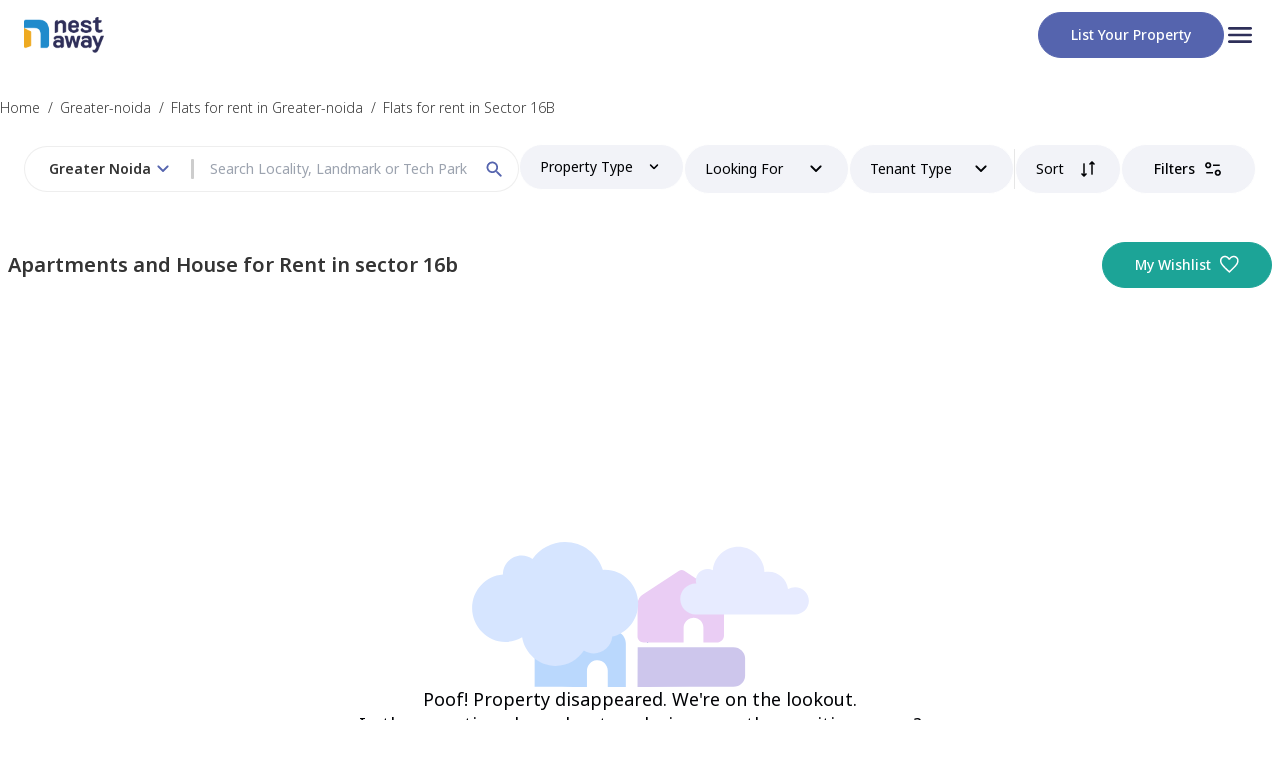

--- FILE ---
content_type: text/html; charset=utf-8
request_url: https://www.nestaway.com/greater-noida/properties-in-sector-16b
body_size: 11448
content:
<!DOCTYPE html><html lang="en"><head><meta charSet="utf-8"/><meta name="viewport" content="width=device-width, initial-scale=1"/><meta name="viewport" content="width=device-width, initial-scale=1"/><link rel="preload" href="/_next/static/media/1d8a05b60287ae6c-s.p.woff2" as="font" crossorigin="" type="font/woff2"/><link rel="preload" as="image" href="/images/logo.png" fetchPriority="high"/><link rel="stylesheet" href="/_next/static/css/061f9c3acd9d1cd4.css" data-precedence="next"/><link rel="stylesheet" href="/_next/static/css/ae4ed9c503fd1e33.css" data-precedence="next"/><link rel="preload" as="script" fetchPriority="low" href="/_next/static/chunks/webpack-863035fc28c8c9cf.js"/><script src="/_next/static/chunks/fd9d1056-e81aec94a019e19b.js" async=""></script><script src="/_next/static/chunks/2472-cfbc5e11a513ff1a.js" async=""></script><script src="/_next/static/chunks/main-app-8ed6d57d180fb331.js" async=""></script><script src="/_next/static/chunks/8326-b2245b7c2094fcab.js?dpl=dpl_EJ6NTKU3vK7zXFBeQSKniwHTJF3U" async=""></script><script src="/_next/static/chunks/413-37380a944594d0c3.js?dpl=dpl_EJ6NTKU3vK7zXFBeQSKniwHTJF3U" async=""></script><script src="/_next/static/chunks/app/(tenantOnboarding)/(rentPages)/%5Bcity%5D/%5B...srp_slug%5D/not-found-1e8b781921bc2cb5.js?dpl=dpl_EJ6NTKU3vK7zXFBeQSKniwHTJF3U" async=""></script><script src="/_next/static/chunks/4737-bfef7eed572c1d70.js?dpl=dpl_EJ6NTKU3vK7zXFBeQSKniwHTJF3U" async=""></script><script src="/_next/static/chunks/4165-3b05230882fce24e.js?dpl=dpl_EJ6NTKU3vK7zXFBeQSKniwHTJF3U" async=""></script><script src="/_next/static/chunks/3148-e4baf3f5ae92ef58.js?dpl=dpl_EJ6NTKU3vK7zXFBeQSKniwHTJF3U" async=""></script><script src="/_next/static/chunks/7983-a0afa0b7a72ce437.js?dpl=dpl_EJ6NTKU3vK7zXFBeQSKniwHTJF3U" async=""></script><script src="/_next/static/chunks/app/(tenantOnboarding)/layout-ce715130cbc2d43e.js?dpl=dpl_EJ6NTKU3vK7zXFBeQSKniwHTJF3U" async=""></script><script src="/_next/static/chunks/app/(tenantOnboarding)/error-397ca9de8ce9da8f.js?dpl=dpl_EJ6NTKU3vK7zXFBeQSKniwHTJF3U" async=""></script><script src="/_next/static/chunks/app/(tenantOnboarding)/(rentPages)/%5Bcity%5D/error-e33e178b46e692a9.js?dpl=dpl_EJ6NTKU3vK7zXFBeQSKniwHTJF3U" async=""></script><script src="/_next/static/chunks/app/(tenantOnboarding)/(rentPages)/%5Bcity%5D/%5B...srp_slug%5D/error-271afd0161e1bdae.js?dpl=dpl_EJ6NTKU3vK7zXFBeQSKniwHTJF3U" async=""></script><script src="/_next/static/chunks/3163-213335e24a357263.js?dpl=dpl_EJ6NTKU3vK7zXFBeQSKniwHTJF3U" async=""></script><script src="/_next/static/chunks/4237-50dd5c7a084a877d.js?dpl=dpl_EJ6NTKU3vK7zXFBeQSKniwHTJF3U" async=""></script><script src="/_next/static/chunks/app/(tenantOnboarding)/(rentPages)/layout-abaa996b3520dd41.js?dpl=dpl_EJ6NTKU3vK7zXFBeQSKniwHTJF3U" async=""></script><script src="/_next/static/chunks/9694-83fbd20005f11abd.js?dpl=dpl_EJ6NTKU3vK7zXFBeQSKniwHTJF3U" async=""></script><script src="/_next/static/chunks/app/layout-4355733f5d291ae8.js?dpl=dpl_EJ6NTKU3vK7zXFBeQSKniwHTJF3U" async=""></script><script src="/_next/static/chunks/7241-40537f7e5fd4932e.js?dpl=dpl_EJ6NTKU3vK7zXFBeQSKniwHTJF3U" async=""></script><script src="/_next/static/chunks/5439-613065cb6e1e6a4f.js?dpl=dpl_EJ6NTKU3vK7zXFBeQSKniwHTJF3U" async=""></script><script src="/_next/static/chunks/6162-97059f99e743974d.js?dpl=dpl_EJ6NTKU3vK7zXFBeQSKniwHTJF3U" async=""></script><script src="/_next/static/chunks/3844-fa74074f9090dad6.js?dpl=dpl_EJ6NTKU3vK7zXFBeQSKniwHTJF3U" async=""></script><script src="/_next/static/chunks/4473-b3273e314cf84788.js?dpl=dpl_EJ6NTKU3vK7zXFBeQSKniwHTJF3U" async=""></script><script src="/_next/static/chunks/9202-458a54917c21fdf1.js?dpl=dpl_EJ6NTKU3vK7zXFBeQSKniwHTJF3U" async=""></script><script src="/_next/static/chunks/6724-0402b51f2948c476.js?dpl=dpl_EJ6NTKU3vK7zXFBeQSKniwHTJF3U" async=""></script><script src="/_next/static/chunks/1797-3ede8c2f355995c5.js?dpl=dpl_EJ6NTKU3vK7zXFBeQSKniwHTJF3U" async=""></script><script src="/_next/static/chunks/7022-3667e447a17e26fd.js?dpl=dpl_EJ6NTKU3vK7zXFBeQSKniwHTJF3U" async=""></script><script src="/_next/static/chunks/5779-88629fb69efdac33.js?dpl=dpl_EJ6NTKU3vK7zXFBeQSKniwHTJF3U" async=""></script><script src="/_next/static/chunks/app/(tenantOnboarding)/(rentPages)/%5Bcity%5D/%5B...srp_slug%5D/page-f98f3e88ead6d125.js?dpl=dpl_EJ6NTKU3vK7zXFBeQSKniwHTJF3U" async=""></script><link rel="preload" href="https://www.googletagmanager.com/gtm.js?id=GTM-KVJSGWXR" as="script"/><link rel="preload" href="https://www.googletagmanager.com/gtm.js?id=GTM-NXVCS4HG" as="script"/><meta name="facebook-domain-verification" content="tdhj9rpjjagitvb40ueapacen0tgzp"/><meta name="disable-grammarly" content="true"/><link rel="icon" href="/images/group.png" sizes="any"/><title>Property for Rent in sector 16b, greater-noida without Brokers, Near You | NestAway</title><meta name="description" content="0+ independent_house Bedroom Flats for Rent in sector 16b, Bangalore. Semi/Full Furnished 2BHK House Rentals with ✓WiFi ✓Appliances ✓Furniture. No Broker Apartments"/><meta name="application-name" content="Nestaway"/><link rel="author" href="https://www.nestaway.com"/><meta name="author" content="Nestaway"/><meta name="robots" content="index, follow"/><link rel="canonical" href="https://www.nestaway.com/greater-noida/properties-in-sector-16b"/><meta name="google-site-verification" content="P273431LJnC1rC2NzYnd0ytHSdqgG3vBM7dpUlUWtJ8"/><meta property="og:title" content="Property for Rent in sector 16b, greater-noida without Brokers, Near You | NestAway"/><meta property="og:description" content="0+ independent_house Bedroom Flats for Rent in sector 16b, Bangalore. Semi/Full Furnished 2BHK House Rentals with ✓WiFi ✓Appliances ✓Furniture. No Broker Apartments"/><meta property="og:url" content="https://www.nestaway.com/greater-noida/flat-house-for-rent-in-sector%2016b"/><meta property="og:image" content="https://nestaway-assets.nestaway.com/assets/nestaway_bird_logo-d83b68532403e312bd247f1d8bec5f7ddfc0989b127a17a0c993d6f5f24dffa0.png"/><meta property="og:image:secure_url" content="https://nestaway-assets.nestaway.com/assets/nestaway_bird_logo-d83b68532403e312bd247f1d8bec5f7ddfc0989b127a17a0c993d6f5f24dffa0.png"/><meta property="og:image:type" content="image/png"/><meta property="og:image:width" content="400"/><meta property="og:image:height" content="300"/><meta property="og:type" content="website"/><meta name="twitter:card" content="summary"/><meta name="twitter:title" content="Property for Rent in sector 16b, greater-noida without Brokers, Near You | NestAway"/><meta name="twitter:description" content="0+ independent_house Bedroom Flats for Rent in sector 16b, Bangalore. Semi/Full Furnished 2BHK House Rentals with ✓WiFi ✓Appliances ✓Furniture. No Broker Apartments"/><meta name="twitter:image" content="https://nestaway-assets.nestaway.com/assets/nestaway_bird_logo-d83b68532403e312bd247f1d8bec5f7ddfc0989b127a17a0c993d6f5f24dffa0.png"/><meta name="twitter:image:secure_url" content="https://nestaway-assets.nestaway.com/assets/nestaway_bird_logo-d83b68532403e312bd247f1d8bec5f7ddfc0989b127a17a0c993d6f5f24dffa0.png"/><meta name="twitter:image:type" content="image/png"/><meta name="twitter:image:width" content="400"/><meta name="twitter:image:height" content="300"/><link rel="icon" href="/favicon.ico" type="image/x-icon" sizes="16x16"/><meta name="next-size-adjust"/><script src="/_next/static/chunks/polyfills-c67a75d1b6f99dc8.js" noModule=""></script></head><body class="__className_51437f"><div id="modal-root"></div><header class=" bg-neutral-white"><div class="container_align_center flex-row px-6 py-2 md:py-3"><a href="/"><img alt="" fetchPriority="high" loading="eager" width="80" height="50" decoding="async" data-nimg="1" class="flex-none" style="color:transparent" src="/images/logo.png"/></a><div class="flex items-center gap-4"><div class="hidden md:block"><a href="/owner/list-your-property"><button class=" relative flex flex-none items-center justify-center rounded-full border-1 border-solid text-center font-medium capitalize transition-colors duration-500 hover:opacity-80  
      
  
  
  px-8 py-3
    border-primary bg-primary text-neutral-white  transition-opacity disabled:border-transparent  disabled:bg-neutral-ghost-white disabled:text-neutral-silver  disabled:hover:opacity-100 ">List your property</button></a></div><div class="flex cursor-pointer flex-col items-center gap-y-1 duration-500  hover:opacity-50"><p class="w-8"> <svg width="auto" height="auto" viewBox="0 0 32 32" fill="none" xmlns="http://www.w3.org/2000/svg"><g clip-path="url(#clip0_2075_8365)"><path d="M5.33333 24H26.6667C27.4 24 28 23.4 28 22.6667C28 21.9333 27.4 21.3333 26.6667 21.3333H5.33333C4.6 21.3333 4 21.9333 4 22.6667C4 23.4 4.6 24 5.33333 24ZM5.33333 17.3333H26.6667C27.4 17.3333 28 16.7333 28 16C28 15.2667 27.4 14.6667 26.6667 14.6667H5.33333C4.6 14.6667 4 15.2667 4 16C4 16.7333 4.6 17.3333 5.33333 17.3333ZM4 9.33333C4 10.0667 4.6 10.6667 5.33333 10.6667H26.6667C27.4 10.6667 28 10.0667 28 9.33333C28 8.6 27.4 8 26.6667 8H5.33333C4.6 8 4 8.6 4 9.33333Z" fill="#2E2F59"></path></g><defs><clipPath id="clip0_2075_8365"><rect width="32" height="32" fill="white"></rect></clipPath></defs></svg></p></div></div></div></header><main class=" bg-neutral-white "><div class="relative "><div class="m-auto mt-4 max-w-container"><div class="overflow-x-scroll overflow-y-hidden hide-scrollbar"><div class="flex w-max  "><a class="my-3 flex cursor-pointer text-sm font-light " target="_blank" href="https://www.nestaway.com"><span class="hover:underline">Home</span><span class="mx-2  w-1">/ </span></a><a class="my-3 flex cursor-pointer text-sm font-light " target="_blank" href="https://www.nestaway.com/properties-in-greater-noida"><span class="hover:underline">Greater-noida</span><span class="mx-2  w-1">/ </span></a><a class="my-3 flex cursor-pointer text-sm font-light " target="_blank" href="https://www.nestaway.com/greater-noida/flat-house-for-rent"><span class="hover:underline">Flats for rent in Greater-noida</span><span class="mx-2  w-1">/ </span></a><a class="my-3 flex cursor-pointer text-sm font-light " target="_blank" href="https://www.nestaway.com/greater-noida/flat-house-for-rent-in-sector 16b"><span class="hover:underline">Flats for rent in Sector 16B</span><span class="mx-2  w-1"></span></a></div></div></div><div class="sticky top-0 z-20 mx-auto  h-20 bg-neutral-white pt-1"><div class=" mx-auto max-w-container "><!--$!--><template data-dgst="NEXT_DYNAMIC_NO_SSR_CODE"></template><div class="block h-14 w-[94vw] m-auto flex-grow animate-pulse rounded-full bg-neutral-light-grey sm:hidden"></div><div class="bottom-1  hidden flex-row gap-6 px-6 rounded-xl sm:flex "><div class="h-11 w-[500px] animate-pulse  rounded-full bg-neutral-light-grey"></div><div class="h-11 w-[150px] flex-grow animate-pulse rounded-full bg-neutral-light-grey"></div><div class="h-11 w-[150px] flex-grow animate-pulse rounded-full bg-neutral-light-grey"></div><div class="h-11 w-[150px] flex-grow animate-pulse rounded-full bg-neutral-light-grey"></div><div class="h-11 w-[150px] flex-grow animate-pulse rounded-full bg-neutral-light-grey"></div><div class="h-11 w-[150px] flex-grow animate-pulse rounded-full bg-neutral-light-grey"></div></div><!--/$--></div></div><div class="mx-auto mt-8 flex max-w-container items-center px-2 "><h1 class="text-sm font-semibold sm:text-xl">Apartments and House for Rent in sector 16b</h1><div class="ml-auto hidden  sm:flex"><a target="_blank" href="/wishlists"><button class=" relative flex flex-none items-center justify-center rounded-full border-1 border-solid text-center font-medium capitalize transition-colors duration-500 hover:opacity-80  
      
  
  
  px-8 py-3
    border-secondary-green bg-secondary-green text-neutral-white  transition-opacity disabled:border-transparent  disabled:bg-neutral-ghost-white disabled:text-neutral-silver  disabled:hover:opacity-100 ml-5 min-w-[150px] px-4 py-3 lg:w-auto lg:px-8">My Wishlist<div class="ml-2 h-5 w-5 "><svg viewBox="0 0 17 15" fill="none" xmlns="http://www.w3.org/2000/svg"><path d="M8.76156 14.939L7.8417 14.1121C6.4603 12.8589 5.31794 11.782 4.41462 10.8814C3.51131 9.98074 2.79551 9.17919 2.2672 8.47673C1.73888 7.77427 1.36976 7.13351 1.15983 6.55446C0.949882 5.9754 0.84491 5.3878 0.84491 4.79165C0.84491 3.60897 1.24368 2.61885 2.04122 1.82131C2.83876 1.02377 3.82887 0.625 5.01156 0.625C5.73912 0.625 6.42662 0.795147 7.07406 1.13544C7.72149 1.47572 8.28399 1.96369 8.76156 2.59938C9.23913 1.96369 9.80163 1.47572 10.4491 1.13544C11.0965 0.795147 11.784 0.625 12.5116 0.625C13.6942 0.625 14.6843 1.02377 15.4819 1.82131C16.2794 2.61885 16.6782 3.60897 16.6782 4.79165C16.6782 5.3878 16.5732 5.9754 16.3633 6.55446C16.1534 7.13351 15.7842 7.77427 15.2559 8.47673C14.7276 9.17919 14.0131 9.98074 13.1125 10.8814C12.2119 11.782 11.0682 12.8589 9.68141 14.1121L8.76156 14.939ZM8.76156 13.25C10.0949 12.0502 11.1921 11.0219 12.0532 10.165C12.9143 9.30821 13.5949 8.56382 14.0949 7.93187C14.5949 7.29993 14.9421 6.73876 15.1366 6.24837C15.331 5.75799 15.4282 5.27241 15.4282 4.79165C15.4282 3.95831 15.1504 3.26387 14.5949 2.70831C14.0393 2.15276 13.3449 1.87498 12.5116 1.87498C11.8534 1.87498 11.2453 2.06168 10.687 2.43508C10.1288 2.80847 9.68677 3.32797 9.36091 3.99358H8.1622C7.83101 3.32264 7.38763 2.8018 6.83208 2.43106C6.27652 2.06034 5.66968 1.87498 5.01156 1.87498C4.18357 1.87498 3.49046 2.15276 2.93222 2.70831C2.374 3.26387 2.09489 3.95831 2.09489 4.79165C2.09489 5.27241 2.19211 5.75799 2.38656 6.24837C2.581 6.73876 2.92822 7.29993 3.42822 7.93187C3.92822 8.56382 4.60878 9.30687 5.46989 10.161C6.331 11.0152 7.42822 12.0449 8.76156 13.25Z" fill="currentColor"></path></svg></div></button></a></div></div><div class="relative m-auto my-10 max-w-container px-4 sm:flex sm:max-2xl:px-6  2xl:px-0 "><div id="srp-properties" class="sm:w-full"><div class="flex h-screen px-2"><div class="flex flex-grow flex-col items-center gap-[3.75rem] pt-[13.4rem] md:w-fit"><div class="flex flex-col gap-10"><div class="flex justify-center"><img alt="homeClouds" loading="lazy" width="337" height="145" decoding="async" data-nimg="1" style="color:transparent" src="/_next/static/media/homeClouds.bc925687.svg"/></div><span class="text-center text-lg font-normal leading-[1.57rem] text-neutral-black">Poof! Property disappeared. We&#x27;re on the lookout.<br/>In the meantime, how about exploring our other exciting pages?</span></div><div class="flex-row gap-3 md:flex"><button class=" relative flex flex-none items-center justify-center rounded-full border-1 border-solid text-center font-medium capitalize transition-colors duration-500 hover:opacity-80  
      
  
  
  px-8 py-3
    border-primary bg-primary text-neutral-white  transition-opacity disabled:border-transparent  disabled:bg-neutral-ghost-white disabled:text-neutral-silver  disabled:hover:opacity-100 mt-5 w-full text-base md:m-0 md:w-[18.6rem]">Explore other properties</button></div></div></div></div></div></div><div><div class="mb-0 bg-neutral-ghost-white py-10 md:mb-0 "><div class="m-auto max-w-container px-2"><div class="rounded-xm h-14  scroll-m-0 overflow-hidden p-2 undefined"><div id="my-tab" class=" hide-scrollbar relative flex h-[42px] items-center gap-7 overflow-scroll overflow-y-hidden pr-10"><div id="tabItemFlat/Apartment" class="relative mb-4 flex flex-none cursor-pointer items-center  justify-center  opacity-100"><span>Flat/Apartment</span></div><div id="tabItemHouse" class="relative mb-4 flex flex-none cursor-pointer items-center  justify-center  opacity-70"><span>House</span></div><div id="tabItemVilla" class="relative mb-4 flex flex-none cursor-pointer items-center  justify-center  opacity-70"><span>Villa</span></div><div id="tabItemPG/Co-living" class="relative mb-4 flex flex-none cursor-pointer items-center  justify-center  opacity-70"><span>PG/Co-living</span></div><div class="duration-400 absolute left-0 top-9 rounded-full border-solid  transition-all border-primary"></div></div></div><div class="mx-2 -mt-[10px] h-[1px] w-full border-[0.5px] border-solid border-neutral-silver border-opacity-40"></div></div><div class="mx-auto flex max-w-container py-2 md:py-4"><div class="flex flex-wrap px-4"><div class="w-1/2 flex-none space-y-2 py-1 lg:w-1/4"><a target="_blank" class="mb-1 block font-light hover:underline" href="/sitemaps/rent/apartment/bangalore">Flat/Apartment for rent in Bangalore</a></div><div class="w-1/2 flex-none space-y-2 py-1 lg:w-1/4"><a target="_blank" class="mb-1 block font-light hover:underline" href="/sitemaps/rent/apartment/delhi">Flat/Apartment for rent in Delhi</a></div><div class="w-1/2 flex-none space-y-2 py-1 lg:w-1/4"><a target="_blank" class="mb-1 block font-light hover:underline" href="/sitemaps/rent/apartment/faridabad">Flat/Apartment for rent in Faridabad</a></div><div class="w-1/2 flex-none space-y-2 py-1 lg:w-1/4"><a target="_blank" class="mb-1 block font-light hover:underline" href="/sitemaps/rent/apartment/ghaziabad">Flat/Apartment for rent in Ghaziabad</a></div><div class="w-1/2 flex-none space-y-2 py-1 lg:w-1/4"><a target="_blank" class="mb-1 block font-light hover:underline" href="/sitemaps/rent/apartment/gurgaon">Flat/Apartment for rent in Gurgaon</a></div><div class="w-1/2 flex-none space-y-2 py-1 lg:w-1/4"><a target="_blank" class="mb-1 block font-light hover:underline" href="/sitemaps/rent/apartment/hyderabad">Flat/Apartment for rent in Hyderabad</a></div><div class="w-1/2 flex-none space-y-2 py-1 lg:w-1/4"><a target="_blank" class="mb-1 block font-light hover:underline" href="/sitemaps/rent/apartment/mumbai">Flat/Apartment for rent in Mumbai</a></div><div class="w-1/2 flex-none space-y-2 py-1 lg:w-1/4"><a target="_blank" class="mb-1 block font-light hover:underline" href="/sitemaps/rent/apartment/navi mumbai">Flat/Apartment for rent in Navi Mumbai</a></div><div class="w-1/2 flex-none space-y-2 py-1 lg:w-1/4"><a target="_blank" class="mb-1 block font-light hover:underline" href="/sitemaps/rent/apartment/noida">Flat/Apartment for rent in Noida</a></div><div class="w-1/2 flex-none space-y-2 py-1 lg:w-1/4"><a target="_blank" class="mb-1 block font-light hover:underline" href="/sitemaps/rent/apartment/pune">Flat/Apartment for rent in Pune</a></div><div class="w-1/2 flex-none space-y-2 py-1 lg:w-1/4"><a target="_blank" class="mb-1 block font-light hover:underline" href="/sitemaps/rent/apartment/thane">Flat/Apartment for rent in Thane</a></div></div></div></div><footer id="nestaway-footer" class="flex-col bg-secondary-purple px-4 py-7 text-neutral-cool-grey md:flex md:py-6"><div class="container_align_center max-w-screen-xl items-start space-y-4 px-2 py-6 md:space-y-0 md:px-6 lg:px-16  xl:px-6"><section class="flex w-full  flex-col  md:w-[40%] xl:w-[63%]"><img alt="logo_footer" loading="lazy" width="80" height="45" decoding="async" data-nimg="1" class="mb-8 self-start" style="color:transparent" srcSet="/_next/image?url=%2Fimages%2Flogo_footer.png&amp;w=96&amp;q=75 1x, /_next/image?url=%2Fimages%2Flogo_footer.png&amp;w=256&amp;q=75 2x" src="/_next/image?url=%2Fimages%2Flogo_footer.png&amp;w=256&amp;q=75"/><div class="block pb-3 md:pb-0"><p>Nestaway is India&#x27;s leading home rental and property management platform, revolutionizing the way people find, rent, buy, or sell homes through innovative design and technology.</p><p class="mt-4 xl:mt-6">For buyers, we simplify the process by helping you find the right home, handling negotiations, and ensuring hassle-free registration. For tenants, our services go beyond just finding a home. We provide move-in support, expert home maintenance services like cleaning and repairs, online rent payment option, and stress-free move-out assistance.</p><p class="mt-4 xl:mt-6">From budget-friendly rentals to premium homes for purchase, Nestaway has something for everyone—your dream home is just a step away.</p></div></section><div class="flex flex-wrap   justify-start gap-y-6 md:flex-row md:justify-normal md:gap-3 md:pt-16 xl:gap-x-11"><section class="w-1/2  md:w-auto"><div class="mb-2 flex flex-col text-neutral-white">Nestaway<div class="mb-2.5 mt-3 inline-block h-[1px] w-8 rounded-sm bg-neutral-white md:mb-0.5 md:mt-1"></div></div><div><div class="mt-3 flex flex-col lg:mt-1"><a class="text-xs font-normal text-neutral-cool-grey hover:text-neutral-white md:text-sm" href="/about">About us</a></div><div class="mt-3 flex flex-col lg:mt-1"><a class="text-xs font-normal text-neutral-cool-grey hover:text-neutral-white md:text-sm" href="/careers">Work with us</a></div><div class="mt-3 flex flex-col lg:mt-1"><a class="text-xs font-normal text-neutral-cool-grey hover:text-neutral-white md:text-sm" href="https://community.nestaway.com/blog">Blog</a></div></div></section><section class="w-1/2 md:w-auto"><div class="mb-2 flex flex-col text-neutral-white">For owners &amp; tenants<div class="mb-2.5 mt-3 inline-block h-[1px] w-8 rounded-sm bg-neutral-white md:mb-0.5 md:mt-1"></div></div><div class="mt-3 flex flex-col lg:mt-1"><a class="text-xs font-normal text-neutral-cool-grey hover:text-neutral-white md:text-sm" href="/owner/list-your-property">List Your Property</a></div><div class="mt-3 flex flex-col lg:mt-1"><a class="text-xs font-normal text-neutral-cool-grey hover:text-neutral-white md:text-sm" href="/refer-house-owner">Refer an Owner</a></div><div class="mt-3 flex flex-col lg:mt-1"><a class="text-xs font-normal text-neutral-cool-grey hover:text-neutral-white md:text-sm" href="/referrals_home">Refer a Tenant</a></div></section><section class="w-full md:w-auto"><div class="mb-2 flex flex-col text-neutral-white">More information<div class="mb-2.5 mt-3 inline-block h-[1px] w-8 rounded-sm bg-neutral-white md:mb-0.5 md:mt-1"></div></div><div class="mt-3 flex flex-col lg:mt-1"><a class="text-xs font-normal text-neutral-cool-grey hover:text-neutral-white md:text-sm" href="https://www.nestaway.com/help-center">Help Center</a></div><div class="mt-3 flex flex-col lg:mt-1"><a class="text-xs font-normal text-neutral-cool-grey hover:text-neutral-white md:text-sm" href="https://www.nestaway.com/help-center/q/privacy-policy/5159">Privacy Policy</a></div><div class="mt-3 flex flex-col lg:mt-1"><a class="text-xs font-normal text-neutral-cool-grey hover:text-neutral-white md:text-sm" href="/contact">Contact us</a></div></section></div></div><div class="mx-auto hidden w-full max-w-screen-xl px-2 pt-7 md:block md:px-6 lg:px-16 xl:px-6"><hr class="border-t mt-1 h-1 border-neutral-ghost-white opacity-20 "/></div><div class="mx-auto  w-full max-w-screen-xl px-2 text-sm text-neutral-white md:px-6 lg:px-16 xl:px-6"><div class="-mt-1.5 flex justify-start gap-x-4 py-4 md:hidden"><a target="_blank" class="hover:text-white/80 cursor-pointer text-neutral-white transition" href="https://www.facebook.com/nestawayhomes"><svg width="23" height="22" viewBox="0 0 23 22" fill="none" xmlns="http://www.w3.org/2000/svg"><path d="M19.5273 0H3.97266C2.19583 0 0.75 1.44583 0.75 3.22266V18.7773C0.75 20.5542 2.19583 22 3.97266 22H10.4609V14.2227H7.88281V10.3555H10.4609V7.73438C10.4609 5.60188 12.1956 3.86719 14.3281 3.86719H18.2383V7.73438H14.3281V10.3555H18.2383L17.5938 14.2227H14.3281V22H19.5273C21.3042 22 22.75 20.5542 22.75 18.7773V3.22266C22.75 1.44583 21.3042 0 19.5273 0Z" fill="#EAEAEE"></path></svg></a><a target="_blank" class="hover:text-white/80 cursor-pointer text-neutral-white transition" href="https://www.instagram.com/nestawayhomes/"><svg width="23" height="22" viewBox="0 0 23 22" fill="none" xmlns="http://www.w3.org/2000/svg"><g clip-path="url(#clip0_453_1659)"><path d="M13.6836 11C13.6836 12.0678 12.8178 12.9336 11.75 12.9336C10.6822 12.9336 9.81641 12.0678 9.81641 11C9.81641 9.93216 10.6822 9.06641 11.75 9.06641C12.8178 9.06641 13.6836 9.93216 13.6836 11Z" fill="#EAEAEE"></path><path d="M15.0156 5.15625H8.48438C7.06271 5.15625 5.90625 6.31271 5.90625 7.73438V14.2656C5.90625 15.6873 7.06271 16.8438 8.48438 16.8438H15.0156C16.4373 16.8438 17.5938 15.6873 17.5938 14.2656V7.73438C17.5938 6.31271 16.4373 5.15625 15.0156 5.15625ZM11.75 14.2227C9.97301 14.2227 8.52734 12.777 8.52734 11C8.52734 9.22301 9.97301 7.77734 11.75 7.77734C13.527 7.77734 14.9727 9.22301 14.9727 11C14.9727 12.777 13.527 14.2227 11.75 14.2227ZM15.4453 7.94922C15.0893 7.94922 14.8008 7.66069 14.8008 7.30469C14.8008 6.94868 15.0893 6.66016 15.4453 6.66016C15.8013 6.66016 16.0898 6.94868 16.0898 7.30469C16.0898 7.66069 15.8013 7.94922 15.4453 7.94922Z" fill="#EAEAEE"></path><path d="M16.9492 0H6.55078C3.35229 0 0.75 2.60229 0.75 5.80078V16.1992C0.75 19.3977 3.35229 22 6.55078 22H16.9492C20.1477 22 22.75 19.3977 22.75 16.1992V5.80078C22.75 2.60229 20.1477 0 16.9492 0ZM18.8828 14.2656C18.8828 16.3979 17.1479 18.1328 15.0156 18.1328H8.48438C6.35205 18.1328 4.61719 16.3979 4.61719 14.2656V7.73438C4.61719 5.60205 6.35205 3.86719 8.48438 3.86719H15.0156C17.1479 3.86719 18.8828 5.60205 18.8828 7.73438V14.2656Z" fill="#EAEAEE"></path></g><defs><clipPath id="clip0_453_1659"><rect width="22" height="22" fill="white" transform="translate(0.75)"></rect></clipPath></defs></svg></a><a target="_blank" class="hover:text-white/80 cursor-pointer text-neutral-white transition" href="https://www.youtube.com/@NestAwayTalkies"><svg width="23" height="22" viewBox="0 0 23 22" fill="none" xmlns="http://www.w3.org/2000/svg"><path d="M10.105 8.36499L14.395 11C12.9487 11.8875 11.545 12.75 10.105 13.6337V8.36499Z" fill="#EAEAEE"></path><path d="M20.7087 0H2.79125C2.24988 0 1.73068 0.21506 1.34787 0.597868C0.96506 0.980677 0.75 1.49988 0.75 2.04125L0.75 19.9587C0.75 20.5001 0.96506 21.0193 1.34787 21.4021C1.73068 21.7849 2.24988 22 2.79125 22H20.7087C21.2501 22 21.7693 21.7849 22.1521 21.4021C22.5349 21.0193 22.75 20.5001 22.75 19.9587V2.04125C22.75 1.49988 22.5349 0.980677 22.1521 0.597868C21.7693 0.21506 21.2501 0 20.7087 0ZM18.3037 14.3088C18.0287 15.1538 17.1187 15.6675 16.2812 15.785C13.2689 16.105 10.2311 16.105 7.21875 15.785C6.38125 15.6675 5.46875 15.16 5.19625 14.3088C4.76751 12.1242 4.76751 9.87708 5.19625 7.6925C5.47125 6.84625 6.38125 6.33375 7.21875 6.21625C10.2311 5.89625 13.2689 5.89625 16.2812 6.21625C17.1187 6.33375 18.0312 6.84125 18.3037 7.6925C18.7325 9.87708 18.7325 12.1242 18.3037 14.3088Z" fill="#EAEAEE"></path></svg></a><a target="_blank" class="hover:text-white/80 cursor-pointer text-neutral-white transition" href="https://www.linkedin.com/company/nestaway-technologies-pvt-ltd"><svg width="23" height="22" viewBox="0 0 23 22" fill="none" xmlns="http://www.w3.org/2000/svg"><g clip-path="url(#clip0_315_31636)"><path d="M17.8115 0C20.5387 0 22.75 2.2113 22.75 4.93848V17.0615C22.75 19.7887 20.5387 22 17.8115 22H5.68848C2.9613 22 0.75 19.7887 0.75 17.0615V4.93848C0.75 2.2113 2.9613 0 5.68848 0H17.8115ZM14.9697 8.96191C14.5342 8.94495 14.1021 9.04564 13.7197 9.25488C13.3373 9.46424 13.0193 9.77421 12.7988 10.1504V9.14453H10.5957L10.5889 16.5361H12.875V12.8857C12.875 11.9257 13.0576 10.9962 14.2461 10.9961C15.4347 10.9961 15.4346 12.1007 15.4346 12.9541V16.5205H17.7207V12.4746C17.7207 10.4857 17.2558 8.96191 14.9697 8.96191ZM6.84668 9.14453V16.5205H9.13281V9.14453H6.84668ZM8.0127 5.47852C7.838 5.47853 7.66522 5.51398 7.50391 5.58105C7.34254 5.64817 7.19549 5.74618 7.07227 5.87012C6.94913 5.99401 6.85131 6.14106 6.78516 6.30273C6.71901 6.46444 6.68552 6.63779 6.68652 6.8125C6.68803 7.07436 6.76751 7.32986 6.91406 7.54688C7.06067 7.76392 7.26833 7.93304 7.51074 8.03223C7.75312 8.13138 8.01971 8.1565 8.27637 8.10449C8.5329 8.05246 8.76853 7.92582 8.95312 7.74023C9.1378 7.5545 9.26293 7.31754 9.31348 7.06055C9.36396 6.80368 9.33779 6.53763 9.2373 6.2959C9.13678 6.05419 8.96673 5.8475 8.74902 5.70215C8.53114 5.55679 8.27462 5.47852 8.0127 5.47852Z" fill="white" fill-opacity="0.9"></path></g><defs><clipPath id="clip0_315_31636"><rect width="22" height="22" fill="white" transform="translate(0.75)"></rect></clipPath></defs></svg></a><a target="_blank" class="hover:text-white/80 cursor-pointer text-neutral-white transition" href="https://x.com/nestawayhomes?t=D7SefGfwuqVvKf4L3_B_Ag&amp;s=09"><svg width="23" height="22" viewBox="0 0 23 22" fill="none" xmlns="http://www.w3.org/2000/svg"><g clip-path="url(#clip0_239_40722)"><path d="M17.812 0H5.688C2.96082 0 0.75 2.21082 0.75 4.938V17.062C0.75 19.7892 2.96082 22 5.688 22H17.812C20.5392 22 22.75 19.7892 22.75 17.062V4.938C22.75 2.21082 20.5392 0 17.812 0Z" fill="white" fill-opacity="0.9"></path><path d="M16.5123 5H18.8025L13.7992 10.7185L19.6852 18.5H15.0758L11.4661 13.7805L7.33577 18.5H5.04423L10.3958 12.3835L4.75 5H9.475L12.7378 9.31377L16.5109 5H16.5123ZM15.7085 17.1292H16.9775L8.78615 6.29877H7.42438L15.7085 17.1292Z" fill="black"></path></g><defs><clipPath id="clip0_239_40722"><rect width="22" height="22" fill="white" transform="translate(0.75)"></rect></clipPath></defs></svg></a></div><hr class="border-t h-1 border-neutral-ghost-white pb-2.5 pt-2 opacity-20 md:hidden"/><p class="pb-7 text-left text-xs font-normal text-neutral-ghost-white md:hidden">© 2023 NestAway Technologies Pvt Ltd. All rights reserved.</p><div class="hidden w-full items-center justify-between pb-6 pt-7 md:flex"><p class="text-xs  font-normal text-neutral-white md:text-sm">© 2023 NestAway Technologies Pvt Ltd. All rights reserved.</p><div class="flex gap-x-4"><a target="_blank" class="hover:text-white/80 cursor-pointer text-neutral-white transition" href="https://www.facebook.com/nestawayhomes"><svg width="23" height="22" viewBox="0 0 23 22" fill="none" xmlns="http://www.w3.org/2000/svg"><path d="M19.5273 0H3.97266C2.19583 0 0.75 1.44583 0.75 3.22266V18.7773C0.75 20.5542 2.19583 22 3.97266 22H10.4609V14.2227H7.88281V10.3555H10.4609V7.73438C10.4609 5.60188 12.1956 3.86719 14.3281 3.86719H18.2383V7.73438H14.3281V10.3555H18.2383L17.5938 14.2227H14.3281V22H19.5273C21.3042 22 22.75 20.5542 22.75 18.7773V3.22266C22.75 1.44583 21.3042 0 19.5273 0Z" fill="#EAEAEE"></path></svg></a><a target="_blank" class="hover:text-white/80 cursor-pointer text-neutral-white transition" href="https://www.instagram.com/nestawayhomes/"><svg width="23" height="22" viewBox="0 0 23 22" fill="none" xmlns="http://www.w3.org/2000/svg"><g clip-path="url(#clip0_453_1659)"><path d="M13.6836 11C13.6836 12.0678 12.8178 12.9336 11.75 12.9336C10.6822 12.9336 9.81641 12.0678 9.81641 11C9.81641 9.93216 10.6822 9.06641 11.75 9.06641C12.8178 9.06641 13.6836 9.93216 13.6836 11Z" fill="#EAEAEE"></path><path d="M15.0156 5.15625H8.48438C7.06271 5.15625 5.90625 6.31271 5.90625 7.73438V14.2656C5.90625 15.6873 7.06271 16.8438 8.48438 16.8438H15.0156C16.4373 16.8438 17.5938 15.6873 17.5938 14.2656V7.73438C17.5938 6.31271 16.4373 5.15625 15.0156 5.15625ZM11.75 14.2227C9.97301 14.2227 8.52734 12.777 8.52734 11C8.52734 9.22301 9.97301 7.77734 11.75 7.77734C13.527 7.77734 14.9727 9.22301 14.9727 11C14.9727 12.777 13.527 14.2227 11.75 14.2227ZM15.4453 7.94922C15.0893 7.94922 14.8008 7.66069 14.8008 7.30469C14.8008 6.94868 15.0893 6.66016 15.4453 6.66016C15.8013 6.66016 16.0898 6.94868 16.0898 7.30469C16.0898 7.66069 15.8013 7.94922 15.4453 7.94922Z" fill="#EAEAEE"></path><path d="M16.9492 0H6.55078C3.35229 0 0.75 2.60229 0.75 5.80078V16.1992C0.75 19.3977 3.35229 22 6.55078 22H16.9492C20.1477 22 22.75 19.3977 22.75 16.1992V5.80078C22.75 2.60229 20.1477 0 16.9492 0ZM18.8828 14.2656C18.8828 16.3979 17.1479 18.1328 15.0156 18.1328H8.48438C6.35205 18.1328 4.61719 16.3979 4.61719 14.2656V7.73438C4.61719 5.60205 6.35205 3.86719 8.48438 3.86719H15.0156C17.1479 3.86719 18.8828 5.60205 18.8828 7.73438V14.2656Z" fill="#EAEAEE"></path></g><defs><clipPath id="clip0_453_1659"><rect width="22" height="22" fill="white" transform="translate(0.75)"></rect></clipPath></defs></svg></a><a target="_blank" class="hover:text-white/80 cursor-pointer text-neutral-white transition" href="https://www.youtube.com/@NestAwayTalkies"><svg width="23" height="22" viewBox="0 0 23 22" fill="none" xmlns="http://www.w3.org/2000/svg"><path d="M10.105 8.36499L14.395 11C12.9487 11.8875 11.545 12.75 10.105 13.6337V8.36499Z" fill="#EAEAEE"></path><path d="M20.7087 0H2.79125C2.24988 0 1.73068 0.21506 1.34787 0.597868C0.96506 0.980677 0.75 1.49988 0.75 2.04125L0.75 19.9587C0.75 20.5001 0.96506 21.0193 1.34787 21.4021C1.73068 21.7849 2.24988 22 2.79125 22H20.7087C21.2501 22 21.7693 21.7849 22.1521 21.4021C22.5349 21.0193 22.75 20.5001 22.75 19.9587V2.04125C22.75 1.49988 22.5349 0.980677 22.1521 0.597868C21.7693 0.21506 21.2501 0 20.7087 0ZM18.3037 14.3088C18.0287 15.1538 17.1187 15.6675 16.2812 15.785C13.2689 16.105 10.2311 16.105 7.21875 15.785C6.38125 15.6675 5.46875 15.16 5.19625 14.3088C4.76751 12.1242 4.76751 9.87708 5.19625 7.6925C5.47125 6.84625 6.38125 6.33375 7.21875 6.21625C10.2311 5.89625 13.2689 5.89625 16.2812 6.21625C17.1187 6.33375 18.0312 6.84125 18.3037 7.6925C18.7325 9.87708 18.7325 12.1242 18.3037 14.3088Z" fill="#EAEAEE"></path></svg></a><a target="_blank" class="hover:text-white/80 cursor-pointer text-neutral-white transition" href="https://www.linkedin.com/company/nestaway-technologies-pvt-ltd"><svg width="23" height="22" viewBox="0 0 23 22" fill="none" xmlns="http://www.w3.org/2000/svg"><g clip-path="url(#clip0_315_31636)"><path d="M17.8115 0C20.5387 0 22.75 2.2113 22.75 4.93848V17.0615C22.75 19.7887 20.5387 22 17.8115 22H5.68848C2.9613 22 0.75 19.7887 0.75 17.0615V4.93848C0.75 2.2113 2.9613 0 5.68848 0H17.8115ZM14.9697 8.96191C14.5342 8.94495 14.1021 9.04564 13.7197 9.25488C13.3373 9.46424 13.0193 9.77421 12.7988 10.1504V9.14453H10.5957L10.5889 16.5361H12.875V12.8857C12.875 11.9257 13.0576 10.9962 14.2461 10.9961C15.4347 10.9961 15.4346 12.1007 15.4346 12.9541V16.5205H17.7207V12.4746C17.7207 10.4857 17.2558 8.96191 14.9697 8.96191ZM6.84668 9.14453V16.5205H9.13281V9.14453H6.84668ZM8.0127 5.47852C7.838 5.47853 7.66522 5.51398 7.50391 5.58105C7.34254 5.64817 7.19549 5.74618 7.07227 5.87012C6.94913 5.99401 6.85131 6.14106 6.78516 6.30273C6.71901 6.46444 6.68552 6.63779 6.68652 6.8125C6.68803 7.07436 6.76751 7.32986 6.91406 7.54688C7.06067 7.76392 7.26833 7.93304 7.51074 8.03223C7.75312 8.13138 8.01971 8.1565 8.27637 8.10449C8.5329 8.05246 8.76853 7.92582 8.95312 7.74023C9.1378 7.5545 9.26293 7.31754 9.31348 7.06055C9.36396 6.80368 9.33779 6.53763 9.2373 6.2959C9.13678 6.05419 8.96673 5.8475 8.74902 5.70215C8.53114 5.55679 8.27462 5.47852 8.0127 5.47852Z" fill="white" fill-opacity="0.9"></path></g><defs><clipPath id="clip0_315_31636"><rect width="22" height="22" fill="white" transform="translate(0.75)"></rect></clipPath></defs></svg></a><a target="_blank" class="hover:text-white/80 cursor-pointer text-neutral-white transition" href="https://x.com/nestawayhomes?t=D7SefGfwuqVvKf4L3_B_Ag&amp;s=09"><svg width="23" height="22" viewBox="0 0 23 22" fill="none" xmlns="http://www.w3.org/2000/svg"><g clip-path="url(#clip0_239_40722)"><path d="M17.812 0H5.688C2.96082 0 0.75 2.21082 0.75 4.938V17.062C0.75 19.7892 2.96082 22 5.688 22H17.812C20.5392 22 22.75 19.7892 22.75 17.062V4.938C22.75 2.21082 20.5392 0 17.812 0Z" fill="white" fill-opacity="0.9"></path><path d="M16.5123 5H18.8025L13.7992 10.7185L19.6852 18.5H15.0758L11.4661 13.7805L7.33577 18.5H5.04423L10.3958 12.3835L4.75 5H9.475L12.7378 9.31377L16.5109 5H16.5123ZM15.7085 17.1292H16.9775L8.78615 6.29877H7.42438L15.7085 17.1292Z" fill="black"></path></g><defs><clipPath id="clip0_239_40722"><rect width="22" height="22" fill="white" transform="translate(0.75)"></rect></clipPath></defs></svg></a></div></div></div></footer></div></main><script src="/_next/static/chunks/webpack-863035fc28c8c9cf.js" async=""></script><script>(self.__next_f=self.__next_f||[]).push([0]);self.__next_f.push([2,null])</script><script>self.__next_f.push([1,"1:HL[\"/_next/static/media/1d8a05b60287ae6c-s.p.woff2\",\"font\",{\"crossOrigin\":\"\",\"type\":\"font/woff2\"}]\n2:HL[\"/_next/static/css/061f9c3acd9d1cd4.css\",\"style\"]\n0:\"$L3\"\n"])</script><script>self.__next_f.push([1,"4:HL[\"/_next/static/css/ae4ed9c503fd1e33.css\",\"style\"]\n"])</script><script>self.__next_f.push([1,"5:I[33728,[],\"\"]\n7:I[29928,[],\"\"]\n8:I[56954,[],\"\"]\n9:I[7264,[],\"\"]\na:I[90413,[\"8326\",\"static/chunks/8326-b2245b7c2094fcab.js?dpl=dpl_EJ6NTKU3vK7zXFBeQSKniwHTJF3U\",\"413\",\"static/chunks/413-37380a944594d0c3.js?dpl=dpl_EJ6NTKU3vK7zXFBeQSKniwHTJF3U\",\"8083\",\"static/chunks/app/(tenantOnboarding)/(rentPages)/%5Bcity%5D/%5B...srp_slug%5D/not-found-1e8b781921bc2cb5.js?dpl=dpl_EJ6NTKU3vK7zXFBeQSKniwHTJF3U\"],\"Image\"]\nb:I[68326,[\"8326\",\"static/chunks/8326-b2245b7c2094fcab.js?dpl=dpl_EJ6NTKU3vK7zXFBeQSKniwHTJF3U\",\"413\","])</script><script>self.__next_f.push([1,"\"static/chunks/413-37380a944594d0c3.js?dpl=dpl_EJ6NTKU3vK7zXFBeQSKniwHTJF3U\",\"8083\",\"static/chunks/app/(tenantOnboarding)/(rentPages)/%5Bcity%5D/%5B...srp_slug%5D/not-found-1e8b781921bc2cb5.js?dpl=dpl_EJ6NTKU3vK7zXFBeQSKniwHTJF3U\"],\"\"]\n"])</script><script>self.__next_f.push([1,"c:I[76788,[\"8326\",\"static/chunks/8326-b2245b7c2094fcab.js?dpl=dpl_EJ6NTKU3vK7zXFBeQSKniwHTJF3U\",\"413\",\"static/chunks/413-37380a944594d0c3.js?dpl=dpl_EJ6NTKU3vK7zXFBeQSKniwHTJF3U\",\"4737\",\"static/chunks/4737-bfef7eed572c1d70.js?dpl=dpl_EJ6NTKU3vK7zXFBeQSKniwHTJF3U\",\"4165\",\"static/chunks/4165-3b05230882fce24e.js?dpl=dpl_EJ6NTKU3vK7zXFBeQSKniwHTJF3U\",\"3148\",\"static/chunks/3148-e4baf3f5ae92ef58.js?dpl=dpl_EJ6NTKU3vK7zXFBeQSKniwHTJF3U\",\"7983\",\"static/chunks/7983-a0afa0b7a72ce437.js?dpl=dpl_EJ6NTKU3vK7zXFBeQSKniwHTJF3U\",\"9635\",\"static/chunks/app/(tenantOnboarding)/layout-ce715130cbc2d43e.js?dpl=dpl_EJ6NTKU3vK7zXFBeQSKniwHTJF3U\"],\"CitiesContextProvider\"]\n"])</script><script>self.__next_f.push([1,"d:I[87141,[\"8326\",\"static/chunks/8326-b2245b7c2094fcab.js?dpl=dpl_EJ6NTKU3vK7zXFBeQSKniwHTJF3U\",\"413\",\"static/chunks/413-37380a944594d0c3.js?dpl=dpl_EJ6NTKU3vK7zXFBeQSKniwHTJF3U\",\"4737\",\"static/chunks/4737-bfef7eed572c1d70.js?dpl=dpl_EJ6NTKU3vK7zXFBeQSKniwHTJF3U\",\"4165\",\"static/chunks/4165-3b05230882fce24e.js?dpl=dpl_EJ6NTKU3vK7zXFBeQSKniwHTJF3U\",\"3148\",\"static/chunks/3148-e4baf3f5ae92ef58.js?dpl=dpl_EJ6NTKU3vK7zXFBeQSKniwHTJF3U\",\"7983\",\"static/chunks/7983-a0afa0b7a72ce437.js?dpl=dpl_EJ6NTKU3vK7zXFBeQSKniwHTJF3U\",\"9635\",\"static/chunks/app/(tenantOnboarding)/layout-ce715130cbc2d43e.js?dpl=dpl_EJ6NTKU3vK7zXFBeQSKniwHTJF3U\"],\"UserContextProvider\"]\n"])</script><script>self.__next_f.push([1,"e:I[19878,[\"8326\",\"static/chunks/8326-b2245b7c2094fcab.js?dpl=dpl_EJ6NTKU3vK7zXFBeQSKniwHTJF3U\",\"413\",\"static/chunks/413-37380a944594d0c3.js?dpl=dpl_EJ6NTKU3vK7zXFBeQSKniwHTJF3U\",\"4737\",\"static/chunks/4737-bfef7eed572c1d70.js?dpl=dpl_EJ6NTKU3vK7zXFBeQSKniwHTJF3U\",\"4165\",\"static/chunks/4165-3b05230882fce24e.js?dpl=dpl_EJ6NTKU3vK7zXFBeQSKniwHTJF3U\",\"3148\",\"static/chunks/3148-e4baf3f5ae92ef58.js?dpl=dpl_EJ6NTKU3vK7zXFBeQSKniwHTJF3U\",\"7983\",\"static/chunks/7983-a0afa0b7a72ce437.js?dpl=dpl_EJ6NTKU3vK7zXFBeQSKniwHTJF3U\",\"9635\",\"static/chunks/app/(tenantOnboarding)/layout-ce715130cbc2d43e.js?dpl=dpl_EJ6NTKU3vK7zXFBeQSKniwHTJF3U\"],\"\"]\n"])</script><script>self.__next_f.push([1,"f:I[93188,[\"4165\",\"static/chunks/4165-3b05230882fce24e.js?dpl=dpl_EJ6NTKU3vK7zXFBeQSKniwHTJF3U\",\"1185\",\"static/chunks/app/(tenantOnboarding)/error-397ca9de8ce9da8f.js?dpl=dpl_EJ6NTKU3vK7zXFBeQSKniwHTJF3U\"],\"\"]\n10:I[88478,[\"4165\",\"static/chunks/4165-3b05230882fce24e.js?dpl=dpl_EJ6NTKU3vK7zXFBeQSKniwHTJF3U\",\"3220\",\"static/chunks/app/(tenantOnboarding)/(rentPages)/%5Bcity%5D/error-e33e178b46e692a9.js?dpl=dpl_EJ6NTKU3vK7zXFBeQSKniwHTJF3U\"],\"\"]\n11:I[85885,[\"4165\",\"static/chunks/4165-3b05230882fce24e.js?dpl=dpl_E"])</script><script>self.__next_f.push([1,"J6NTKU3vK7zXFBeQSKniwHTJF3U\",\"4312\",\"static/chunks/app/(tenantOnboarding)/(rentPages)/%5Bcity%5D/%5B...srp_slug%5D/error-271afd0161e1bdae.js?dpl=dpl_EJ6NTKU3vK7zXFBeQSKniwHTJF3U\"],\"\"]\n14:I[50704,[\"8326\",\"static/chunks/8326-b2245b7c2094fcab.js?dpl=dpl_EJ6NTKU3vK7zXFBeQSKniwHTJF3U\",\"413\",\"static/chunks/413-37380a944594d0c3.js?dpl=dpl_EJ6NTKU3vK7zXFBeQSKniwHTJF3U\",\"3163\",\"static/chunks/3163-213335e24a357263.js?dpl=dpl_EJ6NTKU3vK7zXFBeQSKniwHTJF3U\",\"4237\",\"static/chunks/4237-50dd5c7a084a877d.js?dpl=dpl_EJ6NTKU3"])</script><script>self.__next_f.push([1,"vK7zXFBeQSKniwHTJF3U\",\"6494\",\"static/chunks/app/(tenantOnboarding)/(rentPages)/layout-abaa996b3520dd41.js?dpl=dpl_EJ6NTKU3vK7zXFBeQSKniwHTJF3U\"],\"\"]\n17:I[66927,[\"9694\",\"static/chunks/9694-83fbd20005f11abd.js?dpl=dpl_EJ6NTKU3vK7zXFBeQSKniwHTJF3U\",\"3185\",\"static/chunks/app/layout-4355733f5d291ae8.js?dpl=dpl_EJ6NTKU3vK7zXFBeQSKniwHTJF3U\"],\"GoogleTagManager\"]\n18:I[21879,[\"9694\",\"static/chunks/9694-83fbd20005f11abd.js?dpl=dpl_EJ6NTKU3vK7zXFBeQSKniwHTJF3U\",\"3185\",\"static/chunks/app/layout-4355733f5d291ae8.js?dpl="])</script><script>self.__next_f.push([1,"dpl_EJ6NTKU3vK7zXFBeQSKniwHTJF3U\"],\"\"]\n19:I[68095,[\"9694\",\"static/chunks/9694-83fbd20005f11abd.js?dpl=dpl_EJ6NTKU3vK7zXFBeQSKniwHTJF3U\",\"3185\",\"static/chunks/app/layout-4355733f5d291ae8.js?dpl=dpl_EJ6NTKU3vK7zXFBeQSKniwHTJF3U\"],\"\"]\n15:T474,"])</script><script>self.__next_f.push([1,"M17.8115 0C20.5387 0 22.75 2.2113 22.75 4.93848V17.0615C22.75 19.7887 20.5387 22 17.8115 22H5.68848C2.9613 22 0.75 19.7887 0.75 17.0615V4.93848C0.75 2.2113 2.9613 0 5.68848 0H17.8115ZM14.9697 8.96191C14.5342 8.94495 14.1021 9.04564 13.7197 9.25488C13.3373 9.46424 13.0193 9.77421 12.7988 10.1504V9.14453H10.5957L10.5889 16.5361H12.875V12.8857C12.875 11.9257 13.0576 10.9962 14.2461 10.9961C15.4347 10.9961 15.4346 12.1007 15.4346 12.9541V16.5205H17.7207V12.4746C17.7207 10.4857 17.2558 8.96191 14.9697 8.96191ZM6.84668 9.14453V16.5205H9.13281V9.14453H6.84668ZM8.0127 5.47852C7.838 5.47853 7.66522 5.51398 7.50391 5.58105C7.34254 5.64817 7.19549 5.74618 7.07227 5.87012C6.94913 5.99401 6.85131 6.14106 6.78516 6.30273C6.71901 6.46444 6.68552 6.63779 6.68652 6.8125C6.68803 7.07436 6.76751 7.32986 6.91406 7.54688C7.06067 7.76392 7.26833 7.93304 7.51074 8.03223C7.75312 8.13138 8.01971 8.1565 8.27637 8.10449C8.5329 8.05246 8.76853 7.92582 8.95312 7.74023C9.1378 7.5545 9.26293 7.31754 9.31348 7.06055C9.36396 6.80368 9.33779 6.53763 9.2373 6.2959C9.13678 6.05419 8.96673 5.8475 8.74902 5.70215C8.53114 5.55679 8.27462 5.47852 8.0127 5.47852Z"])</script><script>self.__next_f.push([1,"16:T474,"])</script><script>self.__next_f.push([1,"M17.8115 0C20.5387 0 22.75 2.2113 22.75 4.93848V17.0615C22.75 19.7887 20.5387 22 17.8115 22H5.68848C2.9613 22 0.75 19.7887 0.75 17.0615V4.93848C0.75 2.2113 2.9613 0 5.68848 0H17.8115ZM14.9697 8.96191C14.5342 8.94495 14.1021 9.04564 13.7197 9.25488C13.3373 9.46424 13.0193 9.77421 12.7988 10.1504V9.14453H10.5957L10.5889 16.5361H12.875V12.8857C12.875 11.9257 13.0576 10.9962 14.2461 10.9961C15.4347 10.9961 15.4346 12.1007 15.4346 12.9541V16.5205H17.7207V12.4746C17.7207 10.4857 17.2558 8.96191 14.9697 8.96191ZM6.84668 9.14453V16.5205H9.13281V9.14453H6.84668ZM8.0127 5.47852C7.838 5.47853 7.66522 5.51398 7.50391 5.58105C7.34254 5.64817 7.19549 5.74618 7.07227 5.87012C6.94913 5.99401 6.85131 6.14106 6.78516 6.30273C6.71901 6.46444 6.68552 6.63779 6.68652 6.8125C6.68803 7.07436 6.76751 7.32986 6.91406 7.54688C7.06067 7.76392 7.26833 7.93304 7.51074 8.03223C7.75312 8.13138 8.01971 8.1565 8.27637 8.10449C8.5329 8.05246 8.76853 7.92582 8.95312 7.74023C9.1378 7.5545 9.26293 7.31754 9.31348 7.06055C9.36396 6.80368 9.33779 6.53763 9.2373 6.2959C9.13678 6.05419 8.96673 5.8475 8.74902 5.70215C8.53114 5.55679 8.27462 5.47852 8.0127 5.47852Z"])</script><script>self.__next_f.push([1,"3:[[[\"$\",\"link\",\"0\",{\"rel\":\"stylesheet\",\"href\":\"/_next/static/css/061f9c3acd9d1cd4.css\",\"precedence\":\"next\",\"crossOrigin\":\"$undefined\"}]],[\"$\",\"$L5\",null,{\"buildId\":\"x-_ggpDNLOGJ9Tp5hYxsN\",\"assetPrefix\":\"\",\"initialCanonicalUrl\":\"/greater-noida/properties-in-sector-16b\",\"initialTree\":[\"\",{\"children\":[\"(tenantOnboarding)\",{\"children\":[\"(rentPages)\",{\"children\":[[\"city\",\"greater-noida\",\"d\"],{\"children\":[[\"srp_slug\",\"properties-in-sector-16b\",\"c\"],{\"children\":[\"__PAGE__\",{}]}]}]}]}]},\"$undefined\",\"$undefined\",true],\"initialHead\":[false,\"$L6\"],\"globalErrorComponent\":\"$7\",\"children\":[null,[\"$\",\"html\",null,{\"lang\":\"en\",\"children\":[[\"$\",\"head\",null,{\"children\":[[\"$\",\"meta\",null,{\"name\":\"viewport\",\"content\":\"width=device-width, initial-scale=1\"}],[\"$\",\"meta\",null,{\"name\":\"facebook-domain-verification\",\"content\":\"tdhj9rpjjagitvb40ueapacen0tgzp\"}],[\"$\",\"meta\",null,{\"name\":\"disable-grammarly\",\"content\":\"true\"}],[\"$\",\"link\",null,{\"rel\":\"icon\",\"href\":\"/images/group.png\",\"sizes\":\"any\"}]]}],[\"$\",\"body\",null,{\"className\":\"__className_51437f\",\"children\":[\"$\",\"$L8\",null,{\"parallelRouterKey\":\"children\",\"segmentPath\":[\"children\"],\"loading\":\"$undefined\",\"loadingStyles\":\"$undefined\",\"hasLoading\":false,\"error\":\"$undefined\",\"errorStyles\":\"$undefined\",\"template\":[\"$\",\"$L9\",null,{}],\"templateStyles\":\"$undefined\",\"notFound\":[\"$\",\"div\",null,{\"className\":\"flex h-screen px-2\",\"children\":[\"$\",\"div\",null,{\"className\":\"flex w-fit flex-grow flex-col items-center gap-[3.75rem] pt-[13.4rem]\",\"children\":[[\"$\",\"div\",null,{\"className\":\"flex flex-col gap-10\",\"children\":[[\"$\",\"div\",null,{\"className\":\"flex justify-end\",\"children\":[\"$\",\"$La\",null,{\"src\":{\"src\":\"/_next/static/media/404icon.4ee7c1c9.svg\",\"height\":188,\"width\":285,\"blurWidth\":0,\"blurHeight\":0},\"alt\":\"Error404\"}]}],[\"$\",\"span\",null,{\"className\":\"text-center text-lg font-normal leading-[1.57rem] text-neutral-black\",\"children\":[\"Our bad! Our team's working on it.\",[\"$\",\"br\",null,{}],\" Stick around; we'll find it!\"]}]]}],[\"$\",\"div\",null,{\"className\":\"flex w-full items-center justify-center gap-3 md:flex md:flex-row\",\"children\":[\"$\",\"$Lb\",null,{\"href\":\"/\",\"children\":[\"$\",\"button\",null,{\"id\":\"$undefined\",\"disabled\":\"$undefined\",\"onClick\":\"$undefined\",\"className\":\" relative flex flex-none items-center justify-center rounded-full border-1 border-solid text-center font-medium capitalize transition-colors duration-500 hover:opacity-80  \\n      \\n  \\n  \\n  px-8 py-3\\n    border-primary bg-primary text-neutral-white  transition-opacity disabled:border-transparent  disabled:bg-neutral-ghost-white disabled:text-neutral-silver  disabled:hover:opacity-100 mt-4 self-center text-base md:m-0\",\"children\":[\"$undefined\",\"Go back home\",\"$undefined\",\"$undefined\"]}]}]}]]}]}],\"notFoundStyles\":[],\"childProp\":{\"current\":[null,[\"$\",\"$Lc\",null,{\"children\":[\"$\",\"$Ld\",null,{\"children\":[[\"$\",\"div\",null,{\"id\":\"modal-root\"}],[\"$\",\"header\",null,{\"className\":\" bg-neutral-white\",\"children\":[\"$\",\"div\",null,{\"className\":\"container_align_center flex-row px-6 py-2 md:py-3\",\"children\":[[\"$\",\"a\",null,{\"href\":\"/\",\"children\":[\"$\",\"$La\",null,{\"loading\":\"eager\",\"width\":80,\"height\":50,\"src\":\"/images/logo.png\",\"alt\":\"\",\"className\":\"flex-none\",\"priority\":true,\"unoptimized\":true}]}],[\"$\",\"div\",null,{\"className\":\"flex items-center gap-4\",\"children\":[[\"$\",\"div\",null,{\"className\":\"hidden md:block\",\"children\":[\"$\",\"a\",null,{\"href\":\"/owner/list-your-property\",\"children\":[\"$\",\"button\",null,{\"id\":\"$undefined\",\"disabled\":\"$undefined\",\"onClick\":\"$undefined\",\"className\":\" relative flex flex-none items-center justify-center rounded-full border-1 border-solid text-center font-medium capitalize transition-colors duration-500 hover:opacity-80  \\n      \\n  \\n  \\n  px-8 py-3\\n    border-primary bg-primary text-neutral-white  transition-opacity disabled:border-transparent  disabled:bg-neutral-ghost-white disabled:text-neutral-silver  disabled:hover:opacity-100 \",\"children\":[\"$undefined\",\"List your property\",\"$undefined\",\"$undefined\"]}]}]}],[\"$\",\"$Le\",null,{}]]}]]}]}],[\"$\",\"main\",null,{\"className\":\" bg-neutral-white \",\"children\":[\"$\",\"$L8\",null,{\"parallelRouterKey\":\"children\",\"segmentPath\":[\"children\",\"(tenantOnboarding)\",\"children\"],\"loading\":\"$undefined\",\"loadingStyles\":\"$undefined\",\"hasLoading\":false,\"error\":\"$f\",\"errorStyles\":[],\"template\":[\"$\",\"$L9\",null,{}],\"templateStyles\":\"$undefined\",\"notFound\":\"$undefined\",\"notFoundStyles\":\"$undefined\",\"childProp\":{\"current\":[null,[[\"$\",\"$L8\",null,{\"parallelRouterKey\":\"children\",\"segmentPath\":[\"children\",\"(tenantOnboarding)\",\"children\",\"(rentPages)\",\"children\"],\"loading\":\"$undefined\",\"loadingStyles\":\"$undefined\",\"hasLoading\":false,\"error\":\"$undefined\",\"errorStyles\":\"$undefined\",\"template\":[\"$\",\"$L9\",null,{}],\"templateStyles\":\"$undefined\",\"notFound\":\"$undefined\",\"notFoundStyles\":\"$undefined\",\"childProp\":{\"current\":[\"$\",\"$L8\",null,{\"parallelRouterKey\":\"children\",\"segmentPath\":[\"children\",\"(tenantOnboarding)\",\"children\",\"(rentPages)\",\"children\",[\"city\",\"greater-noida\",\"d\"],\"children\"],\"loading\":\"$undefined\",\"loadingStyles\":\"$undefined\",\"hasLoading\":false,\"error\":\"$10\",\"errorStyles\":[],\"template\":[\"$\",\"$L9\",null,{}],\"templateStyles\":\"$undefined\",\"notFound\":\"$undefined\",\"notFoundStyles\":\"$undefined\",\"childProp\":{\"current\":[\"$\",\"$L8\",null,{\"parallelRouterKey\":\"children\",\"segmentPath\":[\"children\",\"(tenantOnboarding)\",\"children\",\"(rentPages)\",\"children\",[\"city\",\"greater-noida\",\"d\"],\"children\",[\"srp_slug\",\"properties-in-sector-16b\",\"c\"],\"children\"],\"loading\":\"$undefined\",\"loadingStyles\":\"$undefined\",\"hasLoading\":false,\"error\":\"$11\",\"errorStyles\":[],\"template\":[\"$\",\"$L9\",null,{}],\"templateStyles\":\"$undefined\",\"notFound\":[\"$\",\"div\",null,{\"className\":\"flex h-screen px-2\",\"children\":[\"$\",\"div\",null,{\"className\":\"flex w-fit flex-grow flex-col items-center gap-[3.75rem] pt-[13.4rem]\",\"children\":[[\"$\",\"div\",null,{\"className\":\"flex flex-col gap-10\",\"children\":[[\"$\",\"div\",null,{\"className\":\"flex justify-end\",\"children\":[\"$\",\"$La\",null,{\"src\":{\"src\":\"/_next/static/media/404icon.4ee7c1c9.svg\",\"height\":188,\"width\":285,\"blurWidth\":0,\"blurHeight\":0},\"alt\":\"Error404\"}]}],[\"$\",\"span\",null,{\"className\":\"text-center text-lg font-normal leading-[1.57rem] text-neutral-black\",\"children\":[\"Our bad! Our team's working on it.\",[\"$\",\"br\",null,{}],\" Stick around; we'll find it!\"]}]]}],[\"$\",\"div\",null,{\"className\":\"flex w-full items-center justify-center gap-3 md:flex md:flex-row\",\"children\":[\"$\",\"$Lb\",null,{\"href\":\"/\",\"children\":[\"$\",\"button\",null,{\"id\":\"$undefined\",\"disabled\":\"$undefined\",\"onClick\":\"$undefined\",\"className\":\" relative flex flex-none items-center justify-center rounded-full border-1 border-solid text-center font-medium capitalize transition-colors duration-500 hover:opacity-80  \\n      \\n  \\n  \\n  px-8 py-3\\n    border-primary bg-primary text-neutral-white  transition-opacity disabled:border-transparent  disabled:bg-neutral-ghost-white disabled:text-neutral-silver  disabled:hover:opacity-100 mt-4 self-center text-base md:m-0\",\"children\":[\"$undefined\",\"Go back home\",\"$undefined\",\"$undefined\"]}]}]}]]}]}],\"notFoundStyles\":[],\"childProp\":{\"current\":[\"$L12\",\"$L13\",null],\"segment\":\"__PAGE__\"},\"styles\":[[\"$\",\"link\",\"0\",{\"rel\":\"stylesheet\",\"href\":\"/_next/static/css/ae4ed9c503fd1e33.css\",\"precedence\":\"next\",\"crossOrigin\":\"$undefined\"}]]}],\"segment\":[\"srp_slug\",\"properties-in-sector-16b\",\"c\"]},\"styles\":[]}],\"segment\":[\"city\",\"greater-noida\",\"d\"]},\"styles\":[]}],[\"$\",\"div\",null,{\"children\":[[\"$\",\"$L14\",null,{}],[\"$\",\"footer\",null,{\"id\":\"nestaway-footer\",\"className\":\"flex-col bg-secondary-purple px-4 py-7 text-neutral-cool-grey md:flex md:py-6\",\"children\":[[\"$\",\"div\",null,{\"className\":\"container_align_center max-w-screen-xl items-start space-y-4 px-2 py-6 md:space-y-0 md:px-6 lg:px-16  xl:px-6\",\"children\":[[\"$\",\"section\",null,{\"className\":\"flex w-full  flex-col  md:w-[40%] xl:w-[63%]\",\"children\":[[\"$\",\"$La\",null,{\"src\":\"/images/logo_footer.png\",\"alt\":\"logo_footer\",\"width\":80,\"height\":45,\"className\":\"mb-8 self-start\"}],[\"$\",\"div\",null,{\"className\":\"block pb-3 md:pb-0\",\"children\":[[\"$\",\"p\",null,{\"children\":\"Nestaway is India's leading home rental and property management platform, revolutionizing the way people find, rent, buy, or sell homes through innovative design and technology.\"}],[\"$\",\"p\",null,{\"className\":\"mt-4 xl:mt-6\",\"children\":\"For buyers, we simplify the process by helping you find the right home, handling negotiations, and ensuring hassle-free registration. For tenants, our services go beyond just finding a home. We provide move-in support, expert home maintenance services like cleaning and repairs, online rent payment option, and stress-free move-out assistance.\"}],[\"$\",\"p\",null,{\"className\":\"mt-4 xl:mt-6\",\"children\":\"From budget-friendly rentals to premium homes for purchase, Nestaway has something for everyone—your dream home is just a step away.\"}]]}]]}],[\"$\",\"div\",null,{\"className\":\"flex flex-wrap   justify-start gap-y-6 md:flex-row md:justify-normal md:gap-3 md:pt-16 xl:gap-x-11\",\"children\":[[\"$\",\"section\",null,{\"className\":\"w-1/2  md:w-auto\",\"children\":[[\"$\",\"div\",null,{\"className\":\"mb-2 flex flex-col text-neutral-white\",\"children\":[\"Nestaway\",[\"$\",\"div\",null,{\"className\":\"mb-2.5 mt-3 inline-block h-[1px] w-8 rounded-sm bg-neutral-white md:mb-0.5 md:mt-1\"}]]}],[\"$\",\"div\",null,{\"children\":[[\"$\",\"div\",\"/about\",{\"className\":\"mt-3 flex flex-col lg:mt-1\",\"children\":[\"$\",\"$Lb\",null,{\"className\":\"text-xs font-normal text-neutral-cool-grey hover:text-neutral-white md:text-sm\",\"href\":\"/about\",\"children\":\"About us\"}]}],[\"$\",\"div\",\"/careers\",{\"className\":\"mt-3 flex flex-col lg:mt-1\",\"children\":[\"$\",\"$Lb\",null,{\"className\":\"text-xs font-normal text-neutral-cool-grey hover:text-neutral-white md:text-sm\",\"href\":\"/careers\",\"children\":\"Work with us\"}]}],[\"$\",\"div\",\"https://community.nestaway.com/blog\",{\"className\":\"mt-3 flex flex-col lg:mt-1\",\"children\":[\"$\",\"$Lb\",null,{\"className\":\"text-xs font-normal text-neutral-cool-grey hover:text-neutral-white md:text-sm\",\"href\":\"https://community.nestaway.com/blog\",\"children\":\"Blog\"}]}]]}]]}],[\"$\",\"section\",null,{\"className\":\"w-1/2 md:w-auto\",\"children\":[[\"$\",\"div\",null,{\"className\":\"mb-2 flex flex-col text-neutral-white\",\"children\":[\"For owners \u0026 tenants\",[\"$\",\"div\",null,{\"className\":\"mb-2.5 mt-3 inline-block h-[1px] w-8 rounded-sm bg-neutral-white md:mb-0.5 md:mt-1\"}]]}],[[\"$\",\"div\",\"/owner/list-your-property\",{\"className\":\"mt-3 flex flex-col lg:mt-1\",\"children\":[\"$\",\"$Lb\",null,{\"className\":\"text-xs font-normal text-neutral-cool-grey hover:text-neutral-white md:text-sm\",\"href\":\"/owner/list-your-property\",\"children\":\"List Your Property\"}]}],[\"$\",\"div\",\"/refer-house-owner\",{\"className\":\"mt-3 flex flex-col lg:mt-1\",\"children\":[\"$\",\"$Lb\",null,{\"className\":\"text-xs font-normal text-neutral-cool-grey hover:text-neutral-white md:text-sm\",\"href\":\"/refer-house-owner\",\"children\":\"Refer an Owner\"}]}],[\"$\",\"div\",\"/referrals_home\",{\"className\":\"mt-3 flex flex-col lg:mt-1\",\"children\":[\"$\",\"$Lb\",null,{\"className\":\"text-xs font-normal text-neutral-cool-grey hover:text-neutral-white md:text-sm\",\"href\":\"/referrals_home\",\"children\":\"Refer a Tenant\"}]}]]]}],[\"$\",\"section\",null,{\"className\":\"w-full md:w-auto\",\"children\":[[\"$\",\"div\",null,{\"className\":\"mb-2 flex flex-col text-neutral-white\",\"children\":[\"More information\",[\"$\",\"div\",null,{\"className\":\"mb-2.5 mt-3 inline-block h-[1px] w-8 rounded-sm bg-neutral-white md:mb-0.5 md:mt-1\"}]]}],[[\"$\",\"div\",\"https://www.nestaway.com/help-center\",{\"className\":\"mt-3 flex flex-col lg:mt-1\",\"children\":[\"$\",\"$Lb\",null,{\"className\":\"text-xs font-normal text-neutral-cool-grey hover:text-neutral-white md:text-sm\",\"href\":\"https://www.nestaway.com/help-center\",\"children\":\"Help Center\"}]}],[\"$\",\"div\",\"https://www.nestaway.com/help-center/q/privacy-policy/5159\",{\"className\":\"mt-3 flex flex-col lg:mt-1\",\"children\":[\"$\",\"$Lb\",null,{\"className\":\"text-xs font-normal text-neutral-cool-grey hover:text-neutral-white md:text-sm\",\"href\":\"https://www.nestaway.com/help-center/q/privacy-policy/5159\",\"children\":\"Privacy Policy\"}]}],[\"$\",\"div\",\"/contact\",{\"className\":\"mt-3 flex flex-col lg:mt-1\",\"children\":[\"$\",\"$Lb\",null,{\"className\":\"text-xs font-normal text-neutral-cool-grey hover:text-neutral-white md:text-sm\",\"href\":\"/contact\",\"children\":\"Contact us\"}]}]]]}]]}]]}],[\"$\",\"div\",null,{\"className\":\"mx-auto hidden w-full max-w-screen-xl px-2 pt-7 md:block md:px-6 lg:px-16 xl:px-6\",\"children\":[\"$\",\"hr\",null,{\"className\":\"border-t mt-1 h-1 border-neutral-ghost-white opacity-20 \"}]}],[\"$\",\"div\",null,{\"className\":\"mx-auto  w-full max-w-screen-xl px-2 text-sm text-neutral-white md:px-6 lg:px-16 xl:px-6\",\"children\":[[\"$\",\"div\",null,{\"className\":\"-mt-1.5 flex justify-start gap-x-4 py-4 md:hidden\",\"children\":[[\"$\",\"$Lb\",\"1\",{\"target\":\"_blank\",\"href\":\"https://www.facebook.com/nestawayhomes\",\"className\":\"hover:text-white/80 cursor-pointer text-neutral-white transition\",\"children\":[\"$\",\"svg\",null,{\"width\":\"23\",\"height\":\"22\",\"viewBox\":\"0 0 23 22\",\"fill\":\"none\",\"xmlns\":\"http://www.w3.org/2000/svg\",\"children\":[\"$\",\"path\",null,{\"d\":\"M19.5273 0H3.97266C2.19583 0 0.75 1.44583 0.75 3.22266V18.7773C0.75 20.5542 2.19583 22 3.97266 22H10.4609V14.2227H7.88281V10.3555H10.4609V7.73438C10.4609 5.60188 12.1956 3.86719 14.3281 3.86719H18.2383V7.73438H14.3281V10.3555H18.2383L17.5938 14.2227H14.3281V22H19.5273C21.3042 22 22.75 20.5542 22.75 18.7773V3.22266C22.75 1.44583 21.3042 0 19.5273 0Z\",\"fill\":\"#EAEAEE\"}]}]}],[\"$\",\"$Lb\",\"2\",{\"target\":\"_blank\",\"href\":\"https://www.instagram.com/nestawayhomes/\",\"className\":\"hover:text-white/80 cursor-pointer text-neutral-white transition\",\"children\":[\"$\",\"svg\",null,{\"width\":\"23\",\"height\":\"22\",\"viewBox\":\"0 0 23 22\",\"fill\":\"none\",\"xmlns\":\"http://www.w3.org/2000/svg\",\"children\":[[\"$\",\"g\",null,{\"clipPath\":\"url(#clip0_453_1659)\",\"children\":[[\"$\",\"path\",null,{\"d\":\"M13.6836 11C13.6836 12.0678 12.8178 12.9336 11.75 12.9336C10.6822 12.9336 9.81641 12.0678 9.81641 11C9.81641 9.93216 10.6822 9.06641 11.75 9.06641C12.8178 9.06641 13.6836 9.93216 13.6836 11Z\",\"fill\":\"#EAEAEE\"}],[\"$\",\"path\",null,{\"d\":\"M15.0156 5.15625H8.48438C7.06271 5.15625 5.90625 6.31271 5.90625 7.73438V14.2656C5.90625 15.6873 7.06271 16.8438 8.48438 16.8438H15.0156C16.4373 16.8438 17.5938 15.6873 17.5938 14.2656V7.73438C17.5938 6.31271 16.4373 5.15625 15.0156 5.15625ZM11.75 14.2227C9.97301 14.2227 8.52734 12.777 8.52734 11C8.52734 9.22301 9.97301 7.77734 11.75 7.77734C13.527 7.77734 14.9727 9.22301 14.9727 11C14.9727 12.777 13.527 14.2227 11.75 14.2227ZM15.4453 7.94922C15.0893 7.94922 14.8008 7.66069 14.8008 7.30469C14.8008 6.94868 15.0893 6.66016 15.4453 6.66016C15.8013 6.66016 16.0898 6.94868 16.0898 7.30469C16.0898 7.66069 15.8013 7.94922 15.4453 7.94922Z\",\"fill\":\"#EAEAEE\"}],[\"$\",\"path\",null,{\"d\":\"M16.9492 0H6.55078C3.35229 0 0.75 2.60229 0.75 5.80078V16.1992C0.75 19.3977 3.35229 22 6.55078 22H16.9492C20.1477 22 22.75 19.3977 22.75 16.1992V5.80078C22.75 2.60229 20.1477 0 16.9492 0ZM18.8828 14.2656C18.8828 16.3979 17.1479 18.1328 15.0156 18.1328H8.48438C6.35205 18.1328 4.61719 16.3979 4.61719 14.2656V7.73438C4.61719 5.60205 6.35205 3.86719 8.48438 3.86719H15.0156C17.1479 3.86719 18.8828 5.60205 18.8828 7.73438V14.2656Z\",\"fill\":\"#EAEAEE\"}]]}],[\"$\",\"defs\",null,{\"children\":[\"$\",\"clipPath\",null,{\"id\":\"clip0_453_1659\",\"children\":[\"$\",\"rect\",null,{\"width\":\"22\",\"height\":\"22\",\"fill\":\"white\",\"transform\":\"translate(0.75)\"}]}]}]]}]}],[\"$\",\"$Lb\",\"3\",{\"target\":\"_blank\",\"href\":\"https://www.youtube.com/@NestAwayTalkies\",\"className\":\"hover:text-white/80 cursor-pointer text-neutral-white transition\",\"children\":[\"$\",\"svg\",null,{\"width\":\"23\",\"height\":\"22\",\"viewBox\":\"0 0 23 22\",\"fill\":\"none\",\"xmlns\":\"http://www.w3.org/2000/svg\",\"children\":[[\"$\",\"path\",null,{\"d\":\"M10.105 8.36499L14.395 11C12.9487 11.8875 11.545 12.75 10.105 13.6337V8.36499Z\",\"fill\":\"#EAEAEE\"}],[\"$\",\"path\",null,{\"d\":\"M20.7087 0H2.79125C2.24988 0 1.73068 0.21506 1.34787 0.597868C0.96506 0.980677 0.75 1.49988 0.75 2.04125L0.75 19.9587C0.75 20.5001 0.96506 21.0193 1.34787 21.4021C1.73068 21.7849 2.24988 22 2.79125 22H20.7087C21.2501 22 21.7693 21.7849 22.1521 21.4021C22.5349 21.0193 22.75 20.5001 22.75 19.9587V2.04125C22.75 1.49988 22.5349 0.980677 22.1521 0.597868C21.7693 0.21506 21.2501 0 20.7087 0ZM18.3037 14.3088C18.0287 15.1538 17.1187 15.6675 16.2812 15.785C13.2689 16.105 10.2311 16.105 7.21875 15.785C6.38125 15.6675 5.46875 15.16 5.19625 14.3088C4.76751 12.1242 4.76751 9.87708 5.19625 7.6925C5.47125 6.84625 6.38125 6.33375 7.21875 6.21625C10.2311 5.89625 13.2689 5.89625 16.2812 6.21625C17.1187 6.33375 18.0312 6.84125 18.3037 7.6925C18.7325 9.87708 18.7325 12.1242 18.3037 14.3088Z\",\"fill\":\"#EAEAEE\"}]]}]}],[\"$\",\"$Lb\",\"4\",{\"target\":\"_blank\",\"href\":\"https://www.linkedin.com/company/nestaway-technologies-pvt-ltd\",\"className\":\"hover:text-white/80 cursor-pointer text-neutral-white transition\",\"children\":[\"$\",\"svg\",null,{\"width\":\"23\",\"height\":\"22\",\"viewBox\":\"0 0 23 22\",\"fill\":\"none\",\"xmlns\":\"http://www.w3.org/2000/svg\",\"children\":[[\"$\",\"g\",null,{\"clipPath\":\"url(#clip0_315_31636)\",\"children\":[\"$\",\"path\",null,{\"d\":\"$15\",\"fill\":\"white\",\"fillOpacity\":\"0.9\"}]}],[\"$\",\"defs\",null,{\"children\":[\"$\",\"clipPath\",null,{\"id\":\"clip0_315_31636\",\"children\":[\"$\",\"rect\",null,{\"width\":\"22\",\"height\":\"22\",\"fill\":\"white\",\"transform\":\"translate(0.75)\"}]}]}]]}]}],[\"$\",\"$Lb\",\"5\",{\"target\":\"_blank\",\"href\":\"https://x.com/nestawayhomes?t=D7SefGfwuqVvKf4L3_B_Ag\u0026s=09\",\"className\":\"hover:text-white/80 cursor-pointer text-neutral-white transition\",\"children\":[\"$\",\"svg\",null,{\"width\":\"23\",\"height\":\"22\",\"viewBox\":\"0 0 23 22\",\"fill\":\"none\",\"xmlns\":\"http://www.w3.org/2000/svg\",\"children\":[[\"$\",\"g\",null,{\"clipPath\":\"url(#clip0_239_40722)\",\"children\":[[\"$\",\"path\",null,{\"d\":\"M17.812 0H5.688C2.96082 0 0.75 2.21082 0.75 4.938V17.062C0.75 19.7892 2.96082 22 5.688 22H17.812C20.5392 22 22.75 19.7892 22.75 17.062V4.938C22.75 2.21082 20.5392 0 17.812 0Z\",\"fill\":\"white\",\"fillOpacity\":\"0.9\"}],[\"$\",\"path\",null,{\"d\":\"M16.5123 5H18.8025L13.7992 10.7185L19.6852 18.5H15.0758L11.4661 13.7805L7.33577 18.5H5.04423L10.3958 12.3835L4.75 5H9.475L12.7378 9.31377L16.5109 5H16.5123ZM15.7085 17.1292H16.9775L8.78615 6.29877H7.42438L15.7085 17.1292Z\",\"fill\":\"black\"}]]}],[\"$\",\"defs\",null,{\"children\":[\"$\",\"clipPath\",null,{\"id\":\"clip0_239_40722\",\"children\":[\"$\",\"rect\",null,{\"width\":\"22\",\"height\":\"22\",\"fill\":\"white\",\"transform\":\"translate(0.75)\"}]}]}]]}]}]]}],[\"$\",\"hr\",null,{\"className\":\"border-t h-1 border-neutral-ghost-white pb-2.5 pt-2 opacity-20 md:hidden\"}],[\"$\",\"p\",null,{\"className\":\"pb-7 text-left text-xs font-normal text-neutral-ghost-white md:hidden\",\"children\":\"© 2023 NestAway Technologies Pvt Ltd. All rights reserved.\"}],[\"$\",\"div\",null,{\"className\":\"hidden w-full items-center justify-between pb-6 pt-7 md:flex\",\"children\":[[\"$\",\"p\",null,{\"className\":\"text-xs  font-normal text-neutral-white md:text-sm\",\"children\":\"© 2023 NestAway Technologies Pvt Ltd. All rights reserved.\"}],[\"$\",\"div\",null,{\"className\":\"flex gap-x-4\",\"children\":[[\"$\",\"$Lb\",\"1\",{\"target\":\"_blank\",\"href\":\"https://www.facebook.com/nestawayhomes\",\"className\":\"hover:text-white/80 cursor-pointer text-neutral-white transition\",\"children\":[\"$\",\"svg\",null,{\"width\":\"23\",\"height\":\"22\",\"viewBox\":\"0 0 23 22\",\"fill\":\"none\",\"xmlns\":\"http://www.w3.org/2000/svg\",\"children\":[\"$\",\"path\",null,{\"d\":\"M19.5273 0H3.97266C2.19583 0 0.75 1.44583 0.75 3.22266V18.7773C0.75 20.5542 2.19583 22 3.97266 22H10.4609V14.2227H7.88281V10.3555H10.4609V7.73438C10.4609 5.60188 12.1956 3.86719 14.3281 3.86719H18.2383V7.73438H14.3281V10.3555H18.2383L17.5938 14.2227H14.3281V22H19.5273C21.3042 22 22.75 20.5542 22.75 18.7773V3.22266C22.75 1.44583 21.3042 0 19.5273 0Z\",\"fill\":\"#EAEAEE\"}]}]}],[\"$\",\"$Lb\",\"2\",{\"target\":\"_blank\",\"href\":\"https://www.instagram.com/nestawayhomes/\",\"className\":\"hover:text-white/80 cursor-pointer text-neutral-white transition\",\"children\":[\"$\",\"svg\",null,{\"width\":\"23\",\"height\":\"22\",\"viewBox\":\"0 0 23 22\",\"fill\":\"none\",\"xmlns\":\"http://www.w3.org/2000/svg\",\"children\":[[\"$\",\"g\",null,{\"clipPath\":\"url(#clip0_453_1659)\",\"children\":[[\"$\",\"path\",null,{\"d\":\"M13.6836 11C13.6836 12.0678 12.8178 12.9336 11.75 12.9336C10.6822 12.9336 9.81641 12.0678 9.81641 11C9.81641 9.93216 10.6822 9.06641 11.75 9.06641C12.8178 9.06641 13.6836 9.93216 13.6836 11Z\",\"fill\":\"#EAEAEE\"}],[\"$\",\"path\",null,{\"d\":\"M15.0156 5.15625H8.48438C7.06271 5.15625 5.90625 6.31271 5.90625 7.73438V14.2656C5.90625 15.6873 7.06271 16.8438 8.48438 16.8438H15.0156C16.4373 16.8438 17.5938 15.6873 17.5938 14.2656V7.73438C17.5938 6.31271 16.4373 5.15625 15.0156 5.15625ZM11.75 14.2227C9.97301 14.2227 8.52734 12.777 8.52734 11C8.52734 9.22301 9.97301 7.77734 11.75 7.77734C13.527 7.77734 14.9727 9.22301 14.9727 11C14.9727 12.777 13.527 14.2227 11.75 14.2227ZM15.4453 7.94922C15.0893 7.94922 14.8008 7.66069 14.8008 7.30469C14.8008 6.94868 15.0893 6.66016 15.4453 6.66016C15.8013 6.66016 16.0898 6.94868 16.0898 7.30469C16.0898 7.66069 15.8013 7.94922 15.4453 7.94922Z\",\"fill\":\"#EAEAEE\"}],[\"$\",\"path\",null,{\"d\":\"M16.9492 0H6.55078C3.35229 0 0.75 2.60229 0.75 5.80078V16.1992C0.75 19.3977 3.35229 22 6.55078 22H16.9492C20.1477 22 22.75 19.3977 22.75 16.1992V5.80078C22.75 2.60229 20.1477 0 16.9492 0ZM18.8828 14.2656C18.8828 16.3979 17.1479 18.1328 15.0156 18.1328H8.48438C6.35205 18.1328 4.61719 16.3979 4.61719 14.2656V7.73438C4.61719 5.60205 6.35205 3.86719 8.48438 3.86719H15.0156C17.1479 3.86719 18.8828 5.60205 18.8828 7.73438V14.2656Z\",\"fill\":\"#EAEAEE\"}]]}],[\"$\",\"defs\",null,{\"children\":[\"$\",\"clipPath\",null,{\"id\":\"clip0_453_1659\",\"children\":[\"$\",\"rect\",null,{\"width\":\"22\",\"height\":\"22\",\"fill\":\"white\",\"transform\":\"translate(0.75)\"}]}]}]]}]}],[\"$\",\"$Lb\",\"3\",{\"target\":\"_blank\",\"href\":\"https://www.youtube.com/@NestAwayTalkies\",\"className\":\"hover:text-white/80 cursor-pointer text-neutral-white transition\",\"children\":[\"$\",\"svg\",null,{\"width\":\"23\",\"height\":\"22\",\"viewBox\":\"0 0 23 22\",\"fill\":\"none\",\"xmlns\":\"http://www.w3.org/2000/svg\",\"children\":[[\"$\",\"path\",null,{\"d\":\"M10.105 8.36499L14.395 11C12.9487 11.8875 11.545 12.75 10.105 13.6337V8.36499Z\",\"fill\":\"#EAEAEE\"}],[\"$\",\"path\",null,{\"d\":\"M20.7087 0H2.79125C2.24988 0 1.73068 0.21506 1.34787 0.597868C0.96506 0.980677 0.75 1.49988 0.75 2.04125L0.75 19.9587C0.75 20.5001 0.96506 21.0193 1.34787 21.4021C1.73068 21.7849 2.24988 22 2.79125 22H20.7087C21.2501 22 21.7693 21.7849 22.1521 21.4021C22.5349 21.0193 22.75 20.5001 22.75 19.9587V2.04125C22.75 1.49988 22.5349 0.980677 22.1521 0.597868C21.7693 0.21506 21.2501 0 20.7087 0ZM18.3037 14.3088C18.0287 15.1538 17.1187 15.6675 16.2812 15.785C13.2689 16.105 10.2311 16.105 7.21875 15.785C6.38125 15.6675 5.46875 15.16 5.19625 14.3088C4.76751 12.1242 4.76751 9.87708 5.19625 7.6925C5.47125 6.84625 6.38125 6.33375 7.21875 6.21625C10.2311 5.89625 13.2689 5.89625 16.2812 6.21625C17.1187 6.33375 18.0312 6.84125 18.3037 7.6925C18.7325 9.87708 18.7325 12.1242 18.3037 14.3088Z\",\"fill\":\"#EAEAEE\"}]]}]}],[\"$\",\"$Lb\",\"4\",{\"target\":\"_blank\",\"href\":\"https://www.linkedin.com/company/nestaway-technologies-pvt-ltd\",\"className\":\"hover:text-white/80 cursor-pointer text-neutral-white transition\",\"children\":[\"$\",\"svg\",null,{\"width\":\"23\",\"height\":\"22\",\"viewBox\":\"0 0 23 22\",\"fill\":\"none\",\"xmlns\":\"http://www.w3.org/2000/svg\",\"children\":[[\"$\",\"g\",null,{\"clipPath\":\"url(#clip0_315_31636)\",\"children\":[\"$\",\"path\",null,{\"d\":\"$16\",\"fill\":\"white\",\"fillOpacity\":\"0.9\"}]}],[\"$\",\"defs\",null,{\"children\":[\"$\",\"clipPath\",null,{\"id\":\"clip0_315_31636\",\"children\":[\"$\",\"rect\",null,{\"width\":\"22\",\"height\":\"22\",\"fill\":\"white\",\"transform\":\"translate(0.75)\"}]}]}]]}]}],[\"$\",\"$Lb\",\"5\",{\"target\":\"_blank\",\"href\":\"https://x.com/nestawayhomes?t=D7SefGfwuqVvKf4L3_B_Ag\u0026s=09\",\"className\":\"hover:text-white/80 cursor-pointer text-neutral-white transition\",\"children\":[\"$\",\"svg\",null,{\"width\":\"23\",\"height\":\"22\",\"viewBox\":\"0 0 23 22\",\"fill\":\"none\",\"xmlns\":\"http://www.w3.org/2000/svg\",\"children\":[[\"$\",\"g\",null,{\"clipPath\":\"url(#clip0_239_40722)\",\"children\":[[\"$\",\"path\",null,{\"d\":\"M17.812 0H5.688C2.96082 0 0.75 2.21082 0.75 4.938V17.062C0.75 19.7892 2.96082 22 5.688 22H17.812C20.5392 22 22.75 19.7892 22.75 17.062V4.938C22.75 2.21082 20.5392 0 17.812 0Z\",\"fill\":\"white\",\"fillOpacity\":\"0.9\"}],[\"$\",\"path\",null,{\"d\":\"M16.5123 5H18.8025L13.7992 10.7185L19.6852 18.5H15.0758L11.4661 13.7805L7.33577 18.5H5.04423L10.3958 12.3835L4.75 5H9.475L12.7378 9.31377L16.5109 5H16.5123ZM15.7085 17.1292H16.9775L8.78615 6.29877H7.42438L15.7085 17.1292Z\",\"fill\":\"black\"}]]}],[\"$\",\"defs\",null,{\"children\":[\"$\",\"clipPath\",null,{\"id\":\"clip0_239_40722\",\"children\":[\"$\",\"rect\",null,{\"width\":\"22\",\"height\":\"22\",\"fill\":\"white\",\"transform\":\"translate(0.75)\"}]}]}]]}]}]]}]]}]]}]]}]]}]],null],\"segment\":\"(rentPages)\"},\"styles\":[]}]}]]}]}],null],\"segment\":\"(tenantOnboarding)\"},\"styles\":[]}]}],[\"$\",\"$L17\",null,{\"gtmId\":\"GTM-KVJSGWXR\"}],[\"$\",\"$L17\",null,{\"gtmId\":\"GTM-NXVCS4HG\"}],[\"$\",\"$L18\",null,{}],[\"$\",\"$L19\",null,{}]]}],null]}]]\n"])</script><script>self.__next_f.push([1,"6:[[\"$\",\"meta\",\"0\",{\"charSet\":\"utf-8\"}],[\"$\",\"title\",\"1\",{\"children\":\"Property for Rent in sector 16b, greater-noida without Brokers, Near You | NestAway\"}],[\"$\",\"meta\",\"2\",{\"name\":\"description\",\"content\":\"0+ independent_house Bedroom Flats for Rent in sector 16b, Bangalore. Semi/Full Furnished 2BHK House Rentals with ✓WiFi ✓Appliances ✓Furniture. No Broker Apartments\"}],[\"$\",\"meta\",\"3\",{\"name\":\"application-name\",\"content\":\"Nestaway\"}],[\"$\",\"link\",\"4\",{\"rel\":\"author\",\"href\":\"https://www.nestaway.com\"}],[\"$\",\"meta\",\"5\",{\"name\":\"author\",\"content\":\"Nestaway\"}],[\"$\",\"meta\",\"6\",{\"name\":\"viewport\",\"content\":\"width=device-width, initial-scale=1\"}],[\"$\",\"meta\",\"7\",{\"name\":\"robots\",\"content\":\"index, follow\"}],[\"$\",\"link\",\"8\",{\"rel\":\"canonical\",\"href\":\"https://www.nestaway.com/greater-noida/properties-in-sector-16b\"}],[\"$\",\"meta\",\"9\",{\"name\":\"google-site-verification\",\"content\":\"P273431LJnC1rC2NzYnd0ytHSdqgG3vBM7dpUlUWtJ8\"}],[\"$\",\"meta\",\"10\",{\"property\":\"og:title\",\"content\":\"Property for Rent in sector 16b, greater-noida without Brokers, Near You | NestAway\"}],[\"$\",\"meta\",\"11\",{\"property\":\"og:description\",\"content\":\"0+ independent_house Bedroom Flats for Rent in sector 16b, Bangalore. Semi/Full Furnished 2BHK House Rentals with ✓WiFi ✓Appliances ✓Furniture. No Broker Apartments\"}],[\"$\",\"meta\",\"12\",{\"property\":\"og:url\",\"content\":\"https://www.nestaway.com/greater-noida/flat-house-for-rent-in-sector%2016b\"}],[\"$\",\"meta\",\"13\",{\"property\":\"og:image\",\"content\":\"https://nestaway-assets.nestaway.com/assets/nestaway_bird_logo-d83b68532403e312bd247f1d8bec5f7ddfc0989b127a17a0c993d6f5f24dffa0.png\"}],[\"$\",\"meta\",\"14\",{\"property\":\"og:image:secure_url\",\"content\":\"https://nestaway-assets.nestaway.com/assets/nestaway_bird_logo-d83b68532403e312bd247f1d8bec5f7ddfc0989b127a17a0c993d6f5f24dffa0.png\"}],[\"$\",\"meta\",\"15\",{\"property\":\"og:image:type\",\"content\":\"image/png\"}],[\"$\",\"meta\",\"16\",{\"property\":\"og:image:width\",\"content\":\"400\"}],[\"$\",\"meta\",\"17\",{\"property\":\"og:image:height\",\"content\":\"300\"}],[\"$\",\"meta\",\"18\",{\"property\":\"og:type\",\"content\":\"website\"}],[\"$\",\"meta\",\"19\",{\"name\":\"twitter:card\",\"content\":\"summary\"}],[\"$\",\"meta\",\"20\",{\"name\":\"twitter:title\",\"content\":\"Property for Rent in sector 16b, greater-noida without Brokers, Near You | NestAway\"}],[\"$\",\"meta\",\"21\",{\"name\":\"twitter:description\",\"content\":\"0+ independent_house Bedroom Flats for Rent in sector 16b, Bangalore. Semi/Full Furnished 2BHK House Rentals with ✓WiFi ✓Appliances ✓Furniture. No Broker Apartments\"}],[\"$\",\"meta\",\"22\",{\"name\":\"twitter:image\",\"content\":\"https://nestaway-assets.nestaway.com/assets/nestaway_bird_logo-d83b68532403e312bd247f1d8bec5f7ddfc0989b127a17a0c993d6f5f24dffa0.png\"}],[\"$\",\"meta\",\"23\",{\"name\":\"twitter:image:secure_url\",\"content\":\"https://nestaway-assets.nestaway.com/assets/nestaway_bird_logo-d83b68532403e312bd247f1d8bec5f7ddfc0989b127a17a0c993d6f5f24dffa0.png\"}],[\"$\",\"meta\",\"24\",{\"name\":\"twitter:image:type\",\"content\":\"image/png\"}],[\"$\",\"meta\",\"25\",{\"name\":\"twitter:image:width\",\"content\":\"400\"}],[\"$\",\"meta\",\"26\",{\"name\":\"twitter:image:height\",\"content\":\"300\"}],[\"$\",\"link\",\"27\",{\"rel\":\"icon\",\"href\":\"/favicon.ico\",\"type\":\"image/x-icon\",\"sizes\":\"16x16\"}],[\"$\",\"meta\",\"28\",{\"name\":\"next-size-adjust\"}]]\n"])</script><script>self.__next_f.push([1,"12:null\n"])</script><script>self.__next_f.push([1,"1a:\"$Sreact.suspense\"\n"])</script><script>self.__next_f.push([1,"1b:I[19167,[\"8326\",\"static/chunks/8326-b2245b7c2094fcab.js?dpl=dpl_EJ6NTKU3vK7zXFBeQSKniwHTJF3U\",\"413\",\"static/chunks/413-37380a944594d0c3.js?dpl=dpl_EJ6NTKU3vK7zXFBeQSKniwHTJF3U\",\"4737\",\"static/chunks/4737-bfef7eed572c1d70.js?dpl=dpl_EJ6NTKU3vK7zXFBeQSKniwHTJF3U\",\"9694\",\"static/chunks/9694-83fbd20005f11abd.js?dpl=dpl_EJ6NTKU3vK7zXFBeQSKniwHTJF3U\",\"7241\",\"static/chunks/7241-40537f7e5fd4932e.js?dpl=dpl_EJ6NTKU3vK7zXFBeQSKniwHTJF3U\",\"5439\",\"static/chunks/5439-613065cb6e1e6a4f.js?dpl=dpl_EJ6NTKU3vK7zXFBeQSKniwHTJF3U\",\"4165\",\"static/chunks/4165-3b05230882fce24e.js?dpl=dpl_EJ6NTKU3vK7zXFBeQSKniwHTJF3U\",\"3148\",\"static/chunks/3148-e4baf3f5ae92ef58.js?dpl=dpl_EJ6NTKU3vK7zXFBeQSKniwHTJF3U\",\"7983\",\"static/chunks/7983-a0afa0b7a72ce437.js?dpl=dpl_EJ6NTKU3vK7zXFBeQSKniwHTJF3U\",\"6162\",\"static/chunks/6162-97059f99e743974d.js?dpl=dpl_EJ6NTKU3vK7zXFBeQSKniwHTJF3U\",\"3844\",\"static/chunks/3844-fa74074f9090dad6.js?dpl=dpl_EJ6NTKU3vK7zXFBeQSKniwHTJF3U\",\"4473\",\"static/chunks/4473-b3273e314cf84788.js?dpl=dpl_EJ6NTKU3vK7zXFBeQSKniwHTJF3U\",\"9202\",\"static/chunks/9202-458a54917c21fdf1.js?dpl=dpl_EJ6NTKU3vK7zXFBeQSKniwHTJF3U\",\"6724\",\"static/chunks/6724-0402b51f2948c476.js?dpl=dpl_EJ6NTKU3vK7zXFBeQSKniwHTJF3U\",\"1797\",\"static/chunks/1797-3ede8c2f355995c5.js?dpl=dpl_EJ6NTKU3vK7zXFBeQSKniwHTJF3U\",\"7022\",\"static/chunks/7022-3667e447a17e26fd.js?dpl=dpl_EJ6NTKU3vK7zXFBeQSKniwHTJF3U\",\"5779\",\"static/chunks/5779-88629fb69efdac33.js?dpl=dpl_EJ6NTKU3vK7zXFBeQSKniwHTJF3U\",\"2236\",\"static/chunks/app/(tenantOnboarding)/(rentPages)/%5Bcity%5D/%5B...srp_slug%5D/page-f98f3e88ead6d125.js?dpl=dpl_EJ6NTKU3vK7zXFBeQSKniwHTJF3U\"],\"NoSSR\"]\n"])</script><script>self.__next_f.push([1,"1c:I[95779,[\"8326\",\"static/chunks/8326-b2245b7c2094fcab.js?dpl=dpl_EJ6NTKU3vK7zXFBeQSKniwHTJF3U\",\"413\",\"static/chunks/413-37380a944594d0c3.js?dpl=dpl_EJ6NTKU3vK7zXFBeQSKniwHTJF3U\",\"4737\",\"static/chunks/4737-bfef7eed572c1d70.js?dpl=dpl_EJ6NTKU3vK7zXFBeQSKniwHTJF3U\",\"9694\",\"static/chunks/9694-83fbd20005f11abd.js?dpl=dpl_EJ6NTKU3vK7zXFBeQSKniwHTJF3U\",\"7241\",\"static/chunks/7241-40537f7e5fd4932e.js?dpl=dpl_EJ6NTKU3vK7zXFBeQSKniwHTJF3U\",\"5439\",\"static/chunks/5439-613065cb6e1e6a4f.js?dpl=dpl_EJ6NTKU3vK7zXFBeQSKniwHTJF3U\",\"4165\",\"static/chunks/4165-3b05230882fce24e.js?dpl=dpl_EJ6NTKU3vK7zXFBeQSKniwHTJF3U\",\"3148\",\"static/chunks/3148-e4baf3f5ae92ef58.js?dpl=dpl_EJ6NTKU3vK7zXFBeQSKniwHTJF3U\",\"7983\",\"static/chunks/7983-a0afa0b7a72ce437.js?dpl=dpl_EJ6NTKU3vK7zXFBeQSKniwHTJF3U\",\"6162\",\"static/chunks/6162-97059f99e743974d.js?dpl=dpl_EJ6NTKU3vK7zXFBeQSKniwHTJF3U\",\"3844\",\"static/chunks/3844-fa74074f9090dad6.js?dpl=dpl_EJ6NTKU3vK7zXFBeQSKniwHTJF3U\",\"4473\",\"static/chunks/4473-b3273e314cf84788.js?dpl=dpl_EJ6NTKU3vK7zXFBeQSKniwHTJF3U\",\"9202\",\"static/chunks/9202-458a54917c21fdf1.js?dpl=dpl_EJ6NTKU3vK7zXFBeQSKniwHTJF3U\",\"6724\",\"static/chunks/6724-0402b51f2948c476.js?dpl=dpl_EJ6NTKU3vK7zXFBeQSKniwHTJF3U\",\"1797\",\"static/chunks/1797-3ede8c2f355995c5.js?dpl=dpl_EJ6NTKU3vK7zXFBeQSKniwHTJF3U\",\"7022\",\"static/chunks/7022-3667e447a17e26fd.js?dpl=dpl_EJ6NTKU3vK7zXFBeQSKniwHTJF3U\",\"5779\",\"static/chunks/5779-88629fb69efdac33.js?dpl=dpl_EJ6NTKU3vK7zXFBeQSKniwHTJF3U\",\"2236\",\"static/chunks/app/(tenantOnboarding)/(rentPages)/%5Bcity%5D/%5B...srp_slug%5D/page-f98f3e88ead6d125.js?dpl=dpl_EJ6NTKU3vK7zXFBeQSKniwHTJF3U\"],\"\"]\n"])</script><script>self.__next_f.push([1,"1d:I[88591,[\"8326\",\"static/chunks/8326-b2245b7c2094fcab.js?dpl=dpl_EJ6NTKU3vK7zXFBeQSKniwHTJF3U\",\"413\",\"static/chunks/413-37380a944594d0c3.js?dpl=dpl_EJ6NTKU3vK7zXFBeQSKniwHTJF3U\",\"4737\",\"static/chunks/4737-bfef7eed572c1d70.js?dpl=dpl_EJ6NTKU3vK7zXFBeQSKniwHTJF3U\",\"9694\",\"static/chunks/9694-83fbd20005f11abd.js?dpl=dpl_EJ6NTKU3vK7zXFBeQSKniwHTJF3U\",\"7241\",\"static/chunks/7241-40537f7e5fd4932e.js?dpl=dpl_EJ6NTKU3vK7zXFBeQSKniwHTJF3U\",\"5439\",\"static/chunks/5439-613065cb6e1e6a4f.js?dpl=dpl_EJ6NTKU3vK7zXFBeQSKniwHTJF3U\",\"4165\",\"static/chunks/4165-3b05230882fce24e.js?dpl=dpl_EJ6NTKU3vK7zXFBeQSKniwHTJF3U\",\"3148\",\"static/chunks/3148-e4baf3f5ae92ef58.js?dpl=dpl_EJ6NTKU3vK7zXFBeQSKniwHTJF3U\",\"7983\",\"static/chunks/7983-a0afa0b7a72ce437.js?dpl=dpl_EJ6NTKU3vK7zXFBeQSKniwHTJF3U\",\"6162\",\"static/chunks/6162-97059f99e743974d.js?dpl=dpl_EJ6NTKU3vK7zXFBeQSKniwHTJF3U\",\"3844\",\"static/chunks/3844-fa74074f9090dad6.js?dpl=dpl_EJ6NTKU3vK7zXFBeQSKniwHTJF3U\",\"4473\",\"static/chunks/4473-b3273e314cf84788.js?dpl=dpl_EJ6NTKU3vK7zXFBeQSKniwHTJF3U\",\"9202\",\"static/chunks/9202-458a54917c21fdf1.js?dpl=dpl_EJ6NTKU3vK7zXFBeQSKniwHTJF3U\",\"6724\",\"static/chunks/6724-0402b51f2948c476.js?dpl=dpl_EJ6NTKU3vK7zXFBeQSKniwHTJF3U\",\"1797\",\"static/chunks/1797-3ede8c2f355995c5.js?dpl=dpl_EJ6NTKU3vK7zXFBeQSKniwHTJF3U\",\"7022\",\"static/chunks/7022-3667e447a17e26fd.js?dpl=dpl_EJ6NTKU3vK7zXFBeQSKniwHTJF3U\",\"5779\",\"static/chunks/5779-88629fb69efdac33.js?dpl=dpl_EJ6NTKU3vK7zXFBeQSKniwHTJF3U\",\"2236\",\"static/chunks/app/(tenantOnboarding)/(rentPages)/%5Bcity%5D/%5B...srp_slug%5D/page-f98f3e88ead6d125.js?dpl=dpl_EJ6NTKU3vK7zXFBeQSKniwHTJF3U\"],\"\"]\n"])</script><script>self.__next_f.push([1,"1e:I[86754,[\"8326\",\"static/chunks/8326-b2245b7c2094fcab.js?dpl=dpl_EJ6NTKU3vK7zXFBeQSKniwHTJF3U\",\"413\",\"static/chunks/413-37380a944594d0c3.js?dpl=dpl_EJ6NTKU3vK7zXFBeQSKniwHTJF3U\",\"4737\",\"static/chunks/4737-bfef7eed572c1d70.js?dpl=dpl_EJ6NTKU3vK7zXFBeQSKniwHTJF3U\",\"9694\",\"static/chunks/9694-83fbd20005f11abd.js?dpl=dpl_EJ6NTKU3vK7zXFBeQSKniwHTJF3U\",\"7241\",\"static/chunks/7241-40537f7e5fd4932e.js?dpl=dpl_EJ6NTKU3vK7zXFBeQSKniwHTJF3U\",\"5439\",\"static/chunks/5439-613065cb6e1e6a4f.js?dpl=dpl_EJ6NTKU3vK7zXFBeQSKniwHTJF3U\",\"4165\",\"static/chunks/4165-3b05230882fce24e.js?dpl=dpl_EJ6NTKU3vK7zXFBeQSKniwHTJF3U\",\"3148\",\"static/chunks/3148-e4baf3f5ae92ef58.js?dpl=dpl_EJ6NTKU3vK7zXFBeQSKniwHTJF3U\",\"7983\",\"static/chunks/7983-a0afa0b7a72ce437.js?dpl=dpl_EJ6NTKU3vK7zXFBeQSKniwHTJF3U\",\"6162\",\"static/chunks/6162-97059f99e743974d.js?dpl=dpl_EJ6NTKU3vK7zXFBeQSKniwHTJF3U\",\"3844\",\"static/chunks/3844-fa74074f9090dad6.js?dpl=dpl_EJ6NTKU3vK7zXFBeQSKniwHTJF3U\",\"4473\",\"static/chunks/4473-b3273e314cf84788.js?dpl=dpl_EJ6NTKU3vK7zXFBeQSKniwHTJF3U\",\"9202\",\"static/chunks/9202-458a54917c21fdf1.js?dpl=dpl_EJ6NTKU3vK7zXFBeQSKniwHTJF3U\",\"6724\",\"static/chunks/6724-0402b51f2948c476.js?dpl=dpl_EJ6NTKU3vK7zXFBeQSKniwHTJF3U\",\"1797\",\"static/chunks/1797-3ede8c2f355995c5.js?dpl=dpl_EJ6NTKU3vK7zXFBeQSKniwHTJF3U\",\"7022\",\"static/chunks/7022-3667e447a17e26fd.js?dpl=dpl_EJ6NTKU3vK7zXFBeQSKniwHTJF3U\",\"5779\",\"static/chunks/5779-88629fb69efdac33.js?dpl=dpl_EJ6NTKU3vK7zXFBeQSKniwHTJF3U\",\"2236\",\"static/chunks/app/(tenantOnboarding)/(rentPages)/%5Bcity%5D/%5B...srp_slug%5D/page-f98f3e88ead6d125.js?dpl=dpl_EJ6NTKU3vK7zXFBeQSKniwHTJF3U\"],\"\"]\n"])</script><script>self.__next_f.push([1,"13:[\"$\",\"div\",null,{\"className\":\"relative \",\"children\":[[\"$\",\"div\",null,{\"className\":\"m-auto mt-4 max-w-container\",\"children\":[\"$\",\"div\",null,{\"className\":\"overflow-x-scroll overflow-y-hidden hide-scrollbar\",\"children\":[\"$\",\"div\",null,{\"className\":\"flex w-max  \",\"children\":[[\"$\",\"$Lb\",\"0\",{\"className\":\"my-3 flex cursor-pointer text-sm font-light \",\"href\":\"https://www.nestaway.com\",\"target\":\"_blank\",\"children\":[[\"$\",\"span\",null,{\"className\":\"hover:underline\",\"children\":\"Home\"}],[\"$\",\"span\",null,{\"className\":\"mx-2  w-1\",\"children\":\"/ \"}]]}],[\"$\",\"$Lb\",\"1\",{\"className\":\"my-3 flex cursor-pointer text-sm font-light \",\"href\":\"https://www.nestaway.com/properties-in-greater-noida\",\"target\":\"_blank\",\"children\":[[\"$\",\"span\",null,{\"className\":\"hover:underline\",\"children\":\"Greater-noida\"}],[\"$\",\"span\",null,{\"className\":\"mx-2  w-1\",\"children\":\"/ \"}]]}],[\"$\",\"$Lb\",\"2\",{\"className\":\"my-3 flex cursor-pointer text-sm font-light \",\"href\":\"https://www.nestaway.com/greater-noida/flat-house-for-rent\",\"target\":\"_blank\",\"children\":[[\"$\",\"span\",null,{\"className\":\"hover:underline\",\"children\":\"Flats for rent in Greater-noida\"}],[\"$\",\"span\",null,{\"className\":\"mx-2  w-1\",\"children\":\"/ \"}]]}],[\"$\",\"$Lb\",\"3\",{\"className\":\"my-3 flex cursor-pointer text-sm font-light \",\"href\":\"https://www.nestaway.com/greater-noida/flat-house-for-rent-in-sector 16b\",\"target\":\"_blank\",\"children\":[[\"$\",\"span\",null,{\"className\":\"hover:underline\",\"children\":\"Flats for rent in Sector 16B\"}],[\"$\",\"span\",null,{\"className\":\"mx-2  w-1\",\"children\":false}]]}]]}]}]}],[\"$\",\"div\",null,{\"className\":\"sticky top-0 z-20 mx-auto  h-20 bg-neutral-white pt-1\",\"children\":[\"$\",\"div\",null,{\"className\":\" mx-auto max-w-container \",\"children\":[\"$\",\"$1a\",null,{\"fallback\":[[\"$\",\"div\",null,{\"className\":\"block h-14 w-[94vw] m-auto flex-grow animate-pulse rounded-full bg-neutral-light-grey sm:hidden\"}],[\"$\",\"div\",null,{\"className\":\"bottom-1  hidden flex-row gap-6 px-6 rounded-xl sm:flex \",\"children\":[[\"$\",\"div\",null,{\"className\":\"h-11 w-[500px] animate-pulse  rounded-full bg-neutral-light-grey\"}],[\"$\",\"div\",null,{\"className\":\"h-11 w-[150px] flex-grow animate-pulse rounded-full bg-neutral-light-grey\"}],[\"$\",\"div\",null,{\"className\":\"h-11 w-[150px] flex-grow animate-pulse rounded-full bg-neutral-light-grey\"}],[\"$\",\"div\",null,{\"className\":\"h-11 w-[150px] flex-grow animate-pulse rounded-full bg-neutral-light-grey\"}],[\"$\",\"div\",null,{\"className\":\"h-11 w-[150px] flex-grow animate-pulse rounded-full bg-neutral-light-grey\"}],[\"$\",\"div\",null,{\"className\":\"h-11 w-[150px] flex-grow animate-pulse rounded-full bg-neutral-light-grey\"}]]}]],\"children\":[\"$\",\"$L1b\",null,{\"children\":[\"$\",\"$L1c\",null,{}]}]}]}]}],[\"$\",\"div\",null,{\"className\":\"mx-auto mt-8 flex max-w-container items-center px-2 \",\"children\":[[\"$\",\"h1\",null,{\"className\":\"text-sm font-semibold sm:text-xl\",\"children\":[\"\",\"Apartments and House for Rent in sector 16b\"]}],[\"$\",\"$L1d\",null,{}]]}],[\"$\",\"div\",null,{\"className\":\"relative m-auto my-10 max-w-container px-4 sm:flex sm:max-2xl:px-6  2xl:px-0 \",\"children\":[\"$\",\"div\",null,{\"id\":\"srp-properties\",\"className\":\"sm:w-full\",\"children\":[\"$\",\"$L1e\",null,{}]}]}]]}]\n"])</script></body></html>

--- FILE ---
content_type: text/css; charset=utf-8
request_url: https://www.nestaway.com/_next/static/css/061f9c3acd9d1cd4.css
body_size: 22585
content:
*,:after,:before{--tw-border-spacing-x:0;--tw-border-spacing-y:0;--tw-translate-x:0;--tw-translate-y:0;--tw-rotate:0;--tw-skew-x:0;--tw-skew-y:0;--tw-scale-x:1;--tw-scale-y:1;--tw-pan-x: ;--tw-pan-y: ;--tw-pinch-zoom: ;--tw-scroll-snap-strictness:proximity;--tw-gradient-from-position: ;--tw-gradient-via-position: ;--tw-gradient-to-position: ;--tw-ordinal: ;--tw-slashed-zero: ;--tw-numeric-figure: ;--tw-numeric-spacing: ;--tw-numeric-fraction: ;--tw-ring-inset: ;--tw-ring-offset-width:0px;--tw-ring-offset-color:#fff;--tw-ring-color:rgba(59,130,246,.5);--tw-ring-offset-shadow:0 0 #0000;--tw-ring-shadow:0 0 #0000;--tw-shadow:0 0 #0000;--tw-shadow-colored:0 0 #0000;--tw-blur: ;--tw-brightness: ;--tw-contrast: ;--tw-grayscale: ;--tw-hue-rotate: ;--tw-invert: ;--tw-saturate: ;--tw-sepia: ;--tw-drop-shadow: ;--tw-backdrop-blur: ;--tw-backdrop-brightness: ;--tw-backdrop-contrast: ;--tw-backdrop-grayscale: ;--tw-backdrop-hue-rotate: ;--tw-backdrop-invert: ;--tw-backdrop-opacity: ;--tw-backdrop-saturate: ;--tw-backdrop-sepia: ;--tw-contain-size: ;--tw-contain-layout: ;--tw-contain-paint: ;--tw-contain-style: }::backdrop{--tw-border-spacing-x:0;--tw-border-spacing-y:0;--tw-translate-x:0;--tw-translate-y:0;--tw-rotate:0;--tw-skew-x:0;--tw-skew-y:0;--tw-scale-x:1;--tw-scale-y:1;--tw-pan-x: ;--tw-pan-y: ;--tw-pinch-zoom: ;--tw-scroll-snap-strictness:proximity;--tw-gradient-from-position: ;--tw-gradient-via-position: ;--tw-gradient-to-position: ;--tw-ordinal: ;--tw-slashed-zero: ;--tw-numeric-figure: ;--tw-numeric-spacing: ;--tw-numeric-fraction: ;--tw-ring-inset: ;--tw-ring-offset-width:0px;--tw-ring-offset-color:#fff;--tw-ring-color:rgba(59,130,246,.5);--tw-ring-offset-shadow:0 0 #0000;--tw-ring-shadow:0 0 #0000;--tw-shadow:0 0 #0000;--tw-shadow-colored:0 0 #0000;--tw-blur: ;--tw-brightness: ;--tw-contrast: ;--tw-grayscale: ;--tw-hue-rotate: ;--tw-invert: ;--tw-saturate: ;--tw-sepia: ;--tw-drop-shadow: ;--tw-backdrop-blur: ;--tw-backdrop-brightness: ;--tw-backdrop-contrast: ;--tw-backdrop-grayscale: ;--tw-backdrop-hue-rotate: ;--tw-backdrop-invert: ;--tw-backdrop-opacity: ;--tw-backdrop-saturate: ;--tw-backdrop-sepia: ;--tw-contain-size: ;--tw-contain-layout: ;--tw-contain-paint: ;--tw-contain-style: }/*
! tailwindcss v3.4.17 | MIT License | https://tailwindcss.com
*/*,:after,:before{box-sizing:border-box;border:0 solid}:after,:before{--tw-content:""}:host,html{line-height:1.5;-webkit-text-size-adjust:100%;-moz-tab-size:4;-o-tab-size:4;tab-size:4;font-family:ui-sans-serif,system-ui,sans-serif,Apple Color Emoji,Segoe UI Emoji,Segoe UI Symbol,Noto Color Emoji;font-feature-settings:normal;font-variation-settings:normal;-webkit-tap-highlight-color:transparent}body{margin:0;line-height:inherit}hr{height:0;color:inherit;border-top-width:1px}abbr:where([title]){-webkit-text-decoration:underline dotted;text-decoration:underline dotted}h1,h2,h3,h4,h5,h6{font-size:inherit;font-weight:inherit}a{color:inherit;text-decoration:inherit}b,strong{font-weight:bolder}code,kbd,pre,samp{font-family:ui-monospace,SFMono-Regular,Menlo,Monaco,Consolas,Liberation Mono,Courier New,monospace;font-feature-settings:normal;font-variation-settings:normal;font-size:1em}small{font-size:80%}sub,sup{font-size:75%;line-height:0;position:relative;vertical-align:baseline}sub{bottom:-.25em}sup{top:-.5em}table{text-indent:0;border-color:inherit;border-collapse:collapse}button,input,optgroup,select,textarea{font-family:inherit;font-feature-settings:inherit;font-variation-settings:inherit;font-size:100%;font-weight:inherit;line-height:inherit;letter-spacing:inherit;color:inherit;margin:0;padding:0}button,select{text-transform:none}button,input:where([type=button]),input:where([type=reset]),input:where([type=submit]){-webkit-appearance:button;background-color:transparent;background-image:none}:-moz-focusring{outline:auto}:-moz-ui-invalid{box-shadow:none}progress{vertical-align:baseline}::-webkit-inner-spin-button,::-webkit-outer-spin-button{height:auto}[type=search]{-webkit-appearance:textfield;outline-offset:-2px}::-webkit-search-decoration{-webkit-appearance:none}::-webkit-file-upload-button{-webkit-appearance:button;font:inherit}summary{display:list-item}blockquote,dd,dl,figure,h1,h2,h3,h4,h5,h6,hr,p,pre{margin:0}fieldset{margin:0}fieldset,legend{padding:0}menu,ol,ul{list-style:none;margin:0;padding:0}dialog{padding:0}textarea{resize:vertical}input::-moz-placeholder,textarea::-moz-placeholder{opacity:1;color:#9ca3af}input::placeholder,textarea::placeholder{opacity:1;color:#9ca3af}[role=button],button{cursor:pointer}:disabled{cursor:default}audio,canvas,embed,iframe,img,object,svg,video{display:block;vertical-align:middle}img,video{max-width:100%;height:auto}[hidden]:where(:not([hidden=until-found])){display:none}h1{font-size:3rem;line-height:1}h2{font-size:2.25rem;line-height:2.5rem}h3{font-size:1.875rem;line-height:2.25rem}h4{font-size:1.5rem;line-height:2rem}h5{font-size:1.25rem;line-height:1.75rem}body{font-size:.875rem;line-height:1.25rem;position:relative}input[type=number]{-moz-appearance:textfield;-webkit-appearance:none;appearance:none}input[type=number]::-webkit-inner-spin-button,input[type=number]::-webkit-outer-spin-button{-webkit-appearance:none}.container{width:100%}@media (min-width:640px){.container{max-width:640px}}@media (min-width:768px){.container{max-width:768px}}@media (min-width:1024px){.container{max-width:1024px}}@media (min-width:1280px){.container{max-width:1280px}}@media (min-width:1536px){.container{max-width:1536px}}.prose{color:var(--tw-prose-body);max-width:65ch}.prose :where(p):not(:where([class~=not-prose],[class~=not-prose] *)){margin-top:1.25em;margin-bottom:1.25em}.prose :where([class~=lead]):not(:where([class~=not-prose],[class~=not-prose] *)){color:var(--tw-prose-lead);font-size:1.25em;line-height:1.6;margin-top:1.2em;margin-bottom:1.2em}.prose :where(a):not(:where([class~=not-prose],[class~=not-prose] *)){color:var(--tw-prose-links);text-decoration:underline;font-weight:500}.prose :where(strong):not(:where([class~=not-prose],[class~=not-prose] *)){color:var(--tw-prose-bold);font-weight:600}.prose :where(a strong):not(:where([class~=not-prose],[class~=not-prose] *)){color:inherit}.prose :where(blockquote strong):not(:where([class~=not-prose],[class~=not-prose] *)){color:inherit}.prose :where(thead th strong):not(:where([class~=not-prose],[class~=not-prose] *)){color:inherit}.prose :where(ol):not(:where([class~=not-prose],[class~=not-prose] *)){list-style-type:decimal;margin-top:1.25em;margin-bottom:1.25em;padding-inline-start:1.625em}.prose :where(ol[type=A]):not(:where([class~=not-prose],[class~=not-prose] *)){list-style-type:upper-alpha}.prose :where(ol[type=a]):not(:where([class~=not-prose],[class~=not-prose] *)){list-style-type:lower-alpha}.prose :where(ol[type=A s]):not(:where([class~=not-prose],[class~=not-prose] *)){list-style-type:upper-alpha}.prose :where(ol[type=a s]):not(:where([class~=not-prose],[class~=not-prose] *)){list-style-type:lower-alpha}.prose :where(ol[type=I]):not(:where([class~=not-prose],[class~=not-prose] *)){list-style-type:upper-roman}.prose :where(ol[type=i]):not(:where([class~=not-prose],[class~=not-prose] *)){list-style-type:lower-roman}.prose :where(ol[type=I s]):not(:where([class~=not-prose],[class~=not-prose] *)){list-style-type:upper-roman}.prose :where(ol[type=i s]):not(:where([class~=not-prose],[class~=not-prose] *)){list-style-type:lower-roman}.prose :where(ol[type="1"]):not(:where([class~=not-prose],[class~=not-prose] *)){list-style-type:decimal}.prose :where(ul):not(:where([class~=not-prose],[class~=not-prose] *)){list-style-type:disc;margin-top:1.25em;margin-bottom:1.25em;padding-inline-start:1.625em}.prose :where(ol>li):not(:where([class~=not-prose],[class~=not-prose] *))::marker{font-weight:400;color:var(--tw-prose-counters)}.prose :where(ul>li):not(:where([class~=not-prose],[class~=not-prose] *))::marker{color:var(--tw-prose-bullets)}.prose :where(dt):not(:where([class~=not-prose],[class~=not-prose] *)){color:var(--tw-prose-headings);font-weight:600;margin-top:1.25em}.prose :where(hr):not(:where([class~=not-prose],[class~=not-prose] *)){border-color:var(--tw-prose-hr);border-top-width:1px;margin-top:3em;margin-bottom:3em}.prose :where(blockquote):not(:where([class~=not-prose],[class~=not-prose] *)){font-weight:500;font-style:italic;color:var(--tw-prose-quotes);border-inline-start-width:.25rem;border-inline-start-color:var(--tw-prose-quote-borders);quotes:"\201C""\201D""\2018""\2019";margin-top:1.6em;margin-bottom:1.6em;padding-inline-start:1em}.prose :where(blockquote p:first-of-type):not(:where([class~=not-prose],[class~=not-prose] *)):before{content:open-quote}.prose :where(blockquote p:last-of-type):not(:where([class~=not-prose],[class~=not-prose] *)):after{content:close-quote}.prose :where(h1):not(:where([class~=not-prose],[class~=not-prose] *)){color:var(--tw-prose-headings);font-weight:800;font-size:2.25em;margin-top:0;margin-bottom:.8888889em;line-height:1.1111111}.prose :where(h1 strong):not(:where([class~=not-prose],[class~=not-prose] *)){font-weight:900;color:inherit}.prose :where(h2):not(:where([class~=not-prose],[class~=not-prose] *)){color:var(--tw-prose-headings);font-weight:700;font-size:1.5em;margin-top:2em;margin-bottom:1em;line-height:1.3333333}.prose :where(h2 strong):not(:where([class~=not-prose],[class~=not-prose] *)){font-weight:800;color:inherit}.prose :where(h3):not(:where([class~=not-prose],[class~=not-prose] *)){color:var(--tw-prose-headings);font-weight:600;font-size:1.25em;margin-top:1.6em;margin-bottom:.6em;line-height:1.6}.prose :where(h3 strong):not(:where([class~=not-prose],[class~=not-prose] *)){font-weight:700;color:inherit}.prose :where(h4):not(:where([class~=not-prose],[class~=not-prose] *)){color:var(--tw-prose-headings);font-weight:600;margin-top:1.5em;margin-bottom:.5em;line-height:1.5}.prose :where(h4 strong):not(:where([class~=not-prose],[class~=not-prose] *)){font-weight:700;color:inherit}.prose :where(img):not(:where([class~=not-prose],[class~=not-prose] *)){margin-top:2em;margin-bottom:2em}.prose :where(picture):not(:where([class~=not-prose],[class~=not-prose] *)){display:block;margin-top:2em;margin-bottom:2em}.prose :where(video):not(:where([class~=not-prose],[class~=not-prose] *)){margin-top:2em;margin-bottom:2em}.prose :where(kbd):not(:where([class~=not-prose],[class~=not-prose] *)){font-weight:500;font-family:inherit;color:var(--tw-prose-kbd);box-shadow:0 0 0 1px rgb(var(--tw-prose-kbd-shadows)/10%),0 3px 0 rgb(var(--tw-prose-kbd-shadows)/10%);font-size:.875em;border-radius:.3125rem;padding-top:.1875em;padding-inline-end:.375em;padding-bottom:.1875em;padding-inline-start:.375em}.prose :where(code):not(:where([class~=not-prose],[class~=not-prose] *)){color:var(--tw-prose-code);font-weight:600;font-size:.875em}.prose :where(code):not(:where([class~=not-prose],[class~=not-prose] *)):before{content:"`"}.prose :where(code):not(:where([class~=not-prose],[class~=not-prose] *)):after{content:"`"}.prose :where(a code):not(:where([class~=not-prose],[class~=not-prose] *)){color:inherit}.prose :where(h1 code):not(:where([class~=not-prose],[class~=not-prose] *)){color:inherit}.prose :where(h2 code):not(:where([class~=not-prose],[class~=not-prose] *)){color:inherit;font-size:.875em}.prose :where(h3 code):not(:where([class~=not-prose],[class~=not-prose] *)){color:inherit;font-size:.9em}.prose :where(h4 code):not(:where([class~=not-prose],[class~=not-prose] *)){color:inherit}.prose :where(blockquote code):not(:where([class~=not-prose],[class~=not-prose] *)){color:inherit}.prose :where(thead th code):not(:where([class~=not-prose],[class~=not-prose] *)){color:inherit}.prose :where(pre):not(:where([class~=not-prose],[class~=not-prose] *)){color:var(--tw-prose-pre-code);background-color:var(--tw-prose-pre-bg);overflow-x:auto;font-weight:400;font-size:.875em;line-height:1.7142857;margin-top:1.7142857em;margin-bottom:1.7142857em;border-radius:.375rem;padding-top:.8571429em;padding-inline-end:1.1428571em;padding-bottom:.8571429em;padding-inline-start:1.1428571em}.prose :where(pre code):not(:where([class~=not-prose],[class~=not-prose] *)){background-color:transparent;border-width:0;border-radius:0;padding:0;font-weight:inherit;color:inherit;font-size:inherit;font-family:inherit;line-height:inherit}.prose :where(pre code):not(:where([class~=not-prose],[class~=not-prose] *)):before{content:none}.prose :where(pre code):not(:where([class~=not-prose],[class~=not-prose] *)):after{content:none}.prose :where(table):not(:where([class~=not-prose],[class~=not-prose] *)){width:100%;table-layout:auto;margin-top:2em;margin-bottom:2em;font-size:.875em;line-height:1.7142857}.prose :where(thead):not(:where([class~=not-prose],[class~=not-prose] *)){border-bottom-width:1px;border-bottom-color:var(--tw-prose-th-borders)}.prose :where(thead th):not(:where([class~=not-prose],[class~=not-prose] *)){color:var(--tw-prose-headings);font-weight:600;vertical-align:bottom;padding-inline-end:.5714286em;padding-bottom:.5714286em;padding-inline-start:.5714286em}.prose :where(tbody tr):not(:where([class~=not-prose],[class~=not-prose] *)){border-bottom-width:1px;border-bottom-color:var(--tw-prose-td-borders)}.prose :where(tbody tr:last-child):not(:where([class~=not-prose],[class~=not-prose] *)){border-bottom-width:0}.prose :where(tbody td):not(:where([class~=not-prose],[class~=not-prose] *)){vertical-align:baseline}.prose :where(tfoot):not(:where([class~=not-prose],[class~=not-prose] *)){border-top-width:1px;border-top-color:var(--tw-prose-th-borders)}.prose :where(tfoot td):not(:where([class~=not-prose],[class~=not-prose] *)){vertical-align:top}.prose :where(th,td):not(:where([class~=not-prose],[class~=not-prose] *)){text-align:start}.prose :where(figure>*):not(:where([class~=not-prose],[class~=not-prose] *)){margin-top:0;margin-bottom:0}.prose :where(figcaption):not(:where([class~=not-prose],[class~=not-prose] *)){color:var(--tw-prose-captions);font-size:.875em;line-height:1.4285714;margin-top:.8571429em}.prose{--tw-prose-body:#374151;--tw-prose-headings:#111827;--tw-prose-lead:#4b5563;--tw-prose-links:#111827;--tw-prose-bold:#111827;--tw-prose-counters:#6b7280;--tw-prose-bullets:#d1d5db;--tw-prose-hr:#e5e7eb;--tw-prose-quotes:#111827;--tw-prose-quote-borders:#e5e7eb;--tw-prose-captions:#6b7280;--tw-prose-kbd:#111827;--tw-prose-kbd-shadows:17 24 39;--tw-prose-code:#111827;--tw-prose-pre-code:#e5e7eb;--tw-prose-pre-bg:#1f2937;--tw-prose-th-borders:#d1d5db;--tw-prose-td-borders:#e5e7eb;--tw-prose-invert-body:#d1d5db;--tw-prose-invert-headings:#fff;--tw-prose-invert-lead:#9ca3af;--tw-prose-invert-links:#fff;--tw-prose-invert-bold:#fff;--tw-prose-invert-counters:#9ca3af;--tw-prose-invert-bullets:#4b5563;--tw-prose-invert-hr:#374151;--tw-prose-invert-quotes:#f3f4f6;--tw-prose-invert-quote-borders:#374151;--tw-prose-invert-captions:#9ca3af;--tw-prose-invert-kbd:#fff;--tw-prose-invert-kbd-shadows:255 255 255;--tw-prose-invert-code:#fff;--tw-prose-invert-pre-code:#d1d5db;--tw-prose-invert-pre-bg:rgba(0,0,0,.5);--tw-prose-invert-th-borders:#4b5563;--tw-prose-invert-td-borders:#374151;font-size:1rem;line-height:1.75}.prose :where(picture>img):not(:where([class~=not-prose],[class~=not-prose] *)){margin-top:0;margin-bottom:0}.prose :where(li):not(:where([class~=not-prose],[class~=not-prose] *)){margin-top:.5em;margin-bottom:.5em}.prose :where(ol>li):not(:where([class~=not-prose],[class~=not-prose] *)){padding-inline-start:.375em}.prose :where(ul>li):not(:where([class~=not-prose],[class~=not-prose] *)){padding-inline-start:.375em}.prose :where(.prose>ul>li p):not(:where([class~=not-prose],[class~=not-prose] *)){margin-top:.75em;margin-bottom:.75em}.prose :where(.prose>ul>li>p:first-child):not(:where([class~=not-prose],[class~=not-prose] *)){margin-top:1.25em}.prose :where(.prose>ul>li>p:last-child):not(:where([class~=not-prose],[class~=not-prose] *)){margin-bottom:1.25em}.prose :where(.prose>ol>li>p:first-child):not(:where([class~=not-prose],[class~=not-prose] *)){margin-top:1.25em}.prose :where(.prose>ol>li>p:last-child):not(:where([class~=not-prose],[class~=not-prose] *)){margin-bottom:1.25em}.prose :where(ul ul,ul ol,ol ul,ol ol):not(:where([class~=not-prose],[class~=not-prose] *)){margin-top:.75em;margin-bottom:.75em}.prose :where(dl):not(:where([class~=not-prose],[class~=not-prose] *)){margin-top:1.25em;margin-bottom:1.25em}.prose :where(dd):not(:where([class~=not-prose],[class~=not-prose] *)){margin-top:.5em;padding-inline-start:1.625em}.prose :where(hr+*):not(:where([class~=not-prose],[class~=not-prose] *)){margin-top:0}.prose :where(h2+*):not(:where([class~=not-prose],[class~=not-prose] *)){margin-top:0}.prose :where(h3+*):not(:where([class~=not-prose],[class~=not-prose] *)){margin-top:0}.prose :where(h4+*):not(:where([class~=not-prose],[class~=not-prose] *)){margin-top:0}.prose :where(thead th:first-child):not(:where([class~=not-prose],[class~=not-prose] *)){padding-inline-start:0}.prose :where(thead th:last-child):not(:where([class~=not-prose],[class~=not-prose] *)){padding-inline-end:0}.prose :where(tbody td,tfoot td):not(:where([class~=not-prose],[class~=not-prose] *)){padding-top:.5714286em;padding-inline-end:.5714286em;padding-bottom:.5714286em;padding-inline-start:.5714286em}.prose :where(tbody td:first-child,tfoot td:first-child):not(:where([class~=not-prose],[class~=not-prose] *)){padding-inline-start:0}.prose :where(tbody td:last-child,tfoot td:last-child):not(:where([class~=not-prose],[class~=not-prose] *)){padding-inline-end:0}.prose :where(figure):not(:where([class~=not-prose],[class~=not-prose] *)){margin-top:2em;margin-bottom:2em}.prose :where(.prose>:first-child):not(:where([class~=not-prose],[class~=not-prose] *)){margin-top:0}.prose :where(.prose>:last-child):not(:where([class~=not-prose],[class~=not-prose] *)){margin-bottom:0}.typography-title-1{font-size:1.125rem;line-height:1.75rem}.typography-title-2{font-size:1rem;line-height:1.5rem}.container_align_center{margin:auto;display:flex;max-width:1360px;flex-direction:column;align-items:flex-start;justify-content:space-between;overflow:hidden}@media (min-width:640px){.container_align_center{flex-direction:row}}@media (min-width:768px){.container_align_center{align-items:center}}@media (min-width:1024px){.container_align_center{padding-left:.75rem;padding-right:.75rem}}.primary-button{position:relative;display:flex;flex:none;align-items:center;justify-content:center;border-radius:9999px;border-width:1px;border-style:solid;--tw-border-opacity:1;border-color:rgb(85 100 174/var(--tw-border-opacity,1));--tw-bg-opacity:1;background-color:rgb(85 100 174/var(--tw-bg-opacity,1));padding:.75rem 2rem;text-align:center;font-weight:500;text-transform:capitalize;--tw-text-opacity:1;color:rgb(255 255 255/var(--tw-text-opacity,1));transition-property:color,background-color,border-color,text-decoration-color,fill,stroke;transition-property:opacity;transition-timing-function:cubic-bezier(.4,0,.2,1);transition-duration:.5s}.primary-button:hover{opacity:.8}.primary-button:disabled{--tw-border-opacity:1;border-color:rgb(171 171 171/var(--tw-border-opacity,1));--tw-bg-opacity:1;background-color:rgb(171 171 171/var(--tw-bg-opacity,1));--tw-text-opacity:1;color:rgb(255 255 255/var(--tw-text-opacity,1))}.primary-button:hover:disabled{opacity:1}.hide-scrollbar{-ms-overflow-style:none;scrollbar-width:none}.hide-scrollbar::-webkit-scrollbar{display:none}body{--tw-text-opacity:1;color:rgb(52 52 52/var(--tw-text-opacity,1))}.pointer-events-none{pointer-events:none}.visible{visibility:visible}.static{position:static}.fixed{position:fixed}.absolute{position:absolute}.relative{position:relative}.sticky{position:sticky}.inset-0{inset:0}.-bottom-12{bottom:-3rem}.-bottom-20{bottom:-5rem}.-bottom-80{bottom:-20rem}.-left-1{left:-.25rem}.-left-16{left:-4rem}.-left-3{left:-.75rem}.-left-8{left:-2rem}.-right-10{right:-2.5rem}.-right-3{right:-.75rem}.-right-6{right:-1.5rem}.-top-1{top:-.25rem}.-top-10{top:-2.5rem}.-top-2\.5{top:-.625rem}.-top-4{top:-1rem}.-top-6{top:-1.5rem}.-top-8{top:-2rem}.-top-\[178px\]{top:-178px}.bottom-0{bottom:0}.bottom-1{bottom:.25rem}.bottom-10{bottom:2.5rem}.bottom-12{bottom:3rem}.bottom-14{bottom:3.5rem}.bottom-16{bottom:4rem}.bottom-2{bottom:.5rem}.bottom-2\.5{bottom:.625rem}.bottom-24{bottom:6rem}.bottom-3{bottom:.75rem}.bottom-5{bottom:1.25rem}.bottom-\[-50px\]{bottom:-50px}.bottom-\[10px\]{bottom:10px}.left-0{left:0}.left-1\/2{left:50%}.left-10{left:2.5rem}.left-2{left:.5rem}.left-20{left:5rem}.left-28{left:7rem}.left-3{left:.75rem}.left-4{left:1rem}.left-40{left:10rem}.left-8{left:2rem}.left-\[49\%\]{left:49%}.left-\[50\%\]{left:50%}.left-\[calc\(100\%\+1rem\)\]{left:calc(100% + 1rem)}.left-full{left:100%}.right-0{right:0}.right-1{right:.25rem}.right-1\/2{right:50%}.right-10{right:2.5rem}.right-12{right:3rem}.right-2{right:.5rem}.right-3{right:.75rem}.right-4{right:1rem}.right-5{right:1.25rem}.right-6{right:1.5rem}.right-\[6px\]{right:6px}.right-\[calc\(100\%\+1rem\)\]{right:calc(100% + 1rem)}.right-full{right:100%}.top-0{top:0}.top-1{top:.25rem}.top-1\/2{top:50%}.top-10{top:2.5rem}.top-12{top:3rem}.top-14{top:3.5rem}.top-16{top:4rem}.top-2{top:.5rem}.top-20{top:5rem}.top-24{top:6rem}.top-3{top:.75rem}.top-32{top:8rem}.top-4{top:1rem}.top-5{top:1.25rem}.top-52{top:13rem}.top-56{top:14rem}.top-64{top:16rem}.top-8{top:2rem}.top-9{top:2.25rem}.top-\[10vh\]{top:10vh}.top-\[134px\]{top:134px}.top-\[136px\]{top:136px}.top-\[20\%\]{top:20%}.top-\[2px\]{top:2px}.top-\[36vh\]{top:36vh}.top-\[4rem\]{top:4rem}.top-\[70px\]{top:70px}.top-\[80px\]{top:80px}.top-\[calc\(50\%-25px\)\]{top:calc(50% - 25px)}.-z-10{z-index:-10}.z-0{z-index:0}.z-10{z-index:10}.z-20{z-index:20}.z-30{z-index:30}.z-40{z-index:40}.z-50{z-index:50}.z-\[-1\]{z-index:-1}.z-\[1000\]{z-index:1000}.z-\[1\]{z-index:1}.z-\[999\]{z-index:999}.order-1{order:1}.order-2{order:2}.order-3{order:3}.col-span-1{grid-column:span 1/span 1}.col-span-10{grid-column:span 10/span 10}.col-span-2{grid-column:span 2/span 2}.col-span-3{grid-column:span 3/span 3}.row-span-1{grid-row:span 1/span 1}.row-span-2{grid-row:span 2/span 2}.row-span-3{grid-row:span 3/span 3}.float-right{float:right}.\!m-0{margin:0!important}.-m-\[10px\]{margin:-10px}.m-1{margin:.25rem}.m-2{margin:.5rem}.m-3{margin:.75rem}.m-4{margin:1rem}.m-5{margin:1.25rem}.m-\[2px\]{margin:2px}.m-auto{margin:auto}.mx-0{margin-left:0;margin-right:0}.mx-1{margin-left:.25rem;margin-right:.25rem}.mx-10{margin-left:2.5rem;margin-right:2.5rem}.mx-2{margin-left:.5rem;margin-right:.5rem}.mx-3{margin-left:.75rem;margin-right:.75rem}.mx-4{margin-left:1rem;margin-right:1rem}.mx-5{margin-left:1.25rem;margin-right:1.25rem}.mx-6{margin-left:1.5rem;margin-right:1.5rem}.mx-7{margin-left:1.75rem;margin-right:1.75rem}.mx-8{margin-left:2rem;margin-right:2rem}.mx-auto{margin-left:auto;margin-right:auto}.my-0{margin-top:0;margin-bottom:0}.my-1{margin-top:.25rem;margin-bottom:.25rem}.my-10{margin-top:2.5rem;margin-bottom:2.5rem}.my-2{margin-top:.5rem;margin-bottom:.5rem}.my-20{margin-top:5rem;margin-bottom:5rem}.my-28{margin-top:7rem;margin-bottom:7rem}.my-3{margin-top:.75rem;margin-bottom:.75rem}.my-4{margin-top:1rem;margin-bottom:1rem}.my-5{margin-top:1.25rem;margin-bottom:1.25rem}.my-6{margin-top:1.5rem;margin-bottom:1.5rem}.my-7{margin-top:1.75rem;margin-bottom:1.75rem}.my-8{margin-top:2rem;margin-bottom:2rem}.my-9{margin-top:2.25rem;margin-bottom:2.25rem}.\!ml-0{margin-left:0!important}.\!mr-0{margin-right:0!important}.-ml-2{margin-left:-.5rem}.-ml-\[2px\]{margin-left:-2px}.-mr-\[2px\]{margin-right:-2px}.-mt-1\.5{margin-top:-.375rem}.-mt-10{margin-top:-2.5rem}.-mt-2{margin-top:-.5rem}.-mt-28{margin-top:-7rem}.-mt-3{margin-top:-.75rem}.-mt-4{margin-top:-1rem}.-mt-5{margin-top:-1.25rem}.-mt-\[10px\]{margin-top:-10px}.-mt-\[6px\]{margin-top:-6px}.mb-0{margin-bottom:0}.mb-1{margin-bottom:.25rem}.mb-10{margin-bottom:2.5rem}.mb-12{margin-bottom:3rem}.mb-16{margin-bottom:4rem}.mb-2{margin-bottom:.5rem}.mb-2\.5{margin-bottom:.625rem}.mb-3{margin-bottom:.75rem}.mb-4{margin-bottom:1rem}.mb-5{margin-bottom:1.25rem}.mb-6{margin-bottom:1.5rem}.mb-7{margin-bottom:1.75rem}.mb-8{margin-bottom:2rem}.ml-0{margin-left:0}.ml-0\.5{margin-left:.125rem}.ml-1{margin-left:.25rem}.ml-10{margin-left:2.5rem}.ml-2{margin-left:.5rem}.ml-20{margin-left:5rem}.ml-3{margin-left:.75rem}.ml-4{margin-left:1rem}.ml-5{margin-left:1.25rem}.ml-6{margin-left:1.5rem}.ml-8{margin-left:2rem}.ml-\[6\%\]{margin-left:6%}.ml-auto{margin-left:auto}.mr-0{margin-right:0}.mr-1{margin-right:.25rem}.mr-10{margin-right:2.5rem}.mr-12{margin-right:3rem}.mr-2{margin-right:.5rem}.mr-3{margin-right:.75rem}.mr-4{margin-right:1rem}.mr-5{margin-right:1.25rem}.mr-6{margin-right:1.5rem}.mr-7{margin-right:1.75rem}.mr-8{margin-right:2rem}.mr-auto{margin-right:auto}.mt-0{margin-top:0}.mt-1{margin-top:.25rem}.mt-10{margin-top:2.5rem}.mt-11{margin-top:2.75rem}.mt-12{margin-top:3rem}.mt-14{margin-top:3.5rem}.mt-16{margin-top:4rem}.mt-2{margin-top:.5rem}.mt-20{margin-top:5rem}.mt-24{margin-top:6rem}.mt-28{margin-top:7rem}.mt-3{margin-top:.75rem}.mt-32{margin-top:8rem}.mt-4{margin-top:1rem}.mt-5{margin-top:1.25rem}.mt-6{margin-top:1.5rem}.mt-7{margin-top:1.75rem}.mt-8{margin-top:2rem}.mt-80{margin-top:20rem}.mt-9{margin-top:2.25rem}.mt-\[1px\]{margin-top:1px}.mt-\[2px\]{margin-top:2px}.mt-\[4px\]{margin-top:4px}.mt-\[6px\]{margin-top:6px}.mt-auto{margin-top:auto}.line-clamp-1{-webkit-line-clamp:1}.line-clamp-1,.line-clamp-2{overflow:hidden;display:-webkit-box;-webkit-box-orient:vertical}.line-clamp-2{-webkit-line-clamp:2}.line-clamp-3{-webkit-line-clamp:3}.line-clamp-3,.line-clamp-4{overflow:hidden;display:-webkit-box;-webkit-box-orient:vertical}.line-clamp-4{-webkit-line-clamp:4}.line-clamp-5{overflow:hidden;display:-webkit-box;-webkit-box-orient:vertical;-webkit-line-clamp:5}.block{display:block}.inline-block{display:inline-block}.flex{display:flex}.inline-flex{display:inline-flex}.table{display:table}.grid{display:grid}.contents{display:contents}.hidden{display:none}.aspect-\[4\/3\]{aspect-ratio:4/3}.aspect-square{aspect-ratio:1/1}.\!h-2{height:.5rem!important}.\!h-3{height:.75rem!important}.h-0{height:0}.h-1{height:.25rem}.h-1\.5{height:.375rem}.h-1\/2{height:50%}.h-1\/3{height:33.333333%}.h-1\/4{height:25%}.h-10{height:2.5rem}.h-11{height:2.75rem}.h-12{height:3rem}.h-14{height:3.5rem}.h-16{height:4rem}.h-2{height:.5rem}.h-20{height:5rem}.h-24{height:6rem}.h-28{height:7rem}.h-3{height:.75rem}.h-32{height:8rem}.h-36{height:9rem}.h-4{height:1rem}.h-4\/5{height:80%}.h-40{height:10rem}.h-48{height:12rem}.h-5{height:1.25rem}.h-52{height:13rem}.h-56{height:14rem}.h-6{height:1.5rem}.h-60{height:15rem}.h-64{height:16rem}.h-7{height:1.75rem}.h-72{height:18rem}.h-8{height:2rem}.h-80{height:20rem}.h-9{height:2.25rem}.h-96{height:24rem}.h-\[0\.2px\]{height:.2px}.h-\[0\.5px\]{height:.5px}.h-\[0\.9em\]{height:.9em}.h-\[10\%\]{height:10%}.h-\[100\%\]{height:100%}.h-\[100px\]{height:100px}.h-\[120px\]{height:120px}.h-\[120vh\]{height:120vh}.h-\[130px\]{height:130px}.h-\[135px\]{height:135px}.h-\[139px\]{height:139px}.h-\[150px\]{height:150px}.h-\[170px\]{height:170px}.h-\[173px\]{height:173px}.h-\[180px\]{height:180px}.h-\[190px\]{height:190px}.h-\[1px\]{height:1px}.h-\[200px\]{height:200px}.h-\[20px\]{height:20px}.h-\[240px\]{height:240px}.h-\[242px\]{height:242px}.h-\[24px\]{height:24px}.h-\[250px\]{height:250px}.h-\[260px\]{height:260px}.h-\[263px\]{height:263px}.h-\[265px\]{height:265px}.h-\[26px\]{height:26px}.h-\[28px\]{height:28px}.h-\[2px\]{height:2px}.h-\[30\%\]{height:30%}.h-\[30px\]{height:30px}.h-\[30vh\]{height:30vh}.h-\[350px\]{height:350px}.h-\[360px\]{height:360px}.h-\[36rem\]{height:36rem}.h-\[390px\]{height:390px}.h-\[394px\]{height:394px}.h-\[40\%\]{height:40%}.h-\[400px\]{height:400px}.h-\[40px\]{height:40px}.h-\[40vh\]{height:40vh}.h-\[416px\]{height:416px}.h-\[42px\]{height:42px}.h-\[45px\]{height:45px}.h-\[45vh\]{height:45vh}.h-\[468px\]{height:468px}.h-\[50\%\]{height:50%}.h-\[50px\]{height:50px}.h-\[50vh\]{height:50vh}.h-\[520px\]{height:520px}.h-\[52px\]{height:52px}.h-\[540px\]{height:540px}.h-\[6\.04vh\]{height:6.04vh}.h-\[6\.8rem\]{height:6.8rem}.h-\[60\%\]{height:60%}.h-\[600px\]{height:600px}.h-\[60px\]{height:60px}.h-\[60vh\]{height:60vh}.h-\[650px\]{height:650px}.h-\[680px\]{height:680px}.h-\[6px\]{height:6px}.h-\[70\%\]{height:70%}.h-\[75px\]{height:75px}.h-\[80\%\]{height:80%}.h-\[80px\]{height:80px}.h-\[80vh\]{height:80vh}.h-\[90px\]{height:90px}.h-\[94px\]{height:94px}.h-\[calc\(100vh-12rem\)\]{height:calc(100vh - 12rem)}.h-\[calc\(100vh-14rem\)\]{height:calc(100vh - 14rem)}.h-\[calc\(100vh-9rem\)\]{height:calc(100vh - 9rem)}.h-\[calc\(80vh-180px\)\]{height:calc(80vh - 180px)}.h-auto{height:auto}.h-fit{height:-moz-fit-content;height:fit-content}.h-full{height:100%}.h-max{height:-moz-max-content;height:max-content}.h-px{height:1px}.h-screen{height:100vh}.max-h-40{max-height:10rem}.max-h-\[135px\]{max-height:135px}.max-h-\[200px\]{max-height:200px}.max-h-\[250px\]{max-height:250px}.max-h-\[270px\]{max-height:270px}.max-h-\[320px\]{max-height:320px}.max-h-\[50vh\]{max-height:50vh}.max-h-\[530px\]{max-height:530px}.max-h-\[650px\]{max-height:650px}.max-h-\[70vh\]{max-height:70vh}.max-h-\[710px\]{max-height:710px}.max-h-\[80vh\]{max-height:80vh}.max-h-\[calc\(100vh-70px\)\]{max-height:calc(100vh - 70px)}.min-h-80{min-height:20rem}.min-h-96{min-height:24rem}.min-h-\[110px\]{min-height:110px}.min-h-\[134px\]{min-height:134px}.min-h-\[200px\]{min-height:200px}.min-h-\[20rem\]{min-height:20rem}.min-h-\[285px\]{min-height:285px}.min-h-\[40px\]{min-height:40px}.min-h-\[460px\]{min-height:460px}.min-h-\[50px\]{min-height:50px}.min-h-\[520px\]{min-height:520px}.min-h-\[570px\]{min-height:570px}.min-h-lvh{min-height:100lvh}.min-h-screen{min-height:100vh}.\!w-2{width:.5rem!important}.\!w-3{width:.75rem!important}.\!w-4{width:1rem!important}.\!w-6{width:1.5rem!important}.w-0{width:0}.w-1{width:.25rem}.w-1\.5{width:.375rem}.w-1\/2{width:50%}.w-1\/3{width:33.333333%}.w-1\/4{width:25%}.w-1\/5{width:20%}.w-10{width:2.5rem}.w-12{width:3rem}.w-14{width:3.5rem}.w-16{width:4rem}.w-2{width:.5rem}.w-2\/3{width:66.666667%}.w-2\/5{width:40%}.w-20{width:5rem}.w-24{width:6rem}.w-28{width:7rem}.w-3{width:.75rem}.w-3\/4{width:75%}.w-3\/5{width:60%}.w-32{width:8rem}.w-36{width:9rem}.w-4{width:1rem}.w-4\/5{width:80%}.w-40{width:10rem}.w-48{width:12rem}.w-5{width:1.25rem}.w-52{width:13rem}.w-6{width:1.5rem}.w-60{width:15rem}.w-64{width:16rem}.w-7{width:1.75rem}.w-72{width:18rem}.w-8{width:2rem}.w-80{width:20rem}.w-9{width:2.25rem}.w-9\/12{width:75%}.w-96{width:24rem}.w-\[0\.9em\]{width:.9em}.w-\[100\%\]{width:100%}.w-\[100px\]{width:100px}.w-\[12\.5rem\]{width:12.5rem}.w-\[120px\]{width:120px}.w-\[150px\]{width:150px}.w-\[160px\]{width:160px}.w-\[167px\]{width:167px}.w-\[175px\]{width:175px}.w-\[180px\]{width:180px}.w-\[190px\]{width:190px}.w-\[1px\]{width:1px}.w-\[20\%\]{width:20%}.w-\[200px\]{width:200px}.w-\[205px\]{width:205px}.w-\[20px\]{width:20px}.w-\[220px\]{width:220px}.w-\[230px\]{width:230px}.w-\[240px\]{width:240px}.w-\[25\%\]{width:25%}.w-\[250px\]{width:250px}.w-\[26px\]{width:26px}.w-\[270px\]{width:270px}.w-\[28\%\]{width:28%}.w-\[295px\]{width:295px}.w-\[297px\]{width:297px}.w-\[2px\]{width:2px}.w-\[30\%\]{width:30%}.w-\[300px\]{width:300px}.w-\[32\%\]{width:32%}.w-\[320px\]{width:320px}.w-\[328px\]{width:328px}.w-\[340px\]{width:340px}.w-\[35\%\]{width:35%}.w-\[350px\]{width:350px}.w-\[35px\]{width:35px}.w-\[360px\]{width:360px}.w-\[3px\]{width:3px}.w-\[40\%\]{width:40%}.w-\[400px\]{width:400px}.w-\[40px\]{width:40px}.w-\[450px\]{width:450px}.w-\[45px\]{width:45px}.w-\[48\%\]{width:48%}.w-\[49\%\]{width:49%}.w-\[50\%\]{width:50%}.w-\[500px\]{width:500px}.w-\[50px\]{width:50px}.w-\[540px\]{width:540px}.w-\[56\%\]{width:56%}.w-\[6\.25rem\]{width:6.25rem}.w-\[60\%\]{width:60%}.w-\[60px\]{width:60px}.w-\[68px\]{width:68px}.w-\[70\%\]{width:70%}.w-\[70px\]{width:70px}.w-\[738px\]{width:738px}.w-\[75\%\]{width:75%}.w-\[80\%\]{width:80%}.w-\[80px\]{width:80px}.w-\[90\%\]{width:90%}.w-\[90vw\]{width:90vw}.w-\[94vw\]{width:94vw}.w-\[95\%\]{width:95%}.w-\[calc\(33\.33\%-0\.5rem\)\]{width:calc(33.33% - .5rem)}.w-\[calc\(450px\/2\)\]{width:calc(450px / 2)}.w-\[calc\(600px\/3\)\]{width:calc(600px / 3)}.w-auto{width:auto}.w-fit{width:-moz-fit-content;width:fit-content}.w-full{width:100%}.w-max{width:-moz-max-content;width:max-content}.w-px{width:1px}.w-screen{width:100vw}.min-w-16{min-width:4rem}.min-w-36{min-width:9rem}.min-w-44{min-width:11rem}.min-w-\[100px\]{min-width:100px}.min-w-\[101px\]{min-width:101px}.min-w-\[120px\]{min-width:120px}.min-w-\[150px\]{min-width:150px}.min-w-\[15px\]{min-width:15px}.min-w-\[165px\]{min-width:165px}.min-w-\[220px\]{min-width:220px}.min-w-\[250px\]{min-width:250px}.min-w-\[300px\]{min-width:300px}.min-w-\[310px\]{min-width:310px}.min-w-\[320px\]{min-width:320px}.min-w-\[400px\]{min-width:400px}.min-w-\[65px\]{min-width:65px}.min-w-\[70px\]{min-width:70px}.min-w-\[80\%\]{min-width:80%}.min-w-\[90vw\]{min-width:90vw}.\!max-w-\[940px\]{max-width:940px!important}.max-w-2xl{max-width:42rem}.max-w-32{max-width:8rem}.max-w-3xl{max-width:48rem}.max-w-4xl{max-width:56rem}.max-w-5xl{max-width:64rem}.max-w-60{max-width:15rem}.max-w-6xl{max-width:72rem}.max-w-7xl{max-width:80rem}.max-w-\[1020px\]{max-width:1020px}.max-w-\[1024px\]{max-width:1024px}.max-w-\[1200px\]{max-width:1200px}.max-w-\[1218px\]{max-width:1218px}.max-w-\[1440px\]{max-width:1440px}.max-w-\[178px\]{max-width:178px}.max-w-\[260px\]{max-width:260px}.max-w-\[300px\]{max-width:300px}.max-w-\[330px\]{max-width:330px}.max-w-\[340px\]{max-width:340px}.max-w-\[350px\]{max-width:350px}.max-w-\[400px\]{max-width:400px}.max-w-\[500px\]{max-width:500px}.max-w-\[670px\]{max-width:670px}.max-w-\[680px\]{max-width:680px}.max-w-\[70px\]{max-width:70px}.max-w-\[90\%\]{max-width:90%}.max-w-\[900px\]{max-width:900px}.max-w-container{max-width:1360px}.max-w-full{max-width:100%}.max-w-lg{max-width:32rem}.max-w-max{max-width:-moz-max-content;max-width:max-content}.max-w-md{max-width:28rem}.max-w-screen-xl{max-width:1280px}.max-w-xl{max-width:36rem}.max-w-xs{max-width:20rem}.flex-1{flex:1 1 0%}.flex-\[1\]{flex:1}.flex-\[2\]{flex:2}.flex-auto{flex:1 1 auto}.flex-none{flex:none}.flex-shrink-0,.shrink-0{flex-shrink:0}.flex-grow{flex-grow:1}.flex-grow-0{flex-grow:0}.grow{flex-grow:1}.basis-1\/2{flex-basis:50%}.basis-3\/4{flex-basis:75%}.basis-auto{flex-basis:auto}.origin-right{transform-origin:right}.-translate-x-1\/2{--tw-translate-x:-50%}.-translate-x-1\/2,.-translate-y-1\/2{transform:translate(var(--tw-translate-x),var(--tw-translate-y)) rotate(var(--tw-rotate)) skewX(var(--tw-skew-x)) skewY(var(--tw-skew-y)) scaleX(var(--tw-scale-x)) scaleY(var(--tw-scale-y))}.-translate-y-1\/2{--tw-translate-y:-50%}.translate-x-0{--tw-translate-x:0px}.translate-x-0,.translate-x-\[-50\%\]{transform:translate(var(--tw-translate-x),var(--tw-translate-y)) rotate(var(--tw-rotate)) skewX(var(--tw-skew-x)) skewY(var(--tw-skew-y)) scaleX(var(--tw-scale-x)) scaleY(var(--tw-scale-y))}.translate-x-\[-50\%\]{--tw-translate-x:-50%}.translate-x-\[0rem\]{--tw-translate-x:0rem}.translate-x-\[0rem\],.translate-x-\[30px\]{transform:translate(var(--tw-translate-x),var(--tw-translate-y)) rotate(var(--tw-rotate)) skewX(var(--tw-skew-x)) skewY(var(--tw-skew-y)) scaleX(var(--tw-scale-x)) scaleY(var(--tw-scale-y))}.translate-x-\[30px\]{--tw-translate-x:30px}.translate-x-\[4px\]{--tw-translate-x:4px}.translate-x-\[4px\],.translate-x-\[9\.4rem\]{transform:translate(var(--tw-translate-x),var(--tw-translate-y)) rotate(var(--tw-rotate)) skewX(var(--tw-skew-x)) skewY(var(--tw-skew-y)) scaleX(var(--tw-scale-x)) scaleY(var(--tw-scale-y))}.translate-x-\[9\.4rem\]{--tw-translate-x:9.4rem}.translate-x-\[calc\(100\%\+0\.8rem\)\]{--tw-translate-x:calc(100% + 0.8rem)}.-rotate-90,.translate-x-\[calc\(100\%\+0\.8rem\)\]{transform:translate(var(--tw-translate-x),var(--tw-translate-y)) rotate(var(--tw-rotate)) skewX(var(--tw-skew-x)) skewY(var(--tw-skew-y)) scaleX(var(--tw-scale-x)) scaleY(var(--tw-scale-y))}.-rotate-90{--tw-rotate:-90deg}.rotate-180{--tw-rotate:180deg}.rotate-180,.rotate-45{transform:translate(var(--tw-translate-x),var(--tw-translate-y)) rotate(var(--tw-rotate)) skewX(var(--tw-skew-x)) skewY(var(--tw-skew-y)) scaleX(var(--tw-scale-x)) scaleY(var(--tw-scale-y))}.rotate-45{--tw-rotate:45deg}.rotate-\[-18deg\]{--tw-rotate:-18deg}.rotate-\[-18deg\],.scale-105{transform:translate(var(--tw-translate-x),var(--tw-translate-y)) rotate(var(--tw-rotate)) skewX(var(--tw-skew-x)) skewY(var(--tw-skew-y)) scaleX(var(--tw-scale-x)) scaleY(var(--tw-scale-y))}.scale-105{--tw-scale-x:1.05;--tw-scale-y:1.05}.-scale-x-100,.scale-x-\[-1\]{--tw-scale-x:-1}.-scale-x-100,.scale-x-\[-1\],.transform{transform:translate(var(--tw-translate-x),var(--tw-translate-y)) rotate(var(--tw-rotate)) skewX(var(--tw-skew-x)) skewY(var(--tw-skew-y)) scaleX(var(--tw-scale-x)) scaleY(var(--tw-scale-y))}@keyframes fadeIn{0%{opacity:0}to{opacity:1}}.animate-fade-in{animation:fadeIn .2s linear}@keyframes grow-popup{0%{transform:scale(0) translateY(0);opacity:0}to{transform:scale(1) translateY(-50px);opacity:1}}.animate-grow-popup{animation:grow-popup 1s ease-in-out forwards}@keyframes grow-popup-mobile{0%,75%,to{transform:scale(0) translateY(0);opacity:0}10%,65%{transform:scale(1) translateY(-40px);opacity:1}}.animate-grow-popup-mobile{animation:grow-popup-mobile 16s ease-in-out infinite}@keyframes grow-popup-mobile-2{0%,75%,to{transform:scale(0) translateY(0);opacity:0}10%,65%{transform:scale(1) translateY(40px);opacity:1}}.animate-grow-popup-mobile-2{animation:grow-popup-mobile-2 16s ease-in-out infinite}.animate-ping-custom{animation:ping-custom 3s cubic-bezier(0,0,.2,1) infinite}@keyframes ping-custom{0%{transform:scale(1);opacity:0}33%{transform:scale(2.5);opacity:.25}66%{transform:scale(4);opacity:.25}to{transform:scale(4);opacity:0}}.animate-ping-custom-delay{animation:ping-custom 3s cubic-bezier(0,0,.2,1) 1s infinite}@keyframes pulse{50%{opacity:.5}}.animate-pulse{animation:pulse 2s cubic-bezier(.4,0,.6,1) infinite}@keyframes spin{to{transform:rotate(1turn)}}.animate-spin-fast{animation:spin .7s linear infinite}.cursor-default{cursor:default}.cursor-not-allowed{cursor:not-allowed}.cursor-pointer{cursor:pointer}.select-none{-webkit-user-select:none;-moz-user-select:none;user-select:none}.resize{resize:both}.scroll-m-0{scroll-margin:0}.scroll-mt-20{scroll-margin-top:5rem}.list-inside{list-style-position:inside}.list-decimal{list-style-type:decimal}.list-disc{list-style-type:disc}.list-none{list-style-type:none}.appearance-none{-webkit-appearance:none;-moz-appearance:none;appearance:none}.grid-cols-1{grid-template-columns:repeat(1,minmax(0,1fr))}.grid-cols-10{grid-template-columns:repeat(10,minmax(0,1fr))}.grid-cols-2{grid-template-columns:repeat(2,minmax(0,1fr))}.grid-cols-3{grid-template-columns:repeat(3,minmax(0,1fr))}.grid-cols-4{grid-template-columns:repeat(4,minmax(0,1fr))}.grid-cols-5{grid-template-columns:repeat(5,minmax(0,1fr))}.grid-cols-\[repeat\(auto-fit\2c minmax\(101px\2c 1fr\)\)\]{grid-template-columns:repeat(auto-fit,minmax(101px,1fr))}.grid-rows-3{grid-template-rows:repeat(3,minmax(0,1fr))}.flex-row{flex-direction:row}.flex-row-reverse{flex-direction:row-reverse}.flex-col{flex-direction:column}.flex-col-reverse{flex-direction:column-reverse}.flex-wrap{flex-wrap:wrap}.flex-nowrap{flex-wrap:nowrap}.content-center{align-content:center}.content-end{align-content:flex-end}.items-start{align-items:flex-start}.items-end{align-items:flex-end}.items-center{align-items:center}.items-baseline{align-items:baseline}.items-stretch{align-items:stretch}.justify-start{justify-content:flex-start}.justify-end{justify-content:flex-end}.justify-center{justify-content:center}.\!justify-between{justify-content:space-between!important}.justify-between{justify-content:space-between}.justify-around{justify-content:space-around}.justify-evenly{justify-content:space-evenly}.gap-0{gap:0}.gap-1{gap:.25rem}.gap-10{gap:2.5rem}.gap-11{gap:2.75rem}.gap-12{gap:3rem}.gap-16{gap:4rem}.gap-2{gap:.5rem}.gap-20{gap:5rem}.gap-3{gap:.75rem}.gap-4{gap:1rem}.gap-5{gap:1.25rem}.gap-6{gap:1.5rem}.gap-7{gap:1.75rem}.gap-8{gap:2rem}.gap-9{gap:2.25rem}.gap-\[1\.75rem\]{gap:1.75rem}.gap-\[10px\]{gap:10px}.gap-\[3\.75rem\]{gap:3.75rem}.gap-\[6\%\]{gap:6%}.gap-x-1{-moz-column-gap:.25rem;column-gap:.25rem}.gap-x-10{-moz-column-gap:2.5rem;column-gap:2.5rem}.gap-x-12{-moz-column-gap:3rem;column-gap:3rem}.gap-x-2{-moz-column-gap:.5rem;column-gap:.5rem}.gap-x-3{-moz-column-gap:.75rem;column-gap:.75rem}.gap-x-4{-moz-column-gap:1rem;column-gap:1rem}.gap-x-8{-moz-column-gap:2rem;column-gap:2rem}.gap-y-1{row-gap:.25rem}.gap-y-10{row-gap:2.5rem}.gap-y-2{row-gap:.5rem}.gap-y-4{row-gap:1rem}.gap-y-6{row-gap:1.5rem}.space-x-1>:not([hidden])~:not([hidden]){--tw-space-x-reverse:0;margin-right:calc(.25rem * var(--tw-space-x-reverse));margin-left:calc(.25rem * calc(1 - var(--tw-space-x-reverse)))}.space-x-2>:not([hidden])~:not([hidden]){--tw-space-x-reverse:0;margin-right:calc(.5rem * var(--tw-space-x-reverse));margin-left:calc(.5rem * calc(1 - var(--tw-space-x-reverse)))}.space-x-3>:not([hidden])~:not([hidden]){--tw-space-x-reverse:0;margin-right:calc(.75rem * var(--tw-space-x-reverse));margin-left:calc(.75rem * calc(1 - var(--tw-space-x-reverse)))}.space-x-4>:not([hidden])~:not([hidden]){--tw-space-x-reverse:0;margin-right:calc(1rem * var(--tw-space-x-reverse));margin-left:calc(1rem * calc(1 - var(--tw-space-x-reverse)))}.space-y-1>:not([hidden])~:not([hidden]){--tw-space-y-reverse:0;margin-top:calc(.25rem * calc(1 - var(--tw-space-y-reverse)));margin-bottom:calc(.25rem * var(--tw-space-y-reverse))}.space-y-10>:not([hidden])~:not([hidden]){--tw-space-y-reverse:0;margin-top:calc(2.5rem * calc(1 - var(--tw-space-y-reverse)));margin-bottom:calc(2.5rem * var(--tw-space-y-reverse))}.space-y-2>:not([hidden])~:not([hidden]){--tw-space-y-reverse:0;margin-top:calc(.5rem * calc(1 - var(--tw-space-y-reverse)));margin-bottom:calc(.5rem * var(--tw-space-y-reverse))}.space-y-3>:not([hidden])~:not([hidden]){--tw-space-y-reverse:0;margin-top:calc(.75rem * calc(1 - var(--tw-space-y-reverse)));margin-bottom:calc(.75rem * var(--tw-space-y-reverse))}.space-y-4>:not([hidden])~:not([hidden]){--tw-space-y-reverse:0;margin-top:calc(1rem * calc(1 - var(--tw-space-y-reverse)));margin-bottom:calc(1rem * var(--tw-space-y-reverse))}.space-y-5>:not([hidden])~:not([hidden]){--tw-space-y-reverse:0;margin-top:calc(1.25rem * calc(1 - var(--tw-space-y-reverse)));margin-bottom:calc(1.25rem * var(--tw-space-y-reverse))}.space-y-6>:not([hidden])~:not([hidden]){--tw-space-y-reverse:0;margin-top:calc(1.5rem * calc(1 - var(--tw-space-y-reverse)));margin-bottom:calc(1.5rem * var(--tw-space-y-reverse))}.space-y-8>:not([hidden])~:not([hidden]){--tw-space-y-reverse:0;margin-top:calc(2rem * calc(1 - var(--tw-space-y-reverse)));margin-bottom:calc(2rem * var(--tw-space-y-reverse))}.divide-y-1>:not([hidden])~:not([hidden]){--tw-divide-y-reverse:0;border-top-width:calc(1px * calc(1 - var(--tw-divide-y-reverse)));border-bottom-width:calc(1px * var(--tw-divide-y-reverse))}.divide-neutral-silver>:not([hidden])~:not([hidden]){--tw-divide-opacity:1;border-color:rgb(171 171 171/var(--tw-divide-opacity,1))}.self-start{align-self:flex-start}.self-end{align-self:flex-end}.self-center{align-self:center}.self-stretch{align-self:stretch}.overflow-auto{overflow:auto}.overflow-hidden{overflow:hidden}.overflow-visible{overflow:visible}.overflow-scroll{overflow:scroll}.overflow-x-auto{overflow-x:auto}.overflow-y-auto{overflow-y:auto}.overflow-x-hidden{overflow-x:hidden}.overflow-y-hidden{overflow-y:hidden}.overflow-x-scroll{overflow-x:scroll}.overflow-y-scroll{overflow-y:scroll}.text-ellipsis{text-overflow:ellipsis}.whitespace-normal{white-space:normal}.whitespace-nowrap{white-space:nowrap}.whitespace-pre-line{white-space:pre-line}.text-wrap{text-wrap:wrap}.break-words{overflow-wrap:break-word}.\!rounded-full{border-radius:9999px!important}.\!rounded-none{border-radius:0!important}.rounded{border-radius:.25rem}.rounded-2xl{border-radius:1rem}.rounded-3xl{border-radius:1.5rem}.rounded-\[2\.5rem\]{border-radius:2.5rem}.rounded-\[20px\]{border-radius:20px}.rounded-\[50px\]{border-radius:50px}.rounded-\[60px\]{border-radius:60px}.rounded-full{border-radius:9999px}.rounded-lg{border-radius:.5rem}.rounded-md{border-radius:.375rem}.rounded-none{border-radius:0}.rounded-sm{border-radius:.125rem}.rounded-xl{border-radius:.75rem}.\!rounded-l-none{border-top-left-radius:0!important;border-bottom-left-radius:0!important}.\!rounded-t-xl{border-top-left-radius:.75rem!important;border-top-right-radius:.75rem!important}.rounded-b{border-bottom-right-radius:.25rem;border-bottom-left-radius:.25rem}.rounded-b-2xl{border-bottom-right-radius:1rem;border-bottom-left-radius:1rem}.rounded-b-3xl{border-bottom-right-radius:1.5rem;border-bottom-left-radius:1.5rem}.rounded-b-\[50px\]{border-bottom-right-radius:50px;border-bottom-left-radius:50px}.rounded-b-none{border-bottom-right-radius:0;border-bottom-left-radius:0}.rounded-b-xl{border-bottom-right-radius:.75rem;border-bottom-left-radius:.75rem}.rounded-l-3xl{border-top-left-radius:1.5rem;border-bottom-left-radius:1.5rem}.rounded-l-lg{border-top-left-radius:.5rem;border-bottom-left-radius:.5rem}.rounded-l-md{border-top-left-radius:.375rem;border-bottom-left-radius:.375rem}.rounded-r-lg{border-top-right-radius:.5rem;border-bottom-right-radius:.5rem}.rounded-r-md{border-top-right-radius:.375rem;border-bottom-right-radius:.375rem}.rounded-r-xl{border-top-right-radius:.75rem;border-bottom-right-radius:.75rem}.rounded-s-lg{border-start-start-radius:.5rem;border-end-start-radius:.5rem}.rounded-t{border-top-left-radius:.25rem;border-top-right-radius:.25rem}.rounded-t-2xl{border-top-left-radius:1rem;border-top-right-radius:1rem}.rounded-t-lg{border-top-left-radius:.5rem;border-top-right-radius:.5rem}.rounded-t-md{border-top-left-radius:.375rem;border-top-right-radius:.375rem}.rounded-t-xl{border-top-left-radius:.75rem;border-top-right-radius:.75rem}.rounded-bl-3xl{border-bottom-left-radius:1.5rem}.rounded-bl-\[60px\]{border-bottom-left-radius:60px}.rounded-bl-xl{border-bottom-left-radius:.75rem}.rounded-br-3xl{border-bottom-right-radius:1.5rem}.rounded-tl-3xl{border-top-left-radius:1.5rem}.rounded-tl-none{border-top-left-radius:0}.rounded-tl-xl{border-top-left-radius:.75rem}.rounded-tr-\[72px\]{border-top-right-radius:72px}.rounded-tr-xl{border-top-right-radius:.75rem}.\!border-0{border-width:0!important}.\!border-1{border-width:1px!important}.border-0{border-width:0}.border-1{border-width:1px}.border-2{border-width:2px}.border-\[0\.5px\]{border-width:.5px}.border-\[1px\]{border-width:1px}.border-y-1{border-top-width:1px;border-bottom-width:1px}.\!border-b-1{border-bottom-width:1px!important}.border-b-1{border-bottom-width:1px}.border-b-2{border-bottom-width:2px}.border-b-\[0\.5px\],.border-b-\[\.5px\]{border-bottom-width:.5px}.border-b-\[1px\]{border-bottom-width:1px}.border-l-1{border-left-width:1px}.border-l-2{border-left-width:2px}.border-r-1{border-right-width:1px}.border-t-1{border-top-width:1px}.border-t-2{border-top-width:2px}.border-t-3{border-top-width:3px}.border-t-\[0\.5px\]{border-top-width:.5px}.border-solid{border-style:solid}.border-dashed{border-style:dashed}.border-none{border-style:none}.border-\[\#6195f2\]{--tw-border-opacity:1;border-color:rgb(97 149 242/var(--tw-border-opacity,1))}.border-\[\#E7E7E7\]{--tw-border-opacity:1;border-color:rgb(231 231 231/var(--tw-border-opacity,1))}.border-error-jasper{--tw-border-opacity:1;border-color:rgb(200 70 48/var(--tw-border-opacity,1))}.border-neutral-black{--tw-border-opacity:1;border-color:rgb(1 2 5/var(--tw-border-opacity,1))}.border-neutral-cool-grey{--tw-border-opacity:1;border-color:rgb(151 158 181/var(--tw-border-opacity,1))}.border-neutral-dark-grey{--tw-border-opacity:1;border-color:rgb(52 52 52/var(--tw-border-opacity,1))}.border-neutral-ghost-white{--tw-border-opacity:1;border-color:rgb(242 243 248/var(--tw-border-opacity,1))}.border-neutral-light-grey{--tw-border-opacity:1;border-color:rgb(238 238 238/var(--tw-border-opacity,1))}.border-neutral-silver{--tw-border-opacity:1;border-color:rgb(171 171 171/var(--tw-border-opacity,1))}.border-neutral-silver\/20{border-color:hsla(0,0%,67%,.2)}.border-neutral-white{--tw-border-opacity:1;border-color:rgb(255 255 255/var(--tw-border-opacity,1))}.border-neutral-white\/30{border-color:hsla(0,0%,100%,.3)}.border-neutral-white\/50{border-color:hsla(0,0%,100%,.5)}.border-pastels-mint-green{--tw-border-opacity:1;border-color:rgb(215 248 238/var(--tw-border-opacity,1))}.border-primary{--tw-border-opacity:1;border-color:rgb(85 100 174/var(--tw-border-opacity,1))}.border-primary\/20{border-color:rgba(85,100,174,.2)}.border-secondary{--tw-border-opacity:1;border-color:rgb(36 139 203/var(--tw-border-opacity,1))}.border-secondary-green{--tw-border-opacity:1;border-color:rgb(28 164 151/var(--tw-border-opacity,1))}.border-secondary-purple{--tw-border-opacity:1;border-color:rgb(46 47 89/var(--tw-border-opacity,1))}.border-secondary-yellow{--tw-border-opacity:1;border-color:rgb(255 212 124/var(--tw-border-opacity,1))}.border-transparent{border-color:transparent}.border-y-neutral-dark-grey{--tw-border-opacity:1;border-top-color:rgb(52 52 52/var(--tw-border-opacity,1));border-bottom-color:rgb(52 52 52/var(--tw-border-opacity,1))}.border-b-neutral-ghost-white{--tw-border-opacity:1;border-bottom-color:rgb(242 243 248/var(--tw-border-opacity,1))}.border-b-neutral-silver{--tw-border-opacity:1;border-bottom-color:rgb(171 171 171/var(--tw-border-opacity,1))}.border-opacity-10{--tw-border-opacity:0.1}.border-opacity-20{--tw-border-opacity:0.2}.border-opacity-30{--tw-border-opacity:0.3}.border-opacity-35{--tw-border-opacity:0.35}.border-opacity-40{--tw-border-opacity:0.4}.border-opacity-50{--tw-border-opacity:0.5}.border-opacity-60{--tw-border-opacity:0.6}.border-opacity-80{--tw-border-opacity:0.8}.border-opacity-90{--tw-border-opacity:0.9}.\!bg-neutral-white{--tw-bg-opacity:1!important;background-color:rgb(255 255 255/var(--tw-bg-opacity,1))!important}.\!bg-secondary-green{--tw-bg-opacity:1!important;background-color:rgb(28 164 151/var(--tw-bg-opacity,1))!important}.bg-\[\#6195f2\]{--tw-bg-opacity:1;background-color:rgb(97 149 242/var(--tw-bg-opacity,1))}.bg-\[\#a7cfea\]{--tw-bg-opacity:1;background-color:rgb(167 207 234/var(--tw-bg-opacity,1))}.bg-\[\#eadeb9\]{--tw-bg-opacity:1;background-color:rgb(234 222 185/var(--tw-bg-opacity,1))}.bg-accent-gold{--tw-bg-opacity:1;background-color:rgb(240 170 30/var(--tw-bg-opacity,1))}.bg-error-jasper{--tw-bg-opacity:1;background-color:rgb(200 70 48/var(--tw-bg-opacity,1))}.bg-neutral-black{--tw-bg-opacity:1;background-color:rgb(1 2 5/var(--tw-bg-opacity,1))}.bg-neutral-cool-grey{--tw-bg-opacity:1;background-color:rgb(151 158 181/var(--tw-bg-opacity,1))}.bg-neutral-dark-grey{--tw-bg-opacity:1;background-color:rgb(52 52 52/var(--tw-bg-opacity,1))}.bg-neutral-ghost-white{--tw-bg-opacity:1;background-color:rgb(242 243 248/var(--tw-bg-opacity,1))}.bg-neutral-light-blue{--tw-bg-opacity:1;background-color:rgb(234 244 255/var(--tw-bg-opacity,1))}.bg-neutral-light-grey{--tw-bg-opacity:1;background-color:rgb(238 238 238/var(--tw-bg-opacity,1))}.bg-neutral-primary-blue{--tw-bg-opacity:1;background-color:rgb(47 47 89/var(--tw-bg-opacity,1))}.bg-neutral-rich-black{--tw-bg-opacity:1;background-color:rgb(5 13 25/var(--tw-bg-opacity,1))}.bg-neutral-silver{--tw-bg-opacity:1;background-color:rgb(171 171 171/var(--tw-bg-opacity,1))}.bg-neutral-silver\/10{background-color:hsla(0,0%,67%,.1)}.bg-neutral-text-color{--tw-bg-opacity:1;background-color:rgb(47 47 89/var(--tw-bg-opacity,1))}.bg-neutral-white{--tw-bg-opacity:1;background-color:rgb(255 255 255/var(--tw-bg-opacity,1))}.bg-neutral-white\/10{background-color:hsla(0,0%,100%,.1)}.bg-neutral-white\/30{background-color:hsla(0,0%,100%,.3)}.bg-pastels-alice-blue{--tw-bg-opacity:1;background-color:rgb(234 244 255/var(--tw-bg-opacity,1))}.bg-pastels-alice-blue\/45{background-color:rgba(234,244,255,.45)}.bg-pastels-azure{--tw-bg-opacity:1;background-color:rgb(241 250 254/var(--tw-bg-opacity,1))}.bg-pastels-baby-blue{--tw-bg-opacity:1;background-color:rgb(169 188 255/var(--tw-bg-opacity,1))}.bg-pastels-lavender{--tw-bg-opacity:1;background-color:rgb(214 229 255/var(--tw-bg-opacity,1))}.bg-pastels-min-yellows{--tw-bg-opacity:1;background-color:rgb(253 234 193/var(--tw-bg-opacity,1))}.bg-pastels-mint-green{--tw-bg-opacity:1;background-color:rgb(215 248 238/var(--tw-bg-opacity,1))}.bg-pastels-mist{--tw-bg-opacity:1;background-color:rgb(230 224 255/var(--tw-bg-opacity,1))}.bg-pastels-misty-rose{--tw-bg-opacity:1;background-color:rgb(254 225 225/var(--tw-bg-opacity,1))}.bg-pastels-pale-blue{--tw-bg-opacity:1;background-color:rgb(243 250 253/var(--tw-bg-opacity,1))}.bg-pastels-periwinkle{--tw-bg-opacity:1;background-color:rgb(205 198 236/var(--tw-bg-opacity,1))}.bg-pastels-periwinkle\/40{background-color:rgba(205,198,236,.4)}.bg-pastels-thistle{--tw-bg-opacity:1;background-color:rgb(234 205 244/var(--tw-bg-opacity,1))}.bg-pastels-uranian-blue{--tw-bg-opacity:1;background-color:rgb(186 216 253/var(--tw-bg-opacity,1))}.bg-primary{--tw-bg-opacity:1;background-color:rgb(85 100 174/var(--tw-bg-opacity,1))}.bg-promo-purple-border{background-color:#5564ae80}.bg-secondary,.bg-secondary-blue{--tw-bg-opacity:1;background-color:rgb(36 139 203/var(--tw-bg-opacity,1))}.bg-secondary-green{--tw-bg-opacity:1;background-color:rgb(28 164 151/var(--tw-bg-opacity,1))}.bg-secondary-purple{--tw-bg-opacity:1;background-color:rgb(46 47 89/var(--tw-bg-opacity,1))}.bg-secondary-yellow{--tw-bg-opacity:1;background-color:rgb(255 212 124/var(--tw-bg-opacity,1))}.bg-success-green{--tw-bg-opacity:1;background-color:rgb(10 135 84/var(--tw-bg-opacity,1))}.bg-transparent{background-color:transparent}.bg-warning-hyundai-yellow{--tw-bg-opacity:1;background-color:rgb(245 183 0/var(--tw-bg-opacity,1))}.\!bg-opacity-10{--tw-bg-opacity:0.1!important}.bg-opacity-10{--tw-bg-opacity:0.1}.bg-opacity-100{--tw-bg-opacity:1}.bg-opacity-20{--tw-bg-opacity:0.2}.bg-opacity-30{--tw-bg-opacity:0.3}.bg-opacity-40{--tw-bg-opacity:0.4}.bg-opacity-5{--tw-bg-opacity:0.05}.bg-opacity-50{--tw-bg-opacity:0.5}.bg-opacity-60{--tw-bg-opacity:0.6}.bg-opacity-70{--tw-bg-opacity:0.7}.bg-opacity-80{--tw-bg-opacity:0.8}.bg-\[url\(\'\/images\/Carnival\/home_page_banner\.png\'\)\]{background-image:url(/images/Carnival/home_page_banner.png)}.bg-\[url\(\'\/images\/campaign\/contact1\.webp\'\)\]{background-image:url(/images/campaign/contact1.webp)}.bg-\[url\(\'\/images\/campaign\/contact2\.webp\'\)\]{background-image:url(/images/campaign/contact2.webp)}.bg-\[url\(\'\/images\/life_style_mobile\.png\'\)\]{background-image:url(/images/life_style_mobile.png)}.bg-\[url\(\'\/images\/resale_new_life_style_mobile\.png\'\)\]{background-image:url(/images/resale_new_life_style_mobile.png)}.bg-gradient-radial{background-image:radial-gradient(var(--tw-gradient-stops))}.bg-gradient-to-b{background-image:linear-gradient(to bottom,var(--tw-gradient-stops))}.bg-gradient-to-l{background-image:linear-gradient(to left,var(--tw-gradient-stops))}.bg-gradient-to-r{background-image:linear-gradient(to right,var(--tw-gradient-stops))}.bg-gradient-to-t{background-image:linear-gradient(to top,var(--tw-gradient-stops))}.bg-none{background-image:none}.from-\[\#000000b8\]{--tw-gradient-from:#000000b8 var(--tw-gradient-from-position);--tw-gradient-to:transparent var(--tw-gradient-to-position);--tw-gradient-stops:var(--tw-gradient-from),var(--tw-gradient-to)}.from-\[\#2F2F59\]{--tw-gradient-from:#2f2f59 var(--tw-gradient-from-position);--tw-gradient-to:rgba(47,47,89,0) var(--tw-gradient-to-position);--tw-gradient-stops:var(--tw-gradient-from),var(--tw-gradient-to)}.from-\[\#FFF2D7\]{--tw-gradient-from:#fff2d7 var(--tw-gradient-from-position);--tw-gradient-to:rgba(255,242,215,0) var(--tw-gradient-to-position);--tw-gradient-stops:var(--tw-gradient-from),var(--tw-gradient-to)}.from-neutral-black{--tw-gradient-from:#010205 var(--tw-gradient-from-position);--tw-gradient-to:rgba(1,2,5,0) var(--tw-gradient-to-position);--tw-gradient-stops:var(--tw-gradient-from),var(--tw-gradient-to)}.from-neutral-primary-blue{--tw-gradient-from:#2f2f59 var(--tw-gradient-from-position);--tw-gradient-to:rgba(47,47,89,0) var(--tw-gradient-to-position);--tw-gradient-stops:var(--tw-gradient-from),var(--tw-gradient-to)}.from-neutral-white{--tw-gradient-from:#fff var(--tw-gradient-from-position);--tw-gradient-to:hsla(0,0%,100%,0) var(--tw-gradient-to-position);--tw-gradient-stops:var(--tw-gradient-from),var(--tw-gradient-to)}.from-pastels-alice-blue{--tw-gradient-from:#eaf4ff var(--tw-gradient-from-position);--tw-gradient-to:rgba(234,244,255,0) var(--tw-gradient-to-position);--tw-gradient-stops:var(--tw-gradient-from),var(--tw-gradient-to)}.from-secondary-purple{--tw-gradient-from:#2e2f59 var(--tw-gradient-from-position);--tw-gradient-to:rgba(46,47,89,0) var(--tw-gradient-to-position);--tw-gradient-stops:var(--tw-gradient-from),var(--tw-gradient-to)}.from-secondary-purple\/70{--tw-gradient-from:rgba(46,47,89,.7) var(--tw-gradient-from-position);--tw-gradient-to:rgba(46,47,89,0) var(--tw-gradient-to-position);--tw-gradient-stops:var(--tw-gradient-from),var(--tw-gradient-to)}.from-secondary-yellow{--tw-gradient-from:#ffd47c var(--tw-gradient-from-position);--tw-gradient-to:rgba(255,212,124,0) var(--tw-gradient-to-position);--tw-gradient-stops:var(--tw-gradient-from),var(--tw-gradient-to)}.from-10\%{--tw-gradient-from-position:10%}.from-15\%{--tw-gradient-from-position:15%}.from-20\%{--tw-gradient-from-position:20%}.from-30\%{--tw-gradient-from-position:30%}.from-40\%{--tw-gradient-from-position:40%}.from-50\%{--tw-gradient-from-position:50%}.from-60\%{--tw-gradient-from-position:60%}.from-80\%{--tw-gradient-from-position:80%}.from-90\%{--tw-gradient-from-position:90%}.via-\[\#FFF4DD\]{--tw-gradient-to:rgba(255,244,221,0) var(--tw-gradient-to-position);--tw-gradient-stops:var(--tw-gradient-from),#fff4dd var(--tw-gradient-via-position),var(--tw-gradient-to)}.via-pastels-alice-blue{--tw-gradient-to:rgba(234,244,255,0) var(--tw-gradient-to-position);--tw-gradient-stops:var(--tw-gradient-from),#eaf4ff var(--tw-gradient-via-position),var(--tw-gradient-to)}.via-95\%{--tw-gradient-via-position:95%}.to-\[\#FFFFFF\]{--tw-gradient-to:#fff var(--tw-gradient-to-position)}.to-neutral-black{--tw-gradient-to:#010205 var(--tw-gradient-to-position)}.to-neutral-white{--tw-gradient-to:#fff var(--tw-gradient-to-position)}.to-pastels-alice-blue{--tw-gradient-to:#eaf4ff var(--tw-gradient-to-position)}.to-transparent{--tw-gradient-to:transparent var(--tw-gradient-to-position)}.to-warning-hyundai-yellow{--tw-gradient-to:#f5b700 var(--tw-gradient-to-position)}.to-100\%{--tw-gradient-to-position:100%}.to-50\%{--tw-gradient-to-position:50%}.to-70\%{--tw-gradient-to-position:70%}.to-90\%{--tw-gradient-to-position:90%}.bg-\[length\:40\%\]{background-size:40%}.bg-cover{background-size:cover}.bg-center{background-position:50%}.bg-left-bottom{background-position:0 100%}.bg-no-repeat{background-repeat:no-repeat}.fill-primary{fill:#5564ae}.object-contain{-o-object-fit:contain;object-fit:contain}.object-cover{-o-object-fit:cover;object-fit:cover}.object-fill{-o-object-fit:fill;object-fit:fill}.object-bottom{-o-object-position:bottom;object-position:bottom}.object-center{-o-object-position:center;object-position:center}.object-left{-o-object-position:left;object-position:left}.\!p-0{padding:0!important}.\!p-1{padding:.25rem!important}.\!p-2{padding:.5rem!important}.\!p-3{padding:.75rem!important}.p-0{padding:0}.p-1{padding:.25rem}.p-1\.5{padding:.375rem}.p-10{padding:2.5rem}.p-2{padding:.5rem}.p-3{padding:.75rem}.p-4{padding:1rem}.p-5{padding:1.25rem}.p-6{padding:1.5rem}.p-7{padding:1.75rem}.p-8{padding:2rem}.p-\[10px\]{padding:10px}.p-\[30\%\]{padding:30%}.\!px-0{padding-left:0!important;padding-right:0!important}.\!px-1{padding-left:.25rem!important;padding-right:.25rem!important}.\!px-2{padding-left:.5rem!important;padding-right:.5rem!important}.\!px-20{padding-left:5rem!important;padding-right:5rem!important}.\!px-3{padding-left:.75rem!important;padding-right:.75rem!important}.\!px-4{padding-left:1rem!important;padding-right:1rem!important}.\!px-8{padding-left:2rem!important;padding-right:2rem!important}.\!py-0{padding-top:0!important;padding-bottom:0!important}.\!py-2{padding-top:.5rem!important;padding-bottom:.5rem!important}.\!py-3{padding-top:.75rem!important;padding-bottom:.75rem!important}.px-0{padding-left:0;padding-right:0}.px-1{padding-left:.25rem;padding-right:.25rem}.px-10{padding-left:2.5rem;padding-right:2.5rem}.px-12{padding-left:3rem;padding-right:3rem}.px-14{padding-left:3.5rem;padding-right:3.5rem}.px-2{padding-left:.5rem;padding-right:.5rem}.px-20{padding-left:5rem;padding-right:5rem}.px-3{padding-left:.75rem;padding-right:.75rem}.px-4{padding-left:1rem;padding-right:1rem}.px-5{padding-left:1.25rem;padding-right:1.25rem}.px-6{padding-left:1.5rem;padding-right:1.5rem}.px-7{padding-left:1.75rem;padding-right:1.75rem}.px-8{padding-left:2rem;padding-right:2rem}.py-0{padding-top:0;padding-bottom:0}.py-1{padding-top:.25rem;padding-bottom:.25rem}.py-1\.5{padding-top:.375rem;padding-bottom:.375rem}.py-10{padding-top:2.5rem;padding-bottom:2.5rem}.py-12{padding-top:3rem;padding-bottom:3rem}.py-16{padding-top:4rem;padding-bottom:4rem}.py-2{padding-top:.5rem;padding-bottom:.5rem}.py-20{padding-top:5rem;padding-bottom:5rem}.py-28{padding-top:7rem;padding-bottom:7rem}.py-3{padding-top:.75rem;padding-bottom:.75rem}.py-4{padding-top:1rem;padding-bottom:1rem}.py-5{padding-top:1.25rem;padding-bottom:1.25rem}.py-6{padding-top:1.5rem;padding-bottom:1.5rem}.py-7{padding-top:1.75rem;padding-bottom:1.75rem}.py-8{padding-top:2rem;padding-bottom:2rem}.py-\[70px\]{padding-top:70px;padding-bottom:70px}.pb-0{padding-bottom:0}.pb-1{padding-bottom:.25rem}.pb-10{padding-bottom:2.5rem}.pb-12{padding-bottom:3rem}.pb-14{padding-bottom:3.5rem}.pb-2{padding-bottom:.5rem}.pb-2\.5{padding-bottom:.625rem}.pb-20{padding-bottom:5rem}.pb-24{padding-bottom:6rem}.pb-3{padding-bottom:.75rem}.pb-4{padding-bottom:1rem}.pb-40{padding-bottom:10rem}.pb-48{padding-bottom:12rem}.pb-5{padding-bottom:1.25rem}.pb-6{padding-bottom:1.5rem}.pb-7{padding-bottom:1.75rem}.pb-8{padding-bottom:2rem}.pb-\[430px\]{padding-bottom:430px}.pl-0{padding-left:0}.pl-1{padding-left:.25rem}.pl-10{padding-left:2.5rem}.pl-11{padding-left:2.75rem}.pl-12{padding-left:3rem}.pl-16{padding-left:4rem}.pl-2{padding-left:.5rem}.pl-3{padding-left:.75rem}.pl-4{padding-left:1rem}.pl-5{padding-left:1.25rem}.pl-6{padding-left:1.5rem}.pl-7{padding-left:1.75rem}.pl-9{padding-left:2.25rem}.pr-0{padding-right:0}.pr-1{padding-right:.25rem}.pr-10{padding-right:2.5rem}.pr-11{padding-right:2.75rem}.pr-2{padding-right:.5rem}.pr-20{padding-right:5rem}.pr-24{padding-right:6rem}.pr-3{padding-right:.75rem}.pr-4{padding-right:1rem}.pr-5{padding-right:1.25rem}.pr-6{padding-right:1.5rem}.pt-0{padding-top:0}.pt-1{padding-top:.25rem}.pt-1\.5{padding-top:.375rem}.pt-10{padding-top:2.5rem}.pt-11{padding-top:2.75rem}.pt-16{padding-top:4rem}.pt-2{padding-top:.5rem}.pt-20{padding-top:5rem}.pt-28{padding-top:7rem}.pt-3{padding-top:.75rem}.pt-32{padding-top:8rem}.pt-4{padding-top:1rem}.pt-5{padding-top:1.25rem}.pt-6{padding-top:1.5rem}.pt-7{padding-top:1.75rem}.pt-8{padding-top:2rem}.pt-\[13\.4rem\]{padding-top:13.4rem}.pt-\[2px\]{padding-top:2px}.pt-\[50px\]{padding-top:50px}.pt-\[6\.4rem\]{padding-top:6.4rem}.text-left{text-align:left}.\!text-center{text-align:center!important}.text-center{text-align:center}.text-right{text-align:right}.text-justify{text-align:justify}.text-start{text-align:start}.align-top{vertical-align:top}.align-middle{vertical-align:middle}.font-sans{font-family:ui-sans-serif,system-ui,sans-serif,Apple Color Emoji,Segoe UI Emoji,Segoe UI Symbol,Noto Color Emoji}.\!text-base{font-size:1rem!important;line-height:1.5rem!important}.\!text-lg{font-size:1.125rem!important;line-height:1.75rem!important}.text-2xl{font-size:1.5rem;line-height:2rem}.text-3xl{font-size:1.875rem;line-height:2.25rem}.text-4xl{font-size:2.25rem;line-height:2.5rem}.text-5xl{font-size:3rem;line-height:1}.text-6xl{font-size:3.75rem;line-height:1}.text-7xl{font-size:4.5rem;line-height:1}.text-\[0\.6rem\]{font-size:.6rem}.text-\[10px\]{font-size:10px}.text-\[11px\]{font-size:11px}.text-\[12px\]{font-size:12px}.text-\[15px\]{font-size:15px}.text-\[20px\]{font-size:20px}.text-\[24px\]{font-size:24px}.text-\[8px\]{font-size:8px}.text-\[9px\]{font-size:9px}.text-base{font-size:1rem;line-height:1.5rem}.text-lg{font-size:1.125rem;line-height:1.75rem}.text-sm{font-size:.875rem;line-height:1.25rem}.text-xl{font-size:1.25rem;line-height:1.75rem}.text-xs{font-size:.75rem;line-height:1rem}.font-black{font-weight:900}.font-bold{font-weight:700}.font-extrabold{font-weight:800}.font-extralight{font-weight:200}.font-light{font-weight:300}.font-medium{font-weight:500}.font-normal{font-weight:400}.font-semibold{font-weight:600}.font-thin{font-weight:100}.uppercase{text-transform:uppercase}.lowercase{text-transform:lowercase}.capitalize{text-transform:capitalize}.\!normal-case{text-transform:none!important}.normal-case{text-transform:none}.\!leading-tight{line-height:1.25!important}.leading-10{line-height:2.5rem}.leading-3{line-height:.75rem}.leading-4{line-height:1rem}.leading-5{line-height:1.25rem}.leading-6{line-height:1.5rem}.leading-\[1\.57rem\]{line-height:1.57rem}.leading-\[2rem\]{line-height:2rem}.leading-\[50px\]{line-height:50px}.leading-loose{line-height:2}.leading-normal{line-height:1.5}.leading-relaxed{line-height:1.625}.leading-snug{line-height:1.375}.leading-tight{line-height:1.25}.\!tracking-widest{letter-spacing:.1em!important}.tracking-wide{letter-spacing:.025em}.tracking-widest{letter-spacing:.1em}.\!text-accent-gold{--tw-text-opacity:1!important;color:rgb(240 170 30/var(--tw-text-opacity,1))!important}.\!text-neutral-black{--tw-text-opacity:1!important;color:rgb(1 2 5/var(--tw-text-opacity,1))!important}.\!text-neutral-silver{--tw-text-opacity:1!important;color:rgb(171 171 171/var(--tw-text-opacity,1))!important}.\!text-neutral-white{--tw-text-opacity:1!important;color:rgb(255 255 255/var(--tw-text-opacity,1))!important}.text-\[\#000\]{--tw-text-opacity:1;color:rgb(0 0 0/var(--tw-text-opacity,1))}.text-\[\#4F4F4F\]{--tw-text-opacity:1;color:rgb(79 79 79/var(--tw-text-opacity,1))}.text-\[\#835c13\]{--tw-text-opacity:1;color:rgb(131 92 19/var(--tw-text-opacity,1))}.text-accent-gold{--tw-text-opacity:1;color:rgb(240 170 30/var(--tw-text-opacity,1))}.text-error-jasper{--tw-text-opacity:1;color:rgb(200 70 48/var(--tw-text-opacity,1))}.text-neutral-black{--tw-text-opacity:1;color:rgb(1 2 5/var(--tw-text-opacity,1))}.text-neutral-black\/70{color:rgba(1,2,5,.7)}.text-neutral-cool-grey{--tw-text-opacity:1;color:rgb(151 158 181/var(--tw-text-opacity,1))}.text-neutral-dark-grey{--tw-text-opacity:1;color:rgb(52 52 52/var(--tw-text-opacity,1))}.text-neutral-dark-grey\/50{color:rgba(52,52,52,.5)}.text-neutral-dark-grey\/70{color:rgba(52,52,52,.7)}.text-neutral-ghost-white{--tw-text-opacity:1;color:rgb(242 243 248/var(--tw-text-opacity,1))}.text-neutral-light-grey{--tw-text-opacity:1;color:rgb(238 238 238/var(--tw-text-opacity,1))}.text-neutral-luxury-black{--tw-text-opacity:1;color:rgb(33 33 33/var(--tw-text-opacity,1))}.text-neutral-primary-blue{--tw-text-opacity:1;color:rgb(47 47 89/var(--tw-text-opacity,1))}.text-neutral-rich-black{--tw-text-opacity:1;color:rgb(5 13 25/var(--tw-text-opacity,1))}.text-neutral-rich-black\/70{color:rgba(5,13,25,.7)}.text-neutral-silver{--tw-text-opacity:1;color:rgb(171 171 171/var(--tw-text-opacity,1))}.text-neutral-text-color{--tw-text-opacity:1;color:rgb(47 47 89/var(--tw-text-opacity,1))}.text-neutral-white{--tw-text-opacity:1;color:rgb(255 255 255/var(--tw-text-opacity,1))}.text-neutral-white\/70{color:hsla(0,0%,100%,.7)}.text-pastels-turquoise-blue{--tw-text-opacity:1;color:rgb(0 163 151/var(--tw-text-opacity,1))}.text-pastels-uranian-blue{--tw-text-opacity:1;color:rgb(186 216 253/var(--tw-text-opacity,1))}.text-primary{--tw-text-opacity:1;color:rgb(85 100 174/var(--tw-text-opacity,1))}.text-secondary,.text-secondary-blue{--tw-text-opacity:1;color:rgb(36 139 203/var(--tw-text-opacity,1))}.text-secondary-green{--tw-text-opacity:1;color:rgb(28 164 151/var(--tw-text-opacity,1))}.text-secondary-light-blue{--tw-text-opacity:1;color:rgb(36 139 203/var(--tw-text-opacity,1))}.text-secondary-purple{--tw-text-opacity:1;color:rgb(46 47 89/var(--tw-text-opacity,1))}.text-success-blue{--tw-text-opacity:1;color:rgb(87 184 255/var(--tw-text-opacity,1))}.text-success-green{--tw-text-opacity:1;color:rgb(10 135 84/var(--tw-text-opacity,1))}.text-warning-hyundai-yellow{--tw-text-opacity:1;color:rgb(245 183 0/var(--tw-text-opacity,1))}.text-opacity-20{--tw-text-opacity:0.2}.text-opacity-80{--tw-text-opacity:0.8}.underline{text-decoration-line:underline}.line-through{text-decoration-line:line-through}.decoration-secondary{text-decoration-color:#248bcb}.decoration-dotted{text-decoration-style:dotted}.decoration-dashed{text-decoration-style:dashed}.underline-offset-2{text-underline-offset:2px}.underline-offset-4{text-underline-offset:4px}.underline-offset-8{text-underline-offset:8px}.accent-primary{accent-color:#5564ae}.opacity-0{opacity:0}.opacity-10{opacity:.1}.opacity-100{opacity:1}.opacity-20{opacity:.2}.opacity-30{opacity:.3}.opacity-40{opacity:.4}.opacity-50{opacity:.5}.opacity-55{opacity:.55}.opacity-60{opacity:.6}.opacity-70{opacity:.7}.opacity-80{opacity:.8}.opacity-90{opacity:.9}.opacity-\[40\%\]{opacity:40%}.shadow{--tw-shadow:0 1px 3px 0 rgba(0,0,0,.1),0 1px 2px -1px rgba(0,0,0,.1);--tw-shadow-colored:0 1px 3px 0 var(--tw-shadow-color),0 1px 2px -1px var(--tw-shadow-color)}.shadow,.shadow-2xl{box-shadow:var(--tw-ring-offset-shadow,0 0 #0000),var(--tw-ring-shadow,0 0 #0000),var(--tw-shadow)}.shadow-2xl{--tw-shadow:0 25px 50px -12px rgba(0,0,0,.25);--tw-shadow-colored:0 25px 50px -12px var(--tw-shadow-color)}.shadow-\[0px_-4px_9px_2px_\#00000010\]{--tw-shadow:0px -4px 9px 2px #00000010;--tw-shadow-colored:0px -4px 9px 2px var(--tw-shadow-color)}.shadow-\[0px_-4px_9px_2px_\#00000010\],.shadow-\[0px_0px_20px_-3px_primary\]{box-shadow:var(--tw-ring-offset-shadow,0 0 #0000),var(--tw-ring-shadow,0 0 #0000),var(--tw-shadow)}.shadow-\[0px_0px_20px_-3px_primary\]{--tw-shadow:0px 0px 20px -3px primary;--tw-shadow-colored:0px 0px 20px -3px var(--tw-shadow-color)}.shadow-\[0px_0px_40px_0px_\#2520201A\]{--tw-shadow:0px 0px 40px 0px #2520201a;--tw-shadow-colored:0px 0px 40px 0px var(--tw-shadow-color)}.shadow-\[0px_0px_40px_0px_\#2520201A\],.shadow-\[0px_10px_12px_2px_\#00000010\]{box-shadow:var(--tw-ring-offset-shadow,0 0 #0000),var(--tw-ring-shadow,0 0 #0000),var(--tw-shadow)}.shadow-\[0px_10px_12px_2px_\#00000010\]{--tw-shadow:0px 10px 12px 2px #00000010;--tw-shadow-colored:0px 10px 12px 2px var(--tw-shadow-color)}.shadow-\[6px_6px_15px_rgba\(0\2c 0\2c 0\2c 0\.1\)\]{--tw-shadow:6px 6px 15px rgba(0,0,0,.1);--tw-shadow-colored:6px 6px 15px var(--tw-shadow-color)}.shadow-\[6px_6px_15px_rgba\(0\2c 0\2c 0\2c 0\.1\)\],.shadow-lg{box-shadow:var(--tw-ring-offset-shadow,0 0 #0000),var(--tw-ring-shadow,0 0 #0000),var(--tw-shadow)}.shadow-lg{--tw-shadow:0 10px 15px -3px rgba(0,0,0,.1),0 4px 6px -4px rgba(0,0,0,.1);--tw-shadow-colored:0 10px 15px -3px var(--tw-shadow-color),0 4px 6px -4px var(--tw-shadow-color)}.shadow-md{--tw-shadow:0 4px 6px -1px rgba(0,0,0,.1),0 2px 4px -2px rgba(0,0,0,.1);--tw-shadow-colored:0 4px 6px -1px var(--tw-shadow-color),0 2px 4px -2px var(--tw-shadow-color)}.shadow-md,.shadow-sm{box-shadow:var(--tw-ring-offset-shadow,0 0 #0000),var(--tw-ring-shadow,0 0 #0000),var(--tw-shadow)}.shadow-sm{--tw-shadow:0 1px 2px 0 rgba(0,0,0,.05);--tw-shadow-colored:0 1px 2px 0 var(--tw-shadow-color)}.shadow-xl{--tw-shadow:0 20px 25px -5px rgba(0,0,0,.1),0 8px 10px -6px rgba(0,0,0,.1);--tw-shadow-colored:0 20px 25px -5px var(--tw-shadow-color),0 8px 10px -6px var(--tw-shadow-color);box-shadow:var(--tw-ring-offset-shadow,0 0 #0000),var(--tw-ring-shadow,0 0 #0000),var(--tw-shadow)}.shadow-neutral-black{--tw-shadow-color:#010205;--tw-shadow:var(--tw-shadow-colored)}.shadow-neutral-white{--tw-shadow-color:#fff;--tw-shadow:var(--tw-shadow-colored)}.shadow-pastels-lavender{--tw-shadow-color:#d6e5ff;--tw-shadow:var(--tw-shadow-colored)}.shadow-pastels-mint-green{--tw-shadow-color:#d7f8ee;--tw-shadow:var(--tw-shadow-colored)}.outline-none{outline:2px solid transparent;outline-offset:2px}.outline{outline-style:solid}.outline-1{outline-width:1px}.ring-inset{--tw-ring-inset:inset}.blur{--tw-blur:blur(8px)}.blur,.invert{filter:var(--tw-blur) var(--tw-brightness) var(--tw-contrast) var(--tw-grayscale) var(--tw-hue-rotate) var(--tw-invert) var(--tw-saturate) var(--tw-sepia) var(--tw-drop-shadow)}.invert{--tw-invert:invert(100%)}.filter{filter:var(--tw-blur) var(--tw-brightness) var(--tw-contrast) var(--tw-grayscale) var(--tw-hue-rotate) var(--tw-invert) var(--tw-saturate) var(--tw-sepia) var(--tw-drop-shadow)}.backdrop-blur-sm{--tw-backdrop-blur:blur(4px);-webkit-backdrop-filter:var(--tw-backdrop-blur) var(--tw-backdrop-brightness) var(--tw-backdrop-contrast) var(--tw-backdrop-grayscale) var(--tw-backdrop-hue-rotate) var(--tw-backdrop-invert) var(--tw-backdrop-opacity) var(--tw-backdrop-saturate) var(--tw-backdrop-sepia);backdrop-filter:var(--tw-backdrop-blur) var(--tw-backdrop-brightness) var(--tw-backdrop-contrast) var(--tw-backdrop-grayscale) var(--tw-backdrop-hue-rotate) var(--tw-backdrop-invert) var(--tw-backdrop-opacity) var(--tw-backdrop-saturate) var(--tw-backdrop-sepia)}.transition{transition-property:color,background-color,border-color,text-decoration-color,fill,stroke,opacity,box-shadow,transform,filter,-webkit-backdrop-filter;transition-property:color,background-color,border-color,text-decoration-color,fill,stroke,opacity,box-shadow,transform,filter,backdrop-filter;transition-property:color,background-color,border-color,text-decoration-color,fill,stroke,opacity,box-shadow,transform,filter,backdrop-filter,-webkit-backdrop-filter;transition-timing-function:cubic-bezier(.4,0,.2,1);transition-duration:.15s}.transition-absolute{transition-property:width;transition-timing-function:cubic-bezier(.4,0,.2,1);transition-duration:.15s}.transition-all{transition-property:all;transition-timing-function:cubic-bezier(.4,0,.2,1);transition-duration:.15s}.transition-colors{transition-property:color,background-color,border-color,text-decoration-color,fill,stroke;transition-timing-function:cubic-bezier(.4,0,.2,1);transition-duration:.15s}.transition-opacity{transition-property:opacity;transition-timing-function:cubic-bezier(.4,0,.2,1);transition-duration:.15s}.transition-shadow{transition-property:box-shadow;transition-timing-function:cubic-bezier(.4,0,.2,1);transition-duration:.15s}.transition-transform{transition-property:transform;transition-timing-function:cubic-bezier(.4,0,.2,1);transition-duration:.15s}.duration-1000{transition-duration:1s}.duration-200{transition-duration:.2s}.duration-300{transition-duration:.3s}.duration-500{transition-duration:.5s}.duration-700{transition-duration:.7s}.ease-in-out{transition-timing-function:cubic-bezier(.4,0,.2,1)}.scrollbar-hide{-ms-overflow-style:none;scrollbar-width:none}.scrollbar-hide::-webkit-scrollbar{display:none}.rupee:before{content:"\20B9";margin-right:3px}.shadow-full{box-shadow:0 0 50px 0 rgba(37,32,32,.05)}.\[transform\:rotateY\(0deg\)\]{transform:rotateY(0deg)}.\[transform\:rotateY\(180deg\)\]{transform:rotateY(180deg)}body{background-color:#fff;overflow-x:hidden}.color-full-link>a{color:#5564ae;text-decoration:underline}.loading-dots{height:1.4rem;line-height:1.4rem}.leaflet-popup-content{margin:0!important;overflow:hidden!important}.leaflet-popup-content-wrapper{border-radius:8px!important;padding:0!important;box-shadow:5px 5px 20px 5px rgba(11,16,16,.2)!important}#srp-map,#srp-properties{transition:width .3s}#bookingCard,#callbackCard,#hdpTab,#projectInfo,#projectTab,#propertyinfo{transition:top .5s}#find_perfect_home,#mobile_bottom_bar,#mobile_map_button{transition:bottom .5s}#srp-map{transition:left position 1s}.loading-dots>div{display:inline-block;font-size:0;margin:0 .2rem;width:.5rem;height:.5rem;border-radius:50%;animation:loading-dots .6s infinite alternate}.loading-dots>div:nth-of-type(2){animation-delay:.2s}.loading-dots>div:nth-of-type(3){animation-delay:.4s}@keyframes loading-dots{0%{-webkit-transform:scale(0)}to{-webkit-transform:scale(1)}}.circle-icon{display:flex;align-items:center;justify-content:center;width:50px;height:50px;margin-bottom:10px;font-size:16px;border:2px solid #facc00;border-radius:50%}.referral-box{display:flex;flex:1;padding:10px;border-radius:5px;border:1px solid #989898}.referral-code-box{text-overflow:ellipsis;align-items:center}.tenant-info{display:flex;padding:10px;margin:10px 0;align-items:center;background-color:#fafafa;border-radius:5px;border:1px solid #ddd}.snackbar{position:fixed;bottom:10px;left:50%;transform:translateX(-50%);background-color:#333;color:#fff;padding:10px;border-radius:5px;opacity:0;transition:opacity .3s ease-in-out;min-width:300px}.snackbar.show{opacity:1}.snackbar.hide{opacity:0}.custom-slider{position:relative;overflow:hidden}.custom-item{position:absolute;text-align:justify;transition:.5s;left:calc(50% - 120px);top:0}@keyframes scroll{0%{transform:translateX(0)}to{transform:translateX(-100%)}}.animate-scroll{animation:scroll 10s linear infinite}@media (max-width:640px){.animate-scroll{animation:scroll 4s linear infinite}}.scroll-slow{animation:scroll 120s linear infinite}@media (max-width:640px){.scroll-slow{animation:scroll 80s linear infinite}}.flip-container{transition:transform .6s;transform-style:preserve-3d}.flip-card{perspective:1000px}.card-back,.card-front{backface-visibility:hidden}.flipped .flip-container{transform:rotateY(180deg)}.curve_top{mask-image:radial-gradient(145% 20% at bottom,transparent 50%,#000 51%);-webkit-mask-image:radial-gradient(140% 20% at bottom,transparent 50%,#000 51%)}.curve_bottom,.curve_top{mask-composite:intersect;-webkit-mask-composite:source-in}.curve_bottom{mask-image:radial-gradient(140% 40% at top,transparent 50%,#000 0);-webkit-mask-image:radial-gradient(140% 40% at top,transparent 50%,#000 51%)}.horizontal-slider{width:100%}.example-thumb{text-align:center;cursor:pointer}.example-thumb,.example-thumb.active{background-color:#0e635a}.example-track{position:relative;background:#ddd;border-radius:50px}.example-track.example-track-1{background:#1ca497}.example-track.example-track-2{background:#ddd}.horizontal-slider .example-track{top:20px;height:10px}.horizontal-slider .example-thumb{top:12px;width:25px;height:24px;line-height:38px}.horizontal-slider .example-mark{margin:0 calc(25px - 6px);bottom:calc(50% - 6px)}.vertical-slider .example-mark{margin:calc(25px - 6px) 0;left:calc(50% - 6px)}.example-mark{width:8px;height:8px;border:2px solid #000;background-color:#fff;cursor:pointer;border-radius:50%;vertical-align:middle}@keyframes shadowRotate{0%{box-shadow:inset -1px 0 1px #f7fafc}20%{box-shadow:inset 0 -1px 1px #f7fafc}40%{box-shadow:inset 0 0 1px #f7fafc}60%{box-shadow:inset 2px 0 1px #f7fafc}80%{box-shadow:inset 0 2px 1px #f7fafc}to{box-shadow:inset -1px 0 1px #f7fafc}}.animate-shadowRevolve{animation:shadowRotate 3s cubic-bezier(1,.8,1,1) infinite}.shadow-tab{box-shadow:0 3.94px 3.94px 0 #00000040}.scroll-slow{animation:scroll 30s linear infinite;display:flex;flex-wrap:nowrap}.scroll-slow.scroll-paused{animation-play-state:paused}@media (max-width:640px){.scroll-slow{animation:scroll 4s linear infinite}}.scroll-slow>div{margin-right:10px}.selection\:overflow-hidden ::-moz-selection{overflow:hidden}.selection\:overflow-hidden ::selection{overflow:hidden}.selection\:overflow-hidden::-moz-selection{overflow:hidden}.selection\:overflow-hidden::selection{overflow:hidden}.placeholder\:text-neutral-dark-grey::-moz-placeholder{--tw-text-opacity:1;color:rgb(52 52 52/var(--tw-text-opacity,1))}.placeholder\:text-neutral-dark-grey::placeholder{--tw-text-opacity:1;color:rgb(52 52 52/var(--tw-text-opacity,1))}.placeholder\:text-neutral-ghost-white::-moz-placeholder{--tw-text-opacity:1;color:rgb(242 243 248/var(--tw-text-opacity,1))}.placeholder\:text-neutral-ghost-white::placeholder{--tw-text-opacity:1;color:rgb(242 243 248/var(--tw-text-opacity,1))}.last\:border-b-0:last-child{border-bottom-width:0}.checked\:accent-accent-gold:checked{accent-color:#f0aa1e}.checked\:accent-secondary-green:checked{accent-color:#1ca497}.checked\:accent-success-blue:checked{accent-color:#57b8ff}.hover\:scale-110:hover{--tw-scale-x:1.1;--tw-scale-y:1.1}.hover\:scale-110:hover,.hover\:scale-125:hover{transform:translate(var(--tw-translate-x),var(--tw-translate-y)) rotate(var(--tw-rotate)) skewX(var(--tw-skew-x)) skewY(var(--tw-skew-y)) scaleX(var(--tw-scale-x)) scaleY(var(--tw-scale-y))}.hover\:scale-125:hover{--tw-scale-x:1.25;--tw-scale-y:1.25}.hover\:scale-\[1\.03\]:hover{--tw-scale-x:1.03;--tw-scale-y:1.03;transform:translate(var(--tw-translate-x),var(--tw-translate-y)) rotate(var(--tw-rotate)) skewX(var(--tw-skew-x)) skewY(var(--tw-skew-y)) scaleX(var(--tw-scale-x)) scaleY(var(--tw-scale-y))}.hover\:cursor-not-allowed:hover{cursor:not-allowed}.hover\:border-neutral-white:hover{--tw-border-opacity:1;border-color:rgb(255 255 255/var(--tw-border-opacity,1))}.hover\:\!bg-neutral-light-grey:hover{--tw-bg-opacity:1!important;background-color:rgb(238 238 238/var(--tw-bg-opacity,1))!important}.hover\:\!bg-neutral-white:hover{--tw-bg-opacity:1!important;background-color:rgb(255 255 255/var(--tw-bg-opacity,1))!important}.hover\:\!bg-pastels-alice-blue:hover{--tw-bg-opacity:1!important;background-color:rgb(234 244 255/var(--tw-bg-opacity,1))!important}.hover\:\!bg-secondary-purple:hover{--tw-bg-opacity:1!important;background-color:rgb(46 47 89/var(--tw-bg-opacity,1))!important}.hover\:bg-neutral-black:hover{--tw-bg-opacity:1;background-color:rgb(1 2 5/var(--tw-bg-opacity,1))}.hover\:bg-neutral-ghost-white:hover{--tw-bg-opacity:1;background-color:rgb(242 243 248/var(--tw-bg-opacity,1))}.hover\:bg-neutral-light-grey:hover{--tw-bg-opacity:1;background-color:rgb(238 238 238/var(--tw-bg-opacity,1))}.hover\:bg-neutral-silver:hover{--tw-bg-opacity:1;background-color:rgb(171 171 171/var(--tw-bg-opacity,1))}.hover\:bg-neutral-white:hover{--tw-bg-opacity:1;background-color:rgb(255 255 255/var(--tw-bg-opacity,1))}.hover\:bg-pastels-alice-blue:hover{--tw-bg-opacity:1;background-color:rgb(234 244 255/var(--tw-bg-opacity,1))}.hover\:bg-pastels-lavender:hover{--tw-bg-opacity:1;background-color:rgb(214 229 255/var(--tw-bg-opacity,1))}.hover\:bg-pastels-uranian-blue:hover{--tw-bg-opacity:1;background-color:rgb(186 216 253/var(--tw-bg-opacity,1))}.hover\:bg-primary:hover{--tw-bg-opacity:1;background-color:rgb(85 100 174/var(--tw-bg-opacity,1))}.hover\:bg-opacity-100:hover{--tw-bg-opacity:1}.hover\:bg-opacity-25:hover{--tw-bg-opacity:0.25}.hover\:font-semibold:hover{font-weight:600}.hover\:text-neutral-black:hover{--tw-text-opacity:1;color:rgb(1 2 5/var(--tw-text-opacity,1))}.hover\:text-neutral-white:hover{--tw-text-opacity:1;color:rgb(255 255 255/var(--tw-text-opacity,1))}.hover\:text-primary:hover{--tw-text-opacity:1;color:rgb(85 100 174/var(--tw-text-opacity,1))}.hover\:underline:hover{text-decoration-line:underline}.hover\:opacity-100:hover{opacity:1}.hover\:opacity-50:hover{opacity:.5}.hover\:opacity-60:hover{opacity:.6}.hover\:opacity-80:hover{opacity:.8}.hover\:shadow-lg:hover{--tw-shadow:0 10px 15px -3px rgba(0,0,0,.1),0 4px 6px -4px rgba(0,0,0,.1);--tw-shadow-colored:0 10px 15px -3px var(--tw-shadow-color),0 4px 6px -4px var(--tw-shadow-color)}.hover\:shadow-lg:hover,.hover\:shadow-md:hover{box-shadow:var(--tw-ring-offset-shadow,0 0 #0000),var(--tw-ring-shadow,0 0 #0000),var(--tw-shadow)}.hover\:shadow-md:hover{--tw-shadow:0 4px 6px -1px rgba(0,0,0,.1),0 2px 4px -2px rgba(0,0,0,.1);--tw-shadow-colored:0 4px 6px -1px var(--tw-shadow-color),0 2px 4px -2px var(--tw-shadow-color)}.hover\:shadow-xl:hover{--tw-shadow:0 20px 25px -5px rgba(0,0,0,.1),0 8px 10px -6px rgba(0,0,0,.1);--tw-shadow-colored:0 20px 25px -5px var(--tw-shadow-color),0 8px 10px -6px var(--tw-shadow-color);box-shadow:var(--tw-ring-offset-shadow,0 0 #0000),var(--tw-ring-shadow,0 0 #0000),var(--tw-shadow)}.focus\:border-neutral-silver:focus{--tw-border-opacity:1;border-color:rgb(171 171 171/var(--tw-border-opacity,1))}.focus\:border-neutral-white:focus{--tw-border-opacity:1;border-color:rgb(255 255 255/var(--tw-border-opacity,1))}.focus\:bg-primary:focus{--tw-bg-opacity:1;background-color:rgb(85 100 174/var(--tw-bg-opacity,1))}.focus\:bg-none:focus{background-image:none}.focus\:outline-none:focus{outline:2px solid transparent;outline-offset:2px}.focus\:ring:focus{--tw-ring-offset-shadow:var(--tw-ring-inset) 0 0 0 var(--tw-ring-offset-width) var(--tw-ring-offset-color);--tw-ring-shadow:var(--tw-ring-inset) 0 0 0 calc(3px + var(--tw-ring-offset-width)) var(--tw-ring-color)}.focus\:ring-2:focus,.focus\:ring:focus{box-shadow:var(--tw-ring-offset-shadow),var(--tw-ring-shadow),var(--tw-shadow,0 0 #0000)}.focus\:ring-2:focus{--tw-ring-offset-shadow:var(--tw-ring-inset) 0 0 0 var(--tw-ring-offset-width) var(--tw-ring-offset-color);--tw-ring-shadow:var(--tw-ring-inset) 0 0 0 calc(2px + var(--tw-ring-offset-width)) var(--tw-ring-color)}.disabled\:border-transparent:disabled{border-color:transparent}.disabled\:bg-neutral-ghost-white:disabled{--tw-bg-opacity:1;background-color:rgb(242 243 248/var(--tw-bg-opacity,1))}.disabled\:bg-transparent:disabled{background-color:transparent}.disabled\:text-neutral-silver:disabled{--tw-text-opacity:1;color:rgb(171 171 171/var(--tw-text-opacity,1))}.disabled\:opacity-60:disabled{opacity:.6}.disabled\:hover\:opacity-100:hover:disabled{opacity:1}.group:hover .group-hover\:scale-105{--tw-scale-x:1.05;--tw-scale-y:1.05;transform:translate(var(--tw-translate-x),var(--tw-translate-y)) rotate(var(--tw-rotate)) skewX(var(--tw-skew-x)) skewY(var(--tw-skew-y)) scaleX(var(--tw-scale-x)) scaleY(var(--tw-scale-y))}.prose-h2\:text-neutral-text-color :is(:where(h2):not(:where([class~=not-prose],[class~=not-prose] *))){--tw-text-opacity:1;color:rgb(47 47 89/var(--tw-text-opacity,1))}@media not all and (min-width:1280px){.max-xl\:hidden{display:none}.max-xl\:px-4{padding-left:1rem;padding-right:1rem}.max-xl\:px-6{padding-left:1.5rem;padding-right:1.5rem}.max-xl\:pl-10{padding-left:2.5rem}}@media not all and (min-width:1024px){.max-lg\:bottom-0{bottom:0}.max-lg\:left-0{left:0}.max-lg\:mx-4{margin-left:1rem;margin-right:1rem}.max-lg\:mb-10{margin-bottom:2.5rem}.max-lg\:flex{display:flex}.max-lg\:hidden{display:none}.max-lg\:h-\[60\%\]{height:60%}.max-lg\:h-auto{height:auto}.max-lg\:flex-col{flex-direction:column}.max-lg\:items-center{align-items:center}.max-lg\:justify-center{justify-content:center}.max-lg\:gap-4{gap:1rem}.max-lg\:object-cover{-o-object-fit:cover;object-fit:cover}.max-lg\:px-10{padding-left:2.5rem;padding-right:2.5rem}.max-lg\:px-4{padding-left:1rem;padding-right:1rem}.max-lg\:px-8{padding-left:2rem;padding-right:2rem}.max-lg\:pt-10{padding-top:2.5rem}.max-lg\:drop-shadow-\[0_0px_10px_rgba\(0\2c 0\2c 0\2c 0\.25\)\]{--tw-drop-shadow:drop-shadow(0 0px 10px rgba(0,0,0,.25));filter:var(--tw-blur) var(--tw-brightness) var(--tw-contrast) var(--tw-grayscale) var(--tw-hue-rotate) var(--tw-invert) var(--tw-saturate) var(--tw-sepia) var(--tw-drop-shadow)}}@media not all and (min-width:768px){.max-md\:bottom-0{bottom:0}.max-md\:bottom-10{bottom:2.5rem}.max-md\:m-2{margin:.5rem}.max-md\:mx-2{margin-left:.5rem;margin-right:.5rem}.max-md\:mb-3{margin-bottom:.75rem}.max-md\:mt-2{margin-top:.5rem}.max-md\:mt-4{margin-top:1rem}.max-md\:block{display:block}.max-md\:hidden{display:none}.max-md\:h-\[32px\]{height:32px}.max-md\:h-\[50vh\]{height:50vh}.max-md\:h-\[80\%\]{height:80%}.max-md\:w-2\/3{width:66.666667%}.max-md\:w-\[32px\]{width:32px}.max-md\:w-\[40\%\]{width:40%}.max-md\:w-\[60\%\]{width:60%}.max-md\:w-full{width:100%}.max-md\:flex-col{flex-direction:column}.max-md\:flex-col-reverse{flex-direction:column-reverse}.max-md\:flex-wrap{flex-wrap:wrap}.max-md\:items-center{align-items:center}.max-md\:justify-between{justify-content:space-between}.max-md\:justify-around{justify-content:space-around}.max-md\:overflow-auto{overflow:auto}.max-md\:overflow-scroll{overflow:scroll}.max-md\:rounded-2xl{border-radius:1rem}.max-md\:rounded-b-3xl{border-bottom-right-radius:1.5rem;border-bottom-left-radius:1.5rem}.max-md\:p-0{padding:0}.max-md\:px-2{padding-left:.5rem;padding-right:.5rem}.max-md\:px-4{padding-left:1rem;padding-right:1rem}.max-md\:pb-40{padding-bottom:10rem}.max-md\:pb-5{padding-bottom:1.25rem}.max-md\:pr-6{padding-right:1.5rem}.max-md\:pt-5{padding-top:1.25rem}.max-md\:leading-tight{line-height:1.25}}@media not all and (min-width:640px){.max-sm\:-top-3{top:-.75rem}.max-sm\:bottom-5{bottom:1.25rem}.max-sm\:left-1{left:.25rem}.max-sm\:left-3{left:.75rem}.max-sm\:right-1{right:.25rem}.max-sm\:mx-3{margin-left:.75rem;margin-right:.75rem}.max-sm\:mx-4{margin-left:1rem;margin-right:1rem}.max-sm\:mb-8{margin-bottom:2rem}.max-sm\:mr-10{margin-right:2.5rem}.max-sm\:mt-10{margin-top:2.5rem}.max-sm\:mt-2{margin-top:.5rem}.max-sm\:mt-36{margin-top:9rem}.max-sm\:mt-5{margin-top:1.25rem}.max-sm\:mt-6{margin-top:1.5rem}.max-sm\:mt-\[280px\]{margin-top:280px}.max-sm\:mt-\[40\%\]{margin-top:40%}.max-sm\:flex{display:flex}.max-sm\:hidden{display:none}.max-sm\:h-10{height:2.5rem}.max-sm\:h-12{height:3rem}.max-sm\:h-8{height:2rem}.max-sm\:h-80{height:20rem}.max-sm\:h-\[100px\]{height:100px}.max-sm\:h-\[120px\]{height:120px}.max-sm\:h-\[500px\]{height:500px}.max-sm\:h-\[50px\]{height:50px}.max-sm\:h-auto{height:auto}.max-sm\:min-h-\[350px\]{min-height:350px}.max-sm\:min-h-\[450px\]{min-height:450px}.max-sm\:w-10{width:2.5rem}.max-sm\:w-4\/5{width:80%}.max-sm\:w-8{width:2rem}.max-sm\:w-\[120px\]{width:120px}.max-sm\:w-\[180px\]{width:180px}.max-sm\:w-\[50px\]{width:50px}.max-sm\:w-\[calc\(100vw-10px\)\]{width:calc(100vw - 10px)}.max-sm\:w-fit{width:-moz-fit-content;width:fit-content}.max-sm\:w-full{width:100%}.max-sm\:min-w-\[150px\]{min-width:150px}.max-sm\:max-w-\[350px\]{max-width:350px}.max-sm\:max-w-\[calc\(100vw-10px\)\]{max-width:calc(100vw - 10px)}.max-sm\:flex-1{flex:1 1 0%}.max-sm\:flex-row{flex-direction:row}.max-sm\:flex-col{flex-direction:column}.max-sm\:flex-col-reverse{flex-direction:column-reverse}.max-sm\:items-center{align-items:center}.max-sm\:justify-center{justify-content:center}.max-sm\:justify-between{justify-content:space-between}.max-sm\:gap-4{gap:1rem}.max-sm\:rounded-t-lg{border-top-left-radius:.5rem;border-top-right-radius:.5rem}.max-sm\:object-cover{-o-object-fit:cover;object-fit:cover}.max-sm\:p-2{padding:.5rem}.max-sm\:p-5{padding:1.25rem}.max-sm\:px-16{padding-left:4rem;padding-right:4rem}.max-sm\:px-2{padding-left:.5rem;padding-right:.5rem}.max-sm\:px-20{padding-left:5rem;padding-right:5rem}.max-sm\:px-4{padding-left:1rem;padding-right:1rem}.max-sm\:px-6{padding-left:1.5rem;padding-right:1.5rem}.max-sm\:py-1{padding-top:.25rem;padding-bottom:.25rem}.max-sm\:py-10{padding-top:2.5rem;padding-bottom:2.5rem}.max-sm\:pb-8{padding-bottom:2rem}.max-sm\:pr-3{padding-right:.75rem}.max-sm\:pt-0{padding-top:0}.max-sm\:pt-4{padding-top:1rem}.max-sm\:pt-5{padding-top:1.25rem}.max-sm\:pt-8{padding-top:2rem}.max-sm\:text-left{text-align:left}.max-sm\:text-center{text-align:center}.max-sm\:text-2xl{font-size:1.5rem;line-height:2rem}.max-sm\:text-\[10px\]{font-size:10px}.max-sm\:text-\[11px\]{font-size:11px}.max-sm\:text-\[12px\]{font-size:12px}.max-sm\:text-\[9px\]{font-size:9px}.max-sm\:text-base{font-size:1rem;line-height:1.5rem}.max-sm\:text-sm{font-size:.875rem;line-height:1.25rem}.max-sm\:text-xl{font-size:1.25rem;line-height:1.75rem}.max-sm\:text-xs{font-size:.75rem;line-height:1rem}}@media (min-width:640px){.sm\:-bottom-20{bottom:-5rem}.sm\:-bottom-44{bottom:-11rem}.sm\:left-36{left:9rem}.sm\:top-40{top:10rem}.sm\:mx-2{margin-left:.5rem;margin-right:.5rem}.sm\:mx-3{margin-left:.75rem;margin-right:.75rem}.sm\:mx-4{margin-left:1rem;margin-right:1rem}.sm\:mx-7{margin-left:1.75rem;margin-right:1.75rem}.sm\:mx-8{margin-left:2rem;margin-right:2rem}.sm\:my-0{margin-top:0;margin-bottom:0}.sm\:my-10{margin-top:2.5rem;margin-bottom:2.5rem}.sm\:my-4{margin-top:1rem;margin-bottom:1rem}.sm\:my-8{margin-top:2rem;margin-bottom:2rem}.sm\:mb-10{margin-bottom:2.5rem}.sm\:mb-2{margin-bottom:.5rem}.sm\:mb-3{margin-bottom:.75rem}.sm\:mb-4{margin-bottom:1rem}.sm\:ml-20{margin-left:5rem}.sm\:ml-4{margin-left:1rem}.sm\:ml-5{margin-left:1.25rem}.sm\:ml-auto{margin-left:auto}.sm\:mr-2{margin-right:.5rem}.sm\:mr-4{margin-right:1rem}.sm\:mt-0{margin-top:0}.sm\:mt-10{margin-top:2.5rem}.sm\:mt-16{margin-top:4rem}.sm\:mt-2{margin-top:.5rem}.sm\:mt-3{margin-top:.75rem}.sm\:mt-4{margin-top:1rem}.sm\:mt-5{margin-top:1.25rem}.sm\:mt-6{margin-top:1.5rem}.sm\:mt-8{margin-top:2rem}.sm\:block{display:block}.sm\:inline{display:inline}.sm\:flex{display:flex}.sm\:grid{display:grid}.sm\:hidden{display:none}.sm\:aspect-square{aspect-ratio:1/1}.sm\:h-12{height:3rem}.sm\:h-14{height:3.5rem}.sm\:h-24{height:6rem}.sm\:h-32{height:8rem}.sm\:h-36{height:9rem}.sm\:h-40{height:10rem}.sm\:h-6{height:1.5rem}.sm\:h-60{height:15rem}.sm\:h-8{height:2rem}.sm\:h-96{height:24rem}.sm\:h-\[130px\]{height:130px}.sm\:h-\[16px\]{height:16px}.sm\:h-\[190px\]{height:190px}.sm\:h-\[20px\]{height:20px}.sm\:h-\[210px\]{height:210px}.sm\:h-\[242px\]{height:242px}.sm\:h-\[28px\]{height:28px}.sm\:h-\[60\%\]{height:60%}.sm\:h-\[650px\]{height:650px}.sm\:h-\[80vh\]{height:80vh}.sm\:h-\[calc\(100vh-8rem\)\]{height:calc(100vh - 8rem)}.sm\:h-auto{height:auto}.sm\:max-h-\[200px\]{max-height:200px}.sm\:min-h-\[140px\]{min-height:140px}.sm\:min-h-\[200px\]{min-height:200px}.sm\:min-h-\[400px\]{min-height:400px}.sm\:w-1\/2{width:50%}.sm\:w-1\/3{width:33.333333%}.sm\:w-11{width:2.75rem}.sm\:w-11\/12{width:91.666667%}.sm\:w-12{width:3rem}.sm\:w-14{width:3.5rem}.sm\:w-2\/3{width:66.666667%}.sm\:w-2\/5{width:40%}.sm\:w-20{width:5rem}.sm\:w-24{width:6rem}.sm\:w-3\/4{width:75%}.sm\:w-40{width:10rem}.sm\:w-48{width:12rem}.sm\:w-6{width:1.5rem}.sm\:w-64{width:16rem}.sm\:w-72{width:18rem}.sm\:w-8{width:2rem}.sm\:w-80{width:20rem}.sm\:w-\[160px\]{width:160px}.sm\:w-\[210px\]{width:210px}.sm\:w-\[220px\]{width:220px}.sm\:w-\[25\%\]{width:25%}.sm\:w-\[397px\]{width:397px}.sm\:w-\[45\%\]{width:45%}.sm\:w-\[60\%\]{width:60%}.sm\:w-\[64\%\]{width:64%}.sm\:w-\[720px\]{width:720px}.sm\:w-\[80vw\]{width:80vw}.sm\:w-\[96vw\]{width:96vw}.sm\:w-auto{width:auto}.sm\:w-full{width:100%}.sm\:min-w-0{min-width:0}.sm\:min-w-\[180px\]{min-width:180px}.sm\:min-w-\[200px\]{min-width:200px}.sm\:min-w-\[45vw\]{min-width:45vw}.sm\:max-w-\[350px\]{max-width:350px}.sm\:max-w-\[400px\]{max-width:400px}.sm\:basis-1\/2{flex-basis:50%}.sm\:grid-cols-2{grid-template-columns:repeat(2,minmax(0,1fr))}.sm\:grid-cols-3{grid-template-columns:repeat(3,minmax(0,1fr))}.sm\:grid-cols-4{grid-template-columns:repeat(4,minmax(0,1fr))}.sm\:flex-row{flex-direction:row}.sm\:flex-col{flex-direction:column}.sm\:items-start{align-items:flex-start}.sm\:items-center{align-items:center}.sm\:justify-end{justify-content:flex-end}.sm\:justify-between{justify-content:space-between}.sm\:gap-10{gap:2.5rem}.sm\:gap-16{gap:4rem}.sm\:gap-2{gap:.5rem}.sm\:gap-4{gap:1rem}.sm\:gap-5{gap:1.25rem}.sm\:gap-6{gap:1.5rem}.sm\:space-x-8>:not([hidden])~:not([hidden]){--tw-space-x-reverse:0;margin-right:calc(2rem * var(--tw-space-x-reverse));margin-left:calc(2rem * calc(1 - var(--tw-space-x-reverse)))}.sm\:space-y-0>:not([hidden])~:not([hidden]){--tw-space-y-reverse:0;margin-top:calc(0px * calc(1 - var(--tw-space-y-reverse)));margin-bottom:calc(0px * var(--tw-space-y-reverse))}.sm\:space-y-10>:not([hidden])~:not([hidden]){--tw-space-y-reverse:0;margin-top:calc(2.5rem * calc(1 - var(--tw-space-y-reverse)));margin-bottom:calc(2.5rem * var(--tw-space-y-reverse))}.sm\:rounded-full{border-radius:9999px}.sm\:border-1{border-width:1px}.sm\:bg-neutral-white{--tw-bg-opacity:1;background-color:rgb(255 255 255/var(--tw-bg-opacity,1))}.sm\:bg-\[url\(\/images\/new_life_style\.jpg\)\]{background-image:url(/images/new_life_style.jpg)}.sm\:bg-\[url\(\/images\/resale_new_life_style\.png\)\]{background-image:url(/images/resale_new_life_style.png)}.sm\:object-cover{-o-object-fit:cover;object-fit:cover}.sm\:p-0{padding:0}.sm\:p-2{padding:.5rem}.sm\:p-3{padding:.75rem}.sm\:p-4{padding:1rem}.sm\:p-6{padding:1.5rem}.sm\:p-7{padding:1.75rem}.sm\:px-0{padding-left:0;padding-right:0}.sm\:px-10{padding-left:2.5rem;padding-right:2.5rem}.sm\:px-12{padding-left:3rem;padding-right:3rem}.sm\:px-2{padding-left:.5rem;padding-right:.5rem}.sm\:px-3{padding-left:.75rem;padding-right:.75rem}.sm\:px-4{padding-left:1rem;padding-right:1rem}.sm\:px-5{padding-left:1.25rem;padding-right:1.25rem}.sm\:px-6{padding-left:1.5rem;padding-right:1.5rem}.sm\:px-7{padding-left:1.75rem;padding-right:1.75rem}.sm\:py-0{padding-top:0;padding-bottom:0}.sm\:py-1{padding-top:.25rem;padding-bottom:.25rem}.sm\:py-10{padding-top:2.5rem;padding-bottom:2.5rem}.sm\:py-14{padding-top:3.5rem;padding-bottom:3.5rem}.sm\:py-2{padding-top:.5rem;padding-bottom:.5rem}.sm\:py-3{padding-top:.75rem;padding-bottom:.75rem}.sm\:py-32{padding-top:8rem;padding-bottom:8rem}.sm\:py-5{padding-top:1.25rem;padding-bottom:1.25rem}.sm\:py-6{padding-top:1.5rem;padding-bottom:1.5rem}.sm\:pb-10{padding-bottom:2.5rem}.sm\:pb-12{padding-bottom:3rem}.sm\:pb-20{padding-bottom:5rem}.sm\:pb-8{padding-bottom:2rem}.sm\:pr-60{padding-right:15rem}.sm\:pt-16{padding-top:4rem}.sm\:text-start{text-align:start}.sm\:text-2xl{font-size:1.5rem;line-height:2rem}.sm\:text-3xl{font-size:1.875rem;line-height:2.25rem}.sm\:text-4xl{font-size:2.25rem;line-height:2.5rem}.sm\:text-5xl{font-size:3rem;line-height:1}.sm\:text-base{font-size:1rem;line-height:1.5rem}.sm\:text-lg{font-size:1.125rem;line-height:1.75rem}.sm\:text-sm{font-size:.875rem;line-height:1.25rem}.sm\:text-xl{font-size:1.25rem;line-height:1.75rem}.sm\:text-xs{font-size:.75rem;line-height:1rem}@media not all and (min-width:1536px){.sm\:max-2xl\:px-6{padding-left:1.5rem;padding-right:1.5rem}}@media not all and (min-width:1280px){.sm\:max-xl\:my-1{margin-top:.25rem;margin-bottom:.25rem}.sm\:max-xl\:my-2{margin-top:.5rem;margin-bottom:.5rem}.sm\:max-xl\:mt-2{margin-top:.5rem}.sm\:max-xl\:h-\[40px\]{height:40px}.sm\:max-xl\:\!px-4{padding-left:1rem!important;padding-right:1rem!important}.sm\:max-xl\:text-sm{font-size:.875rem;line-height:1.25rem}.sm\:max-xl\:text-xl{font-size:1.25rem;line-height:1.75rem}}@media not all and (min-width:1024px){.sm\:max-lg\:px-2{padding-left:.5rem;padding-right:.5rem}}@media not all and (min-width:768px){.sm\:max-md\:flex-col{flex-direction:column}}}@media (min-width:768px){.md\:fixed{position:fixed}.md\:relative{position:relative}.md\:inset-auto{inset:auto}.md\:-left-14{left:-3.5rem}.md\:-top-48{top:-12rem}.md\:bottom-3{bottom:.75rem}.md\:left-0{left:0}.md\:left-20{left:5rem}.md\:left-\[49\%\]{left:49%}.md\:left-\[calc\(100\%\+3\.5rem\)\]{left:calc(100% + 3.5rem)}.md\:left-\[calc\(50\%\+6\.5rem\)\]{left:calc(50% + 6.5rem)}.md\:right-0{right:0}.md\:right-28{right:7rem}.md\:right-\[calc\(100\%\+3\.5rem\)\]{right:calc(100% + 3.5rem)}.md\:right-\[calc\(50\%\+6\.5rem\)\]{right:calc(50% + 6.5rem)}.md\:top-0{top:0}.md\:top-56{top:14rem}.md\:top-64{top:16rem}.md\:top-72{top:18rem}.md\:top-\[2\]{top:2}.md\:top-\[30\%\]{top:30%}.md\:order-1{order:1}.md\:order-2{order:2}.md\:m-0{margin:0}.md\:mx-0{margin-left:0;margin-right:0}.md\:mx-10{margin-left:2.5rem;margin-right:2.5rem}.md\:mx-12{margin-left:3rem;margin-right:3rem}.md\:mx-16{margin-left:4rem;margin-right:4rem}.md\:mx-3{margin-left:.75rem;margin-right:.75rem}.md\:mx-36{margin-left:9rem;margin-right:9rem}.md\:mx-6{margin-left:1.5rem;margin-right:1.5rem}.md\:mx-8{margin-left:2rem;margin-right:2rem}.md\:my-10{margin-top:2.5rem;margin-bottom:2.5rem}.md\:my-20{margin-top:5rem;margin-bottom:5rem}.md\:my-32{margin-top:8rem;margin-bottom:8rem}.md\:my-4{margin-top:1rem;margin-bottom:1rem}.md\:my-6{margin-top:1.5rem;margin-bottom:1.5rem}.md\:my-8{margin-top:2rem;margin-bottom:2rem}.md\:-ml-4{margin-left:-1rem}.md\:-mt-20{margin-top:-5rem}.md\:-mt-44{margin-top:-11rem}.md\:mb-0{margin-bottom:0}.md\:mb-0\.5{margin-bottom:.125rem}.md\:mb-1{margin-bottom:.25rem}.md\:mb-10{margin-bottom:2.5rem}.md\:mb-12{margin-bottom:3rem}.md\:mb-14{margin-bottom:3.5rem}.md\:mb-16{margin-bottom:4rem}.md\:mb-20{margin-bottom:5rem}.md\:mb-4{margin-bottom:1rem}.md\:mb-5{margin-bottom:1.25rem}.md\:mb-6{margin-bottom:1.5rem}.md\:mb-8{margin-bottom:2rem}.md\:ml-10{margin-left:2.5rem}.md\:ml-2{margin-left:.5rem}.md\:ml-4{margin-left:1rem}.md\:ml-5{margin-left:1.25rem}.md\:ml-8{margin-left:2rem}.md\:mr-4{margin-right:1rem}.md\:mr-5{margin-right:1.25rem}.md\:mt-0{margin-top:0}.md\:mt-1{margin-top:.25rem}.md\:mt-10{margin-top:2.5rem}.md\:mt-11{margin-top:2.75rem}.md\:mt-12{margin-top:3rem}.md\:mt-14{margin-top:3.5rem}.md\:mt-16{margin-top:4rem}.md\:mt-2{margin-top:.5rem}.md\:mt-20{margin-top:5rem}.md\:mt-24{margin-top:6rem}.md\:mt-3{margin-top:.75rem}.md\:mt-32{margin-top:8rem}.md\:mt-4{margin-top:1rem}.md\:mt-40{margin-top:10rem}.md\:mt-5{margin-top:1.25rem}.md\:mt-6{margin-top:1.5rem}.md\:mt-8{margin-top:2rem}.md\:mt-\[20vh\]{margin-top:20vh}.md\:mt-\[300px\]{margin-top:300px}.md\:block{display:block}.md\:flex{display:flex}.md\:grid{display:grid}.md\:hidden{display:none}.md\:h-10{height:2.5rem}.md\:h-14{height:3.5rem}.md\:h-20{height:5rem}.md\:h-24{height:6rem}.md\:h-28{height:7rem}.md\:h-3{height:.75rem}.md\:h-4{height:1rem}.md\:h-40{height:10rem}.md\:h-52{height:13rem}.md\:h-6{height:1.5rem}.md\:h-7{height:1.75rem}.md\:h-\[120vh\]{height:120vh}.md\:h-\[150px\]{height:150px}.md\:h-\[200px\]{height:200px}.md\:h-\[285px\]{height:285px}.md\:h-\[300px\]{height:300px}.md\:h-\[350px\]{height:350px}.md\:h-\[400px\]{height:400px}.md\:h-\[405px\]{height:405px}.md\:h-\[415px\]{height:415px}.md\:h-\[430px\]{height:430px}.md\:h-\[50vh\]{height:50vh}.md\:h-\[60vh\]{height:60vh}.md\:h-\[630px\]{height:630px}.md\:h-\[700px\]{height:700px}.md\:h-\[710px\]{height:710px}.md\:h-\[780px\]{height:780px}.md\:h-\[calc\(100vh-180px\)\]{height:calc(100vh - 180px)}.md\:h-\[calc\(100vh-260px\)\]{height:calc(100vh - 260px)}.md\:h-\[calc\(100vh-70px\)\]{height:calc(100vh - 70px)}.md\:h-auto{height:auto}.md\:h-full{height:100%}.md\:max-h-\[440px\]{max-height:440px}.md\:max-h-\[500px\]{max-height:500px}.md\:max-h-full{max-height:100%}.md\:min-h-\[380px\]{min-height:380px}.md\:min-h-\[400px\]{min-height:400px}.md\:min-h-\[600px\]{min-height:600px}.md\:min-h-screen{min-height:100vh}.md\:w-0\.5{width:.125rem}.md\:w-1\/2{width:50%}.md\:w-1\/3{width:33.333333%}.md\:w-1\/4{width:25%}.md\:w-1\/5{width:20%}.md\:w-12{width:3rem}.md\:w-14{width:3.5rem}.md\:w-16{width:4rem}.md\:w-2\/3{width:66.666667%}.md\:w-2\/5{width:40%}.md\:w-20{width:5rem}.md\:w-24{width:6rem}.md\:w-28{width:7rem}.md\:w-3{width:.75rem}.md\:w-3\/4{width:75%}.md\:w-3\/5{width:60%}.md\:w-4{width:1rem}.md\:w-5\/12{width:41.666667%}.md\:w-6{width:1.5rem}.md\:w-7{width:1.75rem}.md\:w-72{width:18rem}.md\:w-8{width:2rem}.md\:w-80{width:20rem}.md\:w-\[14\%\]{width:14%}.md\:w-\[160px\]{width:160px}.md\:w-\[18\.6rem\]{width:18.6rem}.md\:w-\[20\%\]{width:20%}.md\:w-\[200px\]{width:200px}.md\:w-\[24\%\]{width:24%}.md\:w-\[25\%\]{width:25%}.md\:w-\[260px\]{width:260px}.md\:w-\[30\%\]{width:30%}.md\:w-\[300px\]{width:300px}.md\:w-\[310px\]{width:310px}.md\:w-\[320px\]{width:320px}.md\:w-\[33\.33\%\]{width:33.33%}.md\:w-\[330px\]{width:330px}.md\:w-\[40\%\]{width:40%}.md\:w-\[400px\]{width:400px}.md\:w-\[42\%\]{width:42%}.md\:w-\[450px\]{width:450px}.md\:w-\[48\%\]{width:48%}.md\:w-\[50\%\]{width:50%}.md\:w-\[500px\]{width:500px}.md\:w-\[550px\]{width:550px}.md\:w-\[600px\]{width:600px}.md\:w-\[604px\]{width:604px}.md\:w-\[650px\]{width:650px}.md\:w-\[70\%\]{width:70%}.md\:w-\[740px\]{width:740px}.md\:w-\[85\%\]{width:85%}.md\:w-\[92\%\]{width:92%}.md\:w-\[calc\(600px\/2\)\]{width:calc(600px / 2)}.md\:w-\[calc\(800px\/3\)\]{width:calc(800px / 3)}.md\:w-auto{width:auto}.md\:w-fit{width:-moz-fit-content;width:fit-content}.md\:w-full{width:100%}.md\:min-w-\[190px\]{min-width:190px}.md\:min-w-\[200px\]{min-width:200px}.md\:min-w-\[220px\]{min-width:220px}.md\:min-w-\[250px\]{min-width:250px}.md\:min-w-\[30px\]{min-width:30px}.md\:min-w-\[40\%\]{min-width:40%}.md\:min-w-\[450px\]{min-width:450px}.md\:min-w-\[800px\]{min-width:800px}.md\:max-w-4xl{max-width:56rem}.md\:max-w-\[400px\]{max-width:400px}.md\:max-w-container{max-width:1360px}.md\:-translate-y-1\/2{--tw-translate-y:-50%}.md\:-translate-y-1\/2,.md\:translate-x-0{transform:translate(var(--tw-translate-x),var(--tw-translate-y)) rotate(var(--tw-rotate)) skewX(var(--tw-skew-x)) skewY(var(--tw-skew-y)) scaleX(var(--tw-scale-x)) scaleY(var(--tw-scale-y))}.md\:translate-x-0{--tw-translate-x:0px}.md\:grid-cols-2{grid-template-columns:repeat(2,minmax(0,1fr))}.md\:grid-cols-3{grid-template-columns:repeat(3,minmax(0,1fr))}.md\:grid-cols-4{grid-template-columns:repeat(4,minmax(0,1fr))}.md\:grid-cols-5{grid-template-columns:repeat(5,minmax(0,1fr))}.md\:grid-cols-\[repeat\(auto-fit\2c minmax\(120px\2c 1fr\)\)\]{grid-template-columns:repeat(auto-fit,minmax(120px,1fr))}.md\:flex-row{flex-direction:row}.md\:flex-wrap{flex-wrap:wrap}.md\:items-start{align-items:flex-start}.md\:items-center{align-items:center}.md\:justify-normal{justify-content:normal}.md\:justify-start{justify-content:flex-start}.md\:justify-end{justify-content:flex-end}.md\:justify-center{justify-content:center}.md\:gap-0{gap:0}.md\:gap-10{gap:2.5rem}.md\:gap-12{gap:3rem}.md\:gap-16{gap:4rem}.md\:gap-2{gap:.5rem}.md\:gap-24{gap:6rem}.md\:gap-3{gap:.75rem}.md\:gap-36{gap:9rem}.md\:gap-4{gap:1rem}.md\:gap-6{gap:1.5rem}.md\:gap-8{gap:2rem}.md\:space-x-8>:not([hidden])~:not([hidden]){--tw-space-x-reverse:0;margin-right:calc(2rem * var(--tw-space-x-reverse));margin-left:calc(2rem * calc(1 - var(--tw-space-x-reverse)))}.md\:space-y-0>:not([hidden])~:not([hidden]){--tw-space-y-reverse:0;margin-top:calc(0px * calc(1 - var(--tw-space-y-reverse)));margin-bottom:calc(0px * var(--tw-space-y-reverse))}.md\:space-y-4>:not([hidden])~:not([hidden]){--tw-space-y-reverse:0;margin-top:calc(1rem * calc(1 - var(--tw-space-y-reverse)));margin-bottom:calc(1rem * var(--tw-space-y-reverse))}.md\:overflow-hidden{overflow:hidden}.md\:whitespace-normal{white-space:normal}.md\:rounded-2xl{border-radius:1rem}.md\:rounded-3xl{border-radius:1.5rem}.md\:rounded-lg{border-radius:.5rem}.md\:rounded-b-3xl{border-bottom-right-radius:1.5rem;border-bottom-left-radius:1.5rem}.md\:rounded-b-\[60px\]{border-bottom-right-radius:60px;border-bottom-left-radius:60px}.md\:rounded-b-xl{border-bottom-right-radius:.75rem;border-bottom-left-radius:.75rem}.md\:rounded-t-3xl{border-top-left-radius:1.5rem;border-top-right-radius:1.5rem}.md\:border-t-1{border-top-width:1px}.md\:border-t-4{border-top-width:4px}.md\:border-none{border-style:none}.md\:bg-neutral-light-grey{--tw-bg-opacity:1;background-color:rgb(238 238 238/var(--tw-bg-opacity,1))}.md\:bg-neutral-white{--tw-bg-opacity:1;background-color:rgb(255 255 255/var(--tw-bg-opacity,1))}.md\:bg-primary{--tw-bg-opacity:1;background-color:rgb(85 100 174/var(--tw-bg-opacity,1))}.md\:bg-opacity-60{--tw-bg-opacity:0.6}.md\:object-left-top{-o-object-position:left top;object-position:left top}.md\:p-0{padding:0}.md\:p-1{padding:.25rem}.md\:p-10{padding:2.5rem}.md\:p-2{padding:.5rem}.md\:p-3{padding:.75rem}.md\:p-4{padding:1rem}.md\:p-6{padding:1.5rem}.md\:p-8{padding:2rem}.md\:\!px-8{padding-left:2rem!important;padding-right:2rem!important}.md\:\!py-4{padding-top:1rem!important;padding-bottom:1rem!important}.md\:px-0{padding-left:0;padding-right:0}.md\:px-10{padding-left:2.5rem;padding-right:2.5rem}.md\:px-12{padding-left:3rem;padding-right:3rem}.md\:px-16{padding-left:4rem;padding-right:4rem}.md\:px-2{padding-left:.5rem;padding-right:.5rem}.md\:px-20{padding-left:5rem;padding-right:5rem}.md\:px-3{padding-left:.75rem;padding-right:.75rem}.md\:px-4{padding-left:1rem;padding-right:1rem}.md\:px-5{padding-left:1.25rem;padding-right:1.25rem}.md\:px-6{padding-left:1.5rem;padding-right:1.5rem}.md\:px-8{padding-left:2rem;padding-right:2rem}.md\:py-1{padding-top:.25rem;padding-bottom:.25rem}.md\:py-10{padding-top:2.5rem;padding-bottom:2.5rem}.md\:py-16{padding-top:4rem;padding-bottom:4rem}.md\:py-2{padding-top:.5rem;padding-bottom:.5rem}.md\:py-20{padding-top:5rem;padding-bottom:5rem}.md\:py-3{padding-top:.75rem;padding-bottom:.75rem}.md\:py-4{padding-top:1rem;padding-bottom:1rem}.md\:py-6{padding-top:1.5rem;padding-bottom:1.5rem}.md\:py-8{padding-top:2rem;padding-bottom:2rem}.md\:pb-0{padding-bottom:0}.md\:pb-1\.5{padding-bottom:.375rem}.md\:pb-10{padding-bottom:2.5rem}.md\:pb-12{padding-bottom:3rem}.md\:pb-20{padding-bottom:5rem}.md\:pb-36{padding-bottom:9rem}.md\:pb-4{padding-bottom:1rem}.md\:pb-6{padding-bottom:1.5rem}.md\:pl-10{padding-left:2.5rem}.md\:pl-6{padding-left:1.5rem}.md\:pr-10{padding-right:2.5rem}.md\:pr-12{padding-right:3rem}.md\:pr-6{padding-right:1.5rem}.md\:pt-0{padding-top:0}.md\:pt-1{padding-top:.25rem}.md\:pt-10{padding-top:2.5rem}.md\:pt-12{padding-top:3rem}.md\:pt-16{padding-top:4rem}.md\:pt-5{padding-top:1.25rem}.md\:pt-7{padding-top:1.75rem}.md\:text-left{text-align:left}.md\:text-center{text-align:center}.md\:text-2xl{font-size:1.5rem;line-height:2rem}.md\:text-3xl{font-size:1.875rem;line-height:2.25rem}.md\:text-4xl{font-size:2.25rem;line-height:2.5rem}.md\:text-5xl{font-size:3rem;line-height:1}.md\:text-6xl{font-size:3.75rem;line-height:1}.md\:text-\[2\.5rem\]{font-size:2.5rem}.md\:text-\[28px\]{font-size:28px}.md\:text-\[45px\]{font-size:45px}.md\:text-base{font-size:1rem;line-height:1.5rem}.md\:text-lg{font-size:1.125rem;line-height:1.75rem}.md\:text-sm{font-size:.875rem;line-height:1.25rem}.md\:text-xl{font-size:1.25rem;line-height:1.75rem}.md\:text-xs{font-size:.75rem;line-height:1rem}.md\:font-bold{font-weight:700}.md\:font-semibold{font-weight:600}.md\:shadow-md{--tw-shadow:0 4px 6px -1px rgba(0,0,0,.1),0 2px 4px -2px rgba(0,0,0,.1);--tw-shadow-colored:0 4px 6px -1px var(--tw-shadow-color),0 2px 4px -2px var(--tw-shadow-color);box-shadow:var(--tw-ring-offset-shadow,0 0 #0000),var(--tw-ring-shadow,0 0 #0000),var(--tw-shadow)}@media not all and (min-width:1280px){.md\:max-xl\:items-center{align-items:center}}}@media (min-width:1024px){.lg\:absolute{position:absolute}.lg\:relative{position:relative}.lg\:sticky{position:sticky}.lg\:-left-20{left:-5rem}.lg\:-left-28{left:-7rem}.lg\:-left-32{left:-8rem}.lg\:-left-4{left:-1rem}.lg\:-right-20{right:-5rem}.lg\:-top-4{top:-1rem}.lg\:bottom-5{bottom:1.25rem}.lg\:left-0{left:0}.lg\:left-1\/2{left:50%}.lg\:left-32{left:8rem}.lg\:right-0{right:0}.lg\:right-14{right:3.5rem}.lg\:right-8{right:2rem}.lg\:top-0{top:0}.lg\:top-1\/2{top:50%}.lg\:top-20{top:5rem}.lg\:top-3{top:.75rem}.lg\:top-32{top:8rem}.lg\:top-4{top:1rem}.lg\:top-40{top:10rem}.lg\:top-48{top:12rem}.lg\:top-5{top:1.25rem}.lg\:top-60{top:15rem}.lg\:z-20{z-index:20}.lg\:order-1{order:1}.lg\:order-2{order:2}.lg\:order-3{order:3}.lg\:order-4{order:4}.lg\:float-left{float:left}.lg\:mx-14{margin-left:3.5rem;margin-right:3.5rem}.lg\:mx-16{margin-left:4rem;margin-right:4rem}.lg\:mx-20{margin-left:5rem;margin-right:5rem}.lg\:mx-24{margin-left:6rem;margin-right:6rem}.lg\:mx-28{margin-left:7rem;margin-right:7rem}.lg\:mx-32{margin-left:8rem;margin-right:8rem}.lg\:mx-5{margin-left:1.25rem;margin-right:1.25rem}.lg\:mx-56{margin-left:14rem;margin-right:14rem}.lg\:mx-64{margin-left:16rem;margin-right:16rem}.lg\:mx-auto{margin-left:auto;margin-right:auto}.lg\:my-5{margin-top:1.25rem;margin-bottom:1.25rem}.lg\:-mt-2{margin-top:-.5rem}.lg\:-mt-5{margin-top:-1.25rem}.lg\:mb-0{margin-bottom:0}.lg\:mb-12{margin-bottom:3rem}.lg\:mb-2{margin-bottom:.5rem}.lg\:mb-3{margin-bottom:.75rem}.lg\:ml-24{margin-left:6rem}.lg\:mr-10{margin-right:2.5rem}.lg\:mr-20{margin-right:5rem}.lg\:mr-4{margin-right:1rem}.lg\:mr-6{margin-right:1.5rem}.lg\:mt-0{margin-top:0}.lg\:mt-1{margin-top:.25rem}.lg\:mt-10{margin-top:2.5rem}.lg\:mt-11{margin-top:2.75rem}.lg\:mt-12{margin-top:3rem}.lg\:mt-16{margin-top:4rem}.lg\:mt-2{margin-top:.5rem}.lg\:mt-20{margin-top:5rem}.lg\:mt-3{margin-top:.75rem}.lg\:mt-4{margin-top:1rem}.lg\:mt-5{margin-top:1.25rem}.lg\:mt-8{margin-top:2rem}.lg\:block{display:block}.lg\:flex{display:flex}.lg\:hidden{display:none}.lg\:h-20{height:5rem}.lg\:h-32{height:8rem}.lg\:h-44{height:11rem}.lg\:h-60{height:15rem}.lg\:h-8{height:2rem}.lg\:h-\[120px\]{height:120px}.lg\:h-\[130px\]{height:130px}.lg\:h-\[160px\]{height:160px}.lg\:h-\[180px\]{height:180px}.lg\:h-\[200px\]{height:200px}.lg\:h-\[278px\]{height:278px}.lg\:h-\[30px\]{height:30px}.lg\:h-\[405px\]{height:405px}.lg\:h-\[450px\]{height:450px}.lg\:h-\[640px\]{height:640px}.lg\:h-\[80vh\]{height:80vh}.lg\:h-full{height:100%}.lg\:max-h-\[580px\]{max-height:580px}.lg\:min-h-\[670px\]{min-height:670px}.lg\:min-h-\[680px\]{min-height:680px}.lg\:min-h-\[9\.375rem\]{min-height:9.375rem}.lg\:w-1\/2{width:50%}.lg\:w-1\/3{width:33.333333%}.lg\:w-1\/4{width:25%}.lg\:w-1\/5{width:20%}.lg\:w-2\/3{width:66.666667%}.lg\:w-2\/5{width:40%}.lg\:w-20{width:5rem}.lg\:w-24{width:6rem}.lg\:w-3\/5{width:60%}.lg\:w-4\/5{width:80%}.lg\:w-40{width:10rem}.lg\:w-60{width:15rem}.lg\:w-8{width:2rem}.lg\:w-\[100\%\]{width:100%}.lg\:w-\[1020px\]{width:1020px}.lg\:w-\[1024px\]{width:1024px}.lg\:w-\[130px\]{width:130px}.lg\:w-\[180px\]{width:180px}.lg\:w-\[20\%\]{width:20%}.lg\:w-\[200px\]{width:200px}.lg\:w-\[255px\]{width:255px}.lg\:w-\[300px\]{width:300px}.lg\:w-\[30px\]{width:30px}.lg\:w-\[40\%\]{width:40%}.lg\:w-\[400px\]{width:400px}.lg\:w-\[402px\]{width:402px}.lg\:w-\[420px\]{width:420px}.lg\:w-\[430px\]{width:430px}.lg\:w-\[450px\]{width:450px}.lg\:w-\[460px\]{width:460px}.lg\:w-\[49\%\]{width:49%}.lg\:w-\[50\%\]{width:50%}.lg\:w-\[500px\]{width:500px}.lg\:w-\[530px\]{width:530px}.lg\:w-\[55\%\]{width:55%}.lg\:w-\[62vw\]{width:62vw}.lg\:w-\[80\%\]{width:80%}.lg\:w-auto{width:auto}.lg\:w-full{width:100%}.lg\:min-w-\[120px\]{min-width:120px}.lg\:min-w-\[150px\]{min-width:150px}.lg\:min-w-\[30px\]{min-width:30px}.lg\:min-w-\[350px\]{min-width:350px}.lg\:min-w-\[587px\]{min-width:587px}.lg\:max-w-72{max-width:18rem}.lg\:max-w-\[150px\]{max-width:150px}.lg\:max-w-\[230px\]{max-width:230px}.lg\:max-w-\[580px\]{max-width:580px}.lg\:max-w-\[670px\]{max-width:670px}.lg\:max-w-\[900px\]{max-width:900px}.lg\:max-w-\[930px\]{max-width:930px}.lg\:basis-1\/5{flex-basis:20%}.lg\:-translate-x-1\/2{--tw-translate-x:-50%}.lg\:-translate-x-1\/2,.lg\:-translate-y-1\/2{transform:translate(var(--tw-translate-x),var(--tw-translate-y)) rotate(var(--tw-rotate)) skewX(var(--tw-skew-x)) skewY(var(--tw-skew-y)) scaleX(var(--tw-scale-x)) scaleY(var(--tw-scale-y))}.lg\:-translate-y-1\/2{--tw-translate-y:-50%}.lg\:transform{transform:translate(var(--tw-translate-x),var(--tw-translate-y)) rotate(var(--tw-rotate)) skewX(var(--tw-skew-x)) skewY(var(--tw-skew-y)) scaleX(var(--tw-scale-x)) scaleY(var(--tw-scale-y))}.lg\:grid-cols-2{grid-template-columns:repeat(2,minmax(0,1fr))}.lg\:grid-cols-3{grid-template-columns:repeat(3,minmax(0,1fr))}.lg\:grid-cols-5{grid-template-columns:repeat(5,minmax(0,1fr))}.lg\:flex-row{flex-direction:row}.lg\:flex-col{flex-direction:column}.lg\:flex-wrap{flex-wrap:wrap}.lg\:items-start{align-items:flex-start}.lg\:items-center{align-items:center}.lg\:justify-normal{justify-content:normal}.lg\:justify-start{justify-content:flex-start}.lg\:justify-end{justify-content:flex-end}.lg\:justify-center{justify-content:center}.lg\:justify-between{justify-content:space-between}.lg\:justify-around{justify-content:space-around}.lg\:gap-16{gap:4rem}.lg\:gap-2{gap:.5rem}.lg\:gap-3{gap:.75rem}.lg\:gap-4{gap:1rem}.lg\:gap-6{gap:1.5rem}.lg\:rounded-3xl{border-radius:1.5rem}.lg\:border-2{border-width:2px}.lg\:border-neutral-silver{--tw-border-opacity:1;border-color:rgb(171 171 171/var(--tw-border-opacity,1))}.lg\:border-opacity-20{--tw-border-opacity:0.2}.lg\:bg-neutral-light-grey{--tw-bg-opacity:1;background-color:rgb(238 238 238/var(--tw-bg-opacity,1))}.lg\:bg-neutral-white{--tw-bg-opacity:1;background-color:rgb(255 255 255/var(--tw-bg-opacity,1))}.lg\:bg-pastels-alice-blue{--tw-bg-opacity:1;background-color:rgb(234 244 255/var(--tw-bg-opacity,1))}.lg\:bg-opacity-30{--tw-bg-opacity:0.3}.lg\:bg-gradient-to-l{background-image:linear-gradient(to left,var(--tw-gradient-stops))}.lg\:bg-gradient-to-r{background-image:linear-gradient(to right,var(--tw-gradient-stops))}.lg\:bg-none{background-image:none}.lg\:from-40\%{--tw-gradient-from-position:40%}.lg\:from-60\%{--tw-gradient-from-position:60%}.lg\:object-contain{-o-object-fit:contain;object-fit:contain}.lg\:p-10{padding:2.5rem}.lg\:p-3{padding:.75rem}.lg\:p-4{padding:1rem}.lg\:p-48{padding:12rem}.lg\:px-0{padding-left:0;padding-right:0}.lg\:px-1{padding-left:.25rem;padding-right:.25rem}.lg\:px-16{padding-left:4rem;padding-right:4rem}.lg\:px-2{padding-left:.5rem;padding-right:.5rem}.lg\:px-24{padding-left:6rem;padding-right:6rem}.lg\:px-3{padding-left:.75rem;padding-right:.75rem}.lg\:px-32{padding-left:8rem;padding-right:8rem}.lg\:px-36{padding-left:9rem;padding-right:9rem}.lg\:px-4{padding-left:1rem;padding-right:1rem}.lg\:px-40{padding-left:10rem;padding-right:10rem}.lg\:px-5{padding-left:1.25rem;padding-right:1.25rem}.lg\:px-6{padding-left:1.5rem;padding-right:1.5rem}.lg\:px-60{padding-left:15rem;padding-right:15rem}.lg\:px-8{padding-left:2rem;padding-right:2rem}.lg\:py-0{padding-top:0;padding-bottom:0}.lg\:py-10{padding-top:2.5rem;padding-bottom:2.5rem}.lg\:py-2{padding-top:.5rem;padding-bottom:.5rem}.lg\:py-20{padding-top:5rem;padding-bottom:5rem}.lg\:py-3{padding-top:.75rem;padding-bottom:.75rem}.lg\:py-5{padding-top:1.25rem;padding-bottom:1.25rem}.lg\:py-6{padding-top:1.5rem;padding-bottom:1.5rem}.lg\:py-8{padding-top:2rem;padding-bottom:2rem}.lg\:py-\[140px\]{padding-top:140px;padding-bottom:140px}.lg\:pb-0{padding-bottom:0}.lg\:pb-10{padding-bottom:2.5rem}.lg\:pb-12{padding-bottom:3rem}.lg\:pb-20{padding-bottom:5rem}.lg\:pl-0{padding-left:0}.lg\:pl-10{padding-left:2.5rem}.lg\:pl-20{padding-left:5rem}.lg\:pr-0{padding-right:0}.lg\:pr-10{padding-right:2.5rem}.lg\:pr-20{padding-right:5rem}.lg\:pr-24{padding-right:6rem}.lg\:pr-4{padding-right:1rem}.lg\:pr-6{padding-right:1.5rem}.lg\:pt-0{padding-top:0}.lg\:pt-1{padding-top:.25rem}.lg\:pt-10{padding-top:2.5rem}.lg\:pt-12{padding-top:3rem}.lg\:pt-14{padding-top:3.5rem}.lg\:pt-2{padding-top:.5rem}.lg\:pt-20{padding-top:5rem}.lg\:pt-4{padding-top:1rem}.lg\:pt-5{padding-top:1.25rem}.lg\:pt-\[70px\]{padding-top:70px}.lg\:text-left{text-align:left}.lg\:text-center{text-align:center}.lg\:text-start{text-align:start}.lg\:text-2xl{font-size:1.5rem;line-height:2rem}.lg\:text-3xl{font-size:1.875rem;line-height:2.25rem}.lg\:text-4xl{font-size:2.25rem;line-height:2.5rem}.lg\:text-5xl{font-size:3rem;line-height:1}.lg\:text-6xl{font-size:3.75rem;line-height:1}.lg\:text-\[10px\]{font-size:10px}.lg\:text-base{font-size:1rem;line-height:1.5rem}.lg\:text-lg{font-size:1.125rem;line-height:1.75rem}.lg\:text-sm{font-size:.875rem;line-height:1.25rem}.lg\:text-xl{font-size:1.25rem;line-height:1.75rem}.lg\:text-xs{font-size:.75rem;line-height:1rem}.lg\:font-medium{font-weight:500}.lg\:leading-normal{line-height:1.5}.lg\:leading-snug{line-height:1.375}.lg\:shadow-full{box-shadow:0 0 50px 0 rgba(37,32,32,.05)}}@media not all and (min-width:1280px){@media (min-width:1024px){.max-xl\:lg\:w-\[48\%\]{width:48%}}}@media (min-width:1280px){.xl\:left-20{left:5rem}.xl\:top-28{top:7rem}.xl\:order-1{order:1}.xl\:order-2{order:2}.xl\:m-8{margin:2rem}.xl\:mx-28{margin-left:7rem;margin-right:7rem}.xl\:mx-40{margin-left:10rem;margin-right:10rem}.xl\:mx-60{margin-left:15rem;margin-right:15rem}.xl\:my-2{margin-top:.5rem;margin-bottom:.5rem}.xl\:my-6{margin-top:1.5rem;margin-bottom:1.5rem}.xl\:ml-10{margin-left:2.5rem}.xl\:ml-8{margin-left:2rem}.xl\:mr-24{margin-right:6rem}.xl\:mt-10{margin-top:2.5rem}.xl\:mt-12{margin-top:3rem}.xl\:mt-20{margin-top:5rem}.xl\:mt-4{margin-top:1rem}.xl\:mt-6{margin-top:1.5rem}.xl\:mt-7{margin-top:1.75rem}.xl\:block{display:block}.xl\:inline{display:inline}.xl\:flex{display:flex}.xl\:hidden{display:none}.xl\:h-20{height:5rem}.xl\:h-\[20px\]{height:20px}.xl\:h-\[220px\]{height:220px}.xl\:h-\[28px\]{height:28px}.xl\:h-\[655px\]{height:655px}.xl\:max-h-\[220px\]{max-height:220px}.xl\:min-h-\[220px\]{min-height:220px}.xl\:min-h-\[670px\]{min-height:670px}.xl\:min-h-\[680px\]{min-height:680px}.xl\:w-2\/12{width:16.666667%}.xl\:w-2\/5{width:40%}.xl\:w-20{width:5rem}.xl\:w-3\/5{width:60%}.xl\:w-\[1px\]{width:1px}.xl\:w-\[420px\]{width:420px}.xl\:w-\[60\%\]{width:60%}.xl\:w-\[63\%\]{width:63%}.xl\:w-\[820px\]{width:820px}.xl\:min-w-\[200px\]{min-width:200px}.xl\:min-w-\[220px\]{min-width:220px}.xl\:min-w-\[260px\]{min-width:260px}.xl\:min-w-\[280px\]{min-width:280px}.xl\:grid-cols-4{grid-template-columns:repeat(4,minmax(0,1fr))}.xl\:flex-row{flex-direction:row}.xl\:justify-between{justify-content:space-between}.xl\:gap-20{gap:5rem}.xl\:gap-x-11{-moz-column-gap:2.75rem;column-gap:2.75rem}.xl\:space-y-3>:not([hidden])~:not([hidden]){--tw-space-y-reverse:0;margin-top:calc(.75rem * calc(1 - var(--tw-space-y-reverse)));margin-bottom:calc(.75rem * var(--tw-space-y-reverse))}.xl\:p-10{padding:2.5rem}.xl\:p-6{padding:1.5rem}.xl\:p-8{padding:2rem}.xl\:\!px-6{padding-left:1.5rem!important;padding-right:1.5rem!important}.xl\:px-24{padding-left:6rem;padding-right:6rem}.xl\:px-6{padding-left:1.5rem;padding-right:1.5rem}.xl\:px-60{padding-left:15rem;padding-right:15rem}.xl\:pb-40{padding-bottom:10rem}.xl\:pr-10{padding-right:2.5rem}.xl\:pt-1{padding-top:.25rem}.xl\:pt-1\.5{padding-top:.375rem}.xl\:pt-10{padding-top:2.5rem}.xl\:pt-20{padding-top:5rem}.xl\:text-3xl{font-size:1.875rem;line-height:2.25rem}.xl\:text-4xl{font-size:2.25rem;line-height:2.5rem}.xl\:text-5xl{font-size:3rem;line-height:1}.xl\:text-base{font-size:1rem;line-height:1.5rem}.xl\:text-sm{font-size:.875rem;line-height:1.25rem}.xl\:text-xl{font-size:1.25rem;line-height:1.75rem}}@media (min-width:1536px){.\32xl\:mt-16{margin-top:4rem}.\32xl\:mt-20{margin-top:5rem}.\32xl\:mt-8{margin-top:2rem}.\32xl\:h-\[80px\]{height:80px}.\32xl\:w-1\/3{width:33.333333%}.\32xl\:w-\[80px\]{width:80px}.\32xl\:px-0{padding-left:0;padding-right:0}.\32xl\:pb-40{padding-bottom:10rem}.\32xl\:pt-10{padding-top:2.5rem}.\32xl\:text-2xl{font-size:1.5rem;line-height:2rem}.\32xl\:text-5xl{font-size:3rem;line-height:1}.\32xl\:text-7xl{font-size:4.5rem;line-height:1}}.\[\&\>\*\]\:rounded-lg>*{border-radius:.5rem}.\[\&\>\*\]\:border-none>*{border-style:none}.\[\&\>\*\]\:p-0>*{padding:0}.\[\&\>\.fullscreen-icon\]\:hover\:opacity-100:hover>.fullscreen-icon,.\[\&\>\.play-icon\]\:hover\:opacity-100:hover>.play-icon,.\[\&\>div\]\:\[\&\>div\]\:\[\&\>div\]\:\[\&\>div\]\:\[\&\>div\]\:\[\&\>div\]\:hover\:opacity-100:hover>div>div>div>div>div>div,.\[\&\>div\]\:\[\&\>div\]\:\[\&\>div\]\:\[\&\>div\]\:\[\&\>div\]\:hover\:opacity-100:hover>div>div>div>div>div{opacity:1}@font-face{font-family:__Noto_Sans_51437f;font-style:normal;font-weight:100;font-stretch:100%;font-display:swap;src:url(/_next/static/media/82ef96de0e8f4d8c-s.woff2) format("woff2");unicode-range:U+0460-052f,U+1c80-1c8a,U+20b4,U+2de0-2dff,U+a640-a69f,U+fe2e-fe2f}@font-face{font-family:__Noto_Sans_51437f;font-style:normal;font-weight:100;font-stretch:100%;font-display:swap;src:url(/_next/static/media/a6ecd16fa044d500-s.woff2) format("woff2");unicode-range:U+0301,U+0400-045f,U+0490-0491,U+04b0-04b1,U+2116}@font-face{font-family:__Noto_Sans_51437f;font-style:normal;font-weight:100;font-stretch:100%;font-display:swap;src:url(/_next/static/media/bd82c78e5b7b3fe9-s.woff2) format("woff2");unicode-range:U+0900-097f,U+1cd0-1cf9,U+200c-200d,U+20a8,U+20b9,U+20f0,U+25cc,U+a830-a839,U+a8e0-a8ff,U+11b00-11b09}@font-face{font-family:__Noto_Sans_51437f;font-style:normal;font-weight:100;font-stretch:100%;font-display:swap;src:url(/_next/static/media/c32c8052c071fc42-s.woff2) format("woff2");unicode-range:U+1f??}@font-face{font-family:__Noto_Sans_51437f;font-style:normal;font-weight:100;font-stretch:100%;font-display:swap;src:url(/_next/static/media/6f22fce21a7c433c-s.woff2) format("woff2");unicode-range:U+0370-0377,U+037a-037f,U+0384-038a,U+038c,U+038e-03a1,U+03a3-03ff}@font-face{font-family:__Noto_Sans_51437f;font-style:normal;font-weight:100;font-stretch:100%;font-display:swap;src:url(/_next/static/media/1d8a05b60287ae6c-s.p.woff2) format("woff2");unicode-range:U+0102-0103,U+0110-0111,U+0128-0129,U+0168-0169,U+01a0-01a1,U+01af-01b0,U+0300-0301,U+0303-0304,U+0308-0309,U+0323,U+0329,U+1ea0-1ef9,U+20ab}@font-face{font-family:__Noto_Sans_51437f;font-style:normal;font-weight:100;font-stretch:100%;font-display:swap;src:url(/_next/static/media/77c207b095007c34-s.woff2) format("woff2");unicode-range:U+0100-02ba,U+02bd-02c5,U+02c7-02cc,U+02ce-02d7,U+02dd-02ff,U+0304,U+0308,U+0329,U+1d00-1dbf,U+1e00-1e9f,U+1ef2-1eff,U+2020,U+20a0-20ab,U+20ad-20c0,U+2113,U+2c60-2c7f,U+a720-a7ff}@font-face{font-family:__Noto_Sans_51437f;font-style:normal;font-weight:100;font-stretch:100%;font-display:swap;src:url(/_next/static/media/1755441e3a2fa970-s.woff2) format("woff2");unicode-range:U+00??,U+0131,U+0152-0153,U+02bb-02bc,U+02c6,U+02da,U+02dc,U+0304,U+0308,U+0329,U+2000-206f,U+20ac,U+2122,U+2191,U+2193,U+2212,U+2215,U+feff,U+fffd}@font-face{font-family:__Noto_Sans_51437f;font-style:normal;font-weight:200;font-stretch:100%;font-display:swap;src:url(/_next/static/media/82ef96de0e8f4d8c-s.woff2) format("woff2");unicode-range:U+0460-052f,U+1c80-1c8a,U+20b4,U+2de0-2dff,U+a640-a69f,U+fe2e-fe2f}@font-face{font-family:__Noto_Sans_51437f;font-style:normal;font-weight:200;font-stretch:100%;font-display:swap;src:url(/_next/static/media/a6ecd16fa044d500-s.woff2) format("woff2");unicode-range:U+0301,U+0400-045f,U+0490-0491,U+04b0-04b1,U+2116}@font-face{font-family:__Noto_Sans_51437f;font-style:normal;font-weight:200;font-stretch:100%;font-display:swap;src:url(/_next/static/media/bd82c78e5b7b3fe9-s.woff2) format("woff2");unicode-range:U+0900-097f,U+1cd0-1cf9,U+200c-200d,U+20a8,U+20b9,U+20f0,U+25cc,U+a830-a839,U+a8e0-a8ff,U+11b00-11b09}@font-face{font-family:__Noto_Sans_51437f;font-style:normal;font-weight:200;font-stretch:100%;font-display:swap;src:url(/_next/static/media/c32c8052c071fc42-s.woff2) format("woff2");unicode-range:U+1f??}@font-face{font-family:__Noto_Sans_51437f;font-style:normal;font-weight:200;font-stretch:100%;font-display:swap;src:url(/_next/static/media/6f22fce21a7c433c-s.woff2) format("woff2");unicode-range:U+0370-0377,U+037a-037f,U+0384-038a,U+038c,U+038e-03a1,U+03a3-03ff}@font-face{font-family:__Noto_Sans_51437f;font-style:normal;font-weight:200;font-stretch:100%;font-display:swap;src:url(/_next/static/media/1d8a05b60287ae6c-s.p.woff2) format("woff2");unicode-range:U+0102-0103,U+0110-0111,U+0128-0129,U+0168-0169,U+01a0-01a1,U+01af-01b0,U+0300-0301,U+0303-0304,U+0308-0309,U+0323,U+0329,U+1ea0-1ef9,U+20ab}@font-face{font-family:__Noto_Sans_51437f;font-style:normal;font-weight:200;font-stretch:100%;font-display:swap;src:url(/_next/static/media/77c207b095007c34-s.woff2) format("woff2");unicode-range:U+0100-02ba,U+02bd-02c5,U+02c7-02cc,U+02ce-02d7,U+02dd-02ff,U+0304,U+0308,U+0329,U+1d00-1dbf,U+1e00-1e9f,U+1ef2-1eff,U+2020,U+20a0-20ab,U+20ad-20c0,U+2113,U+2c60-2c7f,U+a720-a7ff}@font-face{font-family:__Noto_Sans_51437f;font-style:normal;font-weight:200;font-stretch:100%;font-display:swap;src:url(/_next/static/media/1755441e3a2fa970-s.woff2) format("woff2");unicode-range:U+00??,U+0131,U+0152-0153,U+02bb-02bc,U+02c6,U+02da,U+02dc,U+0304,U+0308,U+0329,U+2000-206f,U+20ac,U+2122,U+2191,U+2193,U+2212,U+2215,U+feff,U+fffd}@font-face{font-family:__Noto_Sans_51437f;font-style:normal;font-weight:300;font-stretch:100%;font-display:swap;src:url(/_next/static/media/82ef96de0e8f4d8c-s.woff2) format("woff2");unicode-range:U+0460-052f,U+1c80-1c8a,U+20b4,U+2de0-2dff,U+a640-a69f,U+fe2e-fe2f}@font-face{font-family:__Noto_Sans_51437f;font-style:normal;font-weight:300;font-stretch:100%;font-display:swap;src:url(/_next/static/media/a6ecd16fa044d500-s.woff2) format("woff2");unicode-range:U+0301,U+0400-045f,U+0490-0491,U+04b0-04b1,U+2116}@font-face{font-family:__Noto_Sans_51437f;font-style:normal;font-weight:300;font-stretch:100%;font-display:swap;src:url(/_next/static/media/bd82c78e5b7b3fe9-s.woff2) format("woff2");unicode-range:U+0900-097f,U+1cd0-1cf9,U+200c-200d,U+20a8,U+20b9,U+20f0,U+25cc,U+a830-a839,U+a8e0-a8ff,U+11b00-11b09}@font-face{font-family:__Noto_Sans_51437f;font-style:normal;font-weight:300;font-stretch:100%;font-display:swap;src:url(/_next/static/media/c32c8052c071fc42-s.woff2) format("woff2");unicode-range:U+1f??}@font-face{font-family:__Noto_Sans_51437f;font-style:normal;font-weight:300;font-stretch:100%;font-display:swap;src:url(/_next/static/media/6f22fce21a7c433c-s.woff2) format("woff2");unicode-range:U+0370-0377,U+037a-037f,U+0384-038a,U+038c,U+038e-03a1,U+03a3-03ff}@font-face{font-family:__Noto_Sans_51437f;font-style:normal;font-weight:300;font-stretch:100%;font-display:swap;src:url(/_next/static/media/1d8a05b60287ae6c-s.p.woff2) format("woff2");unicode-range:U+0102-0103,U+0110-0111,U+0128-0129,U+0168-0169,U+01a0-01a1,U+01af-01b0,U+0300-0301,U+0303-0304,U+0308-0309,U+0323,U+0329,U+1ea0-1ef9,U+20ab}@font-face{font-family:__Noto_Sans_51437f;font-style:normal;font-weight:300;font-stretch:100%;font-display:swap;src:url(/_next/static/media/77c207b095007c34-s.woff2) format("woff2");unicode-range:U+0100-02ba,U+02bd-02c5,U+02c7-02cc,U+02ce-02d7,U+02dd-02ff,U+0304,U+0308,U+0329,U+1d00-1dbf,U+1e00-1e9f,U+1ef2-1eff,U+2020,U+20a0-20ab,U+20ad-20c0,U+2113,U+2c60-2c7f,U+a720-a7ff}@font-face{font-family:__Noto_Sans_51437f;font-style:normal;font-weight:300;font-stretch:100%;font-display:swap;src:url(/_next/static/media/1755441e3a2fa970-s.woff2) format("woff2");unicode-range:U+00??,U+0131,U+0152-0153,U+02bb-02bc,U+02c6,U+02da,U+02dc,U+0304,U+0308,U+0329,U+2000-206f,U+20ac,U+2122,U+2191,U+2193,U+2212,U+2215,U+feff,U+fffd}@font-face{font-family:__Noto_Sans_51437f;font-style:normal;font-weight:400;font-stretch:100%;font-display:swap;src:url(/_next/static/media/82ef96de0e8f4d8c-s.woff2) format("woff2");unicode-range:U+0460-052f,U+1c80-1c8a,U+20b4,U+2de0-2dff,U+a640-a69f,U+fe2e-fe2f}@font-face{font-family:__Noto_Sans_51437f;font-style:normal;font-weight:400;font-stretch:100%;font-display:swap;src:url(/_next/static/media/a6ecd16fa044d500-s.woff2) format("woff2");unicode-range:U+0301,U+0400-045f,U+0490-0491,U+04b0-04b1,U+2116}@font-face{font-family:__Noto_Sans_51437f;font-style:normal;font-weight:400;font-stretch:100%;font-display:swap;src:url(/_next/static/media/bd82c78e5b7b3fe9-s.woff2) format("woff2");unicode-range:U+0900-097f,U+1cd0-1cf9,U+200c-200d,U+20a8,U+20b9,U+20f0,U+25cc,U+a830-a839,U+a8e0-a8ff,U+11b00-11b09}@font-face{font-family:__Noto_Sans_51437f;font-style:normal;font-weight:400;font-stretch:100%;font-display:swap;src:url(/_next/static/media/c32c8052c071fc42-s.woff2) format("woff2");unicode-range:U+1f??}@font-face{font-family:__Noto_Sans_51437f;font-style:normal;font-weight:400;font-stretch:100%;font-display:swap;src:url(/_next/static/media/6f22fce21a7c433c-s.woff2) format("woff2");unicode-range:U+0370-0377,U+037a-037f,U+0384-038a,U+038c,U+038e-03a1,U+03a3-03ff}@font-face{font-family:__Noto_Sans_51437f;font-style:normal;font-weight:400;font-stretch:100%;font-display:swap;src:url(/_next/static/media/1d8a05b60287ae6c-s.p.woff2) format("woff2");unicode-range:U+0102-0103,U+0110-0111,U+0128-0129,U+0168-0169,U+01a0-01a1,U+01af-01b0,U+0300-0301,U+0303-0304,U+0308-0309,U+0323,U+0329,U+1ea0-1ef9,U+20ab}@font-face{font-family:__Noto_Sans_51437f;font-style:normal;font-weight:400;font-stretch:100%;font-display:swap;src:url(/_next/static/media/77c207b095007c34-s.woff2) format("woff2");unicode-range:U+0100-02ba,U+02bd-02c5,U+02c7-02cc,U+02ce-02d7,U+02dd-02ff,U+0304,U+0308,U+0329,U+1d00-1dbf,U+1e00-1e9f,U+1ef2-1eff,U+2020,U+20a0-20ab,U+20ad-20c0,U+2113,U+2c60-2c7f,U+a720-a7ff}@font-face{font-family:__Noto_Sans_51437f;font-style:normal;font-weight:400;font-stretch:100%;font-display:swap;src:url(/_next/static/media/1755441e3a2fa970-s.woff2) format("woff2");unicode-range:U+00??,U+0131,U+0152-0153,U+02bb-02bc,U+02c6,U+02da,U+02dc,U+0304,U+0308,U+0329,U+2000-206f,U+20ac,U+2122,U+2191,U+2193,U+2212,U+2215,U+feff,U+fffd}@font-face{font-family:__Noto_Sans_51437f;font-style:normal;font-weight:500;font-stretch:100%;font-display:swap;src:url(/_next/static/media/82ef96de0e8f4d8c-s.woff2) format("woff2");unicode-range:U+0460-052f,U+1c80-1c8a,U+20b4,U+2de0-2dff,U+a640-a69f,U+fe2e-fe2f}@font-face{font-family:__Noto_Sans_51437f;font-style:normal;font-weight:500;font-stretch:100%;font-display:swap;src:url(/_next/static/media/a6ecd16fa044d500-s.woff2) format("woff2");unicode-range:U+0301,U+0400-045f,U+0490-0491,U+04b0-04b1,U+2116}@font-face{font-family:__Noto_Sans_51437f;font-style:normal;font-weight:500;font-stretch:100%;font-display:swap;src:url(/_next/static/media/bd82c78e5b7b3fe9-s.woff2) format("woff2");unicode-range:U+0900-097f,U+1cd0-1cf9,U+200c-200d,U+20a8,U+20b9,U+20f0,U+25cc,U+a830-a839,U+a8e0-a8ff,U+11b00-11b09}@font-face{font-family:__Noto_Sans_51437f;font-style:normal;font-weight:500;font-stretch:100%;font-display:swap;src:url(/_next/static/media/c32c8052c071fc42-s.woff2) format("woff2");unicode-range:U+1f??}@font-face{font-family:__Noto_Sans_51437f;font-style:normal;font-weight:500;font-stretch:100%;font-display:swap;src:url(/_next/static/media/6f22fce21a7c433c-s.woff2) format("woff2");unicode-range:U+0370-0377,U+037a-037f,U+0384-038a,U+038c,U+038e-03a1,U+03a3-03ff}@font-face{font-family:__Noto_Sans_51437f;font-style:normal;font-weight:500;font-stretch:100%;font-display:swap;src:url(/_next/static/media/1d8a05b60287ae6c-s.p.woff2) format("woff2");unicode-range:U+0102-0103,U+0110-0111,U+0128-0129,U+0168-0169,U+01a0-01a1,U+01af-01b0,U+0300-0301,U+0303-0304,U+0308-0309,U+0323,U+0329,U+1ea0-1ef9,U+20ab}@font-face{font-family:__Noto_Sans_51437f;font-style:normal;font-weight:500;font-stretch:100%;font-display:swap;src:url(/_next/static/media/77c207b095007c34-s.woff2) format("woff2");unicode-range:U+0100-02ba,U+02bd-02c5,U+02c7-02cc,U+02ce-02d7,U+02dd-02ff,U+0304,U+0308,U+0329,U+1d00-1dbf,U+1e00-1e9f,U+1ef2-1eff,U+2020,U+20a0-20ab,U+20ad-20c0,U+2113,U+2c60-2c7f,U+a720-a7ff}@font-face{font-family:__Noto_Sans_51437f;font-style:normal;font-weight:500;font-stretch:100%;font-display:swap;src:url(/_next/static/media/1755441e3a2fa970-s.woff2) format("woff2");unicode-range:U+00??,U+0131,U+0152-0153,U+02bb-02bc,U+02c6,U+02da,U+02dc,U+0304,U+0308,U+0329,U+2000-206f,U+20ac,U+2122,U+2191,U+2193,U+2212,U+2215,U+feff,U+fffd}@font-face{font-family:__Noto_Sans_51437f;font-style:normal;font-weight:600;font-stretch:100%;font-display:swap;src:url(/_next/static/media/82ef96de0e8f4d8c-s.woff2) format("woff2");unicode-range:U+0460-052f,U+1c80-1c8a,U+20b4,U+2de0-2dff,U+a640-a69f,U+fe2e-fe2f}@font-face{font-family:__Noto_Sans_51437f;font-style:normal;font-weight:600;font-stretch:100%;font-display:swap;src:url(/_next/static/media/a6ecd16fa044d500-s.woff2) format("woff2");unicode-range:U+0301,U+0400-045f,U+0490-0491,U+04b0-04b1,U+2116}@font-face{font-family:__Noto_Sans_51437f;font-style:normal;font-weight:600;font-stretch:100%;font-display:swap;src:url(/_next/static/media/bd82c78e5b7b3fe9-s.woff2) format("woff2");unicode-range:U+0900-097f,U+1cd0-1cf9,U+200c-200d,U+20a8,U+20b9,U+20f0,U+25cc,U+a830-a839,U+a8e0-a8ff,U+11b00-11b09}@font-face{font-family:__Noto_Sans_51437f;font-style:normal;font-weight:600;font-stretch:100%;font-display:swap;src:url(/_next/static/media/c32c8052c071fc42-s.woff2) format("woff2");unicode-range:U+1f??}@font-face{font-family:__Noto_Sans_51437f;font-style:normal;font-weight:600;font-stretch:100%;font-display:swap;src:url(/_next/static/media/6f22fce21a7c433c-s.woff2) format("woff2");unicode-range:U+0370-0377,U+037a-037f,U+0384-038a,U+038c,U+038e-03a1,U+03a3-03ff}@font-face{font-family:__Noto_Sans_51437f;font-style:normal;font-weight:600;font-stretch:100%;font-display:swap;src:url(/_next/static/media/1d8a05b60287ae6c-s.p.woff2) format("woff2");unicode-range:U+0102-0103,U+0110-0111,U+0128-0129,U+0168-0169,U+01a0-01a1,U+01af-01b0,U+0300-0301,U+0303-0304,U+0308-0309,U+0323,U+0329,U+1ea0-1ef9,U+20ab}@font-face{font-family:__Noto_Sans_51437f;font-style:normal;font-weight:600;font-stretch:100%;font-display:swap;src:url(/_next/static/media/77c207b095007c34-s.woff2) format("woff2");unicode-range:U+0100-02ba,U+02bd-02c5,U+02c7-02cc,U+02ce-02d7,U+02dd-02ff,U+0304,U+0308,U+0329,U+1d00-1dbf,U+1e00-1e9f,U+1ef2-1eff,U+2020,U+20a0-20ab,U+20ad-20c0,U+2113,U+2c60-2c7f,U+a720-a7ff}@font-face{font-family:__Noto_Sans_51437f;font-style:normal;font-weight:600;font-stretch:100%;font-display:swap;src:url(/_next/static/media/1755441e3a2fa970-s.woff2) format("woff2");unicode-range:U+00??,U+0131,U+0152-0153,U+02bb-02bc,U+02c6,U+02da,U+02dc,U+0304,U+0308,U+0329,U+2000-206f,U+20ac,U+2122,U+2191,U+2193,U+2212,U+2215,U+feff,U+fffd}@font-face{font-family:__Noto_Sans_51437f;font-style:normal;font-weight:700;font-stretch:100%;font-display:swap;src:url(/_next/static/media/82ef96de0e8f4d8c-s.woff2) format("woff2");unicode-range:U+0460-052f,U+1c80-1c8a,U+20b4,U+2de0-2dff,U+a640-a69f,U+fe2e-fe2f}@font-face{font-family:__Noto_Sans_51437f;font-style:normal;font-weight:700;font-stretch:100%;font-display:swap;src:url(/_next/static/media/a6ecd16fa044d500-s.woff2) format("woff2");unicode-range:U+0301,U+0400-045f,U+0490-0491,U+04b0-04b1,U+2116}@font-face{font-family:__Noto_Sans_51437f;font-style:normal;font-weight:700;font-stretch:100%;font-display:swap;src:url(/_next/static/media/bd82c78e5b7b3fe9-s.woff2) format("woff2");unicode-range:U+0900-097f,U+1cd0-1cf9,U+200c-200d,U+20a8,U+20b9,U+20f0,U+25cc,U+a830-a839,U+a8e0-a8ff,U+11b00-11b09}@font-face{font-family:__Noto_Sans_51437f;font-style:normal;font-weight:700;font-stretch:100%;font-display:swap;src:url(/_next/static/media/c32c8052c071fc42-s.woff2) format("woff2");unicode-range:U+1f??}@font-face{font-family:__Noto_Sans_51437f;font-style:normal;font-weight:700;font-stretch:100%;font-display:swap;src:url(/_next/static/media/6f22fce21a7c433c-s.woff2) format("woff2");unicode-range:U+0370-0377,U+037a-037f,U+0384-038a,U+038c,U+038e-03a1,U+03a3-03ff}@font-face{font-family:__Noto_Sans_51437f;font-style:normal;font-weight:700;font-stretch:100%;font-display:swap;src:url(/_next/static/media/1d8a05b60287ae6c-s.p.woff2) format("woff2");unicode-range:U+0102-0103,U+0110-0111,U+0128-0129,U+0168-0169,U+01a0-01a1,U+01af-01b0,U+0300-0301,U+0303-0304,U+0308-0309,U+0323,U+0329,U+1ea0-1ef9,U+20ab}@font-face{font-family:__Noto_Sans_51437f;font-style:normal;font-weight:700;font-stretch:100%;font-display:swap;src:url(/_next/static/media/77c207b095007c34-s.woff2) format("woff2");unicode-range:U+0100-02ba,U+02bd-02c5,U+02c7-02cc,U+02ce-02d7,U+02dd-02ff,U+0304,U+0308,U+0329,U+1d00-1dbf,U+1e00-1e9f,U+1ef2-1eff,U+2020,U+20a0-20ab,U+20ad-20c0,U+2113,U+2c60-2c7f,U+a720-a7ff}@font-face{font-family:__Noto_Sans_51437f;font-style:normal;font-weight:700;font-stretch:100%;font-display:swap;src:url(/_next/static/media/1755441e3a2fa970-s.woff2) format("woff2");unicode-range:U+00??,U+0131,U+0152-0153,U+02bb-02bc,U+02c6,U+02da,U+02dc,U+0304,U+0308,U+0329,U+2000-206f,U+20ac,U+2122,U+2191,U+2193,U+2212,U+2215,U+feff,U+fffd}@font-face{font-family:__Noto_Sans_51437f;font-style:normal;font-weight:800;font-stretch:100%;font-display:swap;src:url(/_next/static/media/82ef96de0e8f4d8c-s.woff2) format("woff2");unicode-range:U+0460-052f,U+1c80-1c8a,U+20b4,U+2de0-2dff,U+a640-a69f,U+fe2e-fe2f}@font-face{font-family:__Noto_Sans_51437f;font-style:normal;font-weight:800;font-stretch:100%;font-display:swap;src:url(/_next/static/media/a6ecd16fa044d500-s.woff2) format("woff2");unicode-range:U+0301,U+0400-045f,U+0490-0491,U+04b0-04b1,U+2116}@font-face{font-family:__Noto_Sans_51437f;font-style:normal;font-weight:800;font-stretch:100%;font-display:swap;src:url(/_next/static/media/bd82c78e5b7b3fe9-s.woff2) format("woff2");unicode-range:U+0900-097f,U+1cd0-1cf9,U+200c-200d,U+20a8,U+20b9,U+20f0,U+25cc,U+a830-a839,U+a8e0-a8ff,U+11b00-11b09}@font-face{font-family:__Noto_Sans_51437f;font-style:normal;font-weight:800;font-stretch:100%;font-display:swap;src:url(/_next/static/media/c32c8052c071fc42-s.woff2) format("woff2");unicode-range:U+1f??}@font-face{font-family:__Noto_Sans_51437f;font-style:normal;font-weight:800;font-stretch:100%;font-display:swap;src:url(/_next/static/media/6f22fce21a7c433c-s.woff2) format("woff2");unicode-range:U+0370-0377,U+037a-037f,U+0384-038a,U+038c,U+038e-03a1,U+03a3-03ff}@font-face{font-family:__Noto_Sans_51437f;font-style:normal;font-weight:800;font-stretch:100%;font-display:swap;src:url(/_next/static/media/1d8a05b60287ae6c-s.p.woff2) format("woff2");unicode-range:U+0102-0103,U+0110-0111,U+0128-0129,U+0168-0169,U+01a0-01a1,U+01af-01b0,U+0300-0301,U+0303-0304,U+0308-0309,U+0323,U+0329,U+1ea0-1ef9,U+20ab}@font-face{font-family:__Noto_Sans_51437f;font-style:normal;font-weight:800;font-stretch:100%;font-display:swap;src:url(/_next/static/media/77c207b095007c34-s.woff2) format("woff2");unicode-range:U+0100-02ba,U+02bd-02c5,U+02c7-02cc,U+02ce-02d7,U+02dd-02ff,U+0304,U+0308,U+0329,U+1d00-1dbf,U+1e00-1e9f,U+1ef2-1eff,U+2020,U+20a0-20ab,U+20ad-20c0,U+2113,U+2c60-2c7f,U+a720-a7ff}@font-face{font-family:__Noto_Sans_51437f;font-style:normal;font-weight:800;font-stretch:100%;font-display:swap;src:url(/_next/static/media/1755441e3a2fa970-s.woff2) format("woff2");unicode-range:U+00??,U+0131,U+0152-0153,U+02bb-02bc,U+02c6,U+02da,U+02dc,U+0304,U+0308,U+0329,U+2000-206f,U+20ac,U+2122,U+2191,U+2193,U+2212,U+2215,U+feff,U+fffd}@font-face{font-family:__Noto_Sans_51437f;font-style:normal;font-weight:900;font-stretch:100%;font-display:swap;src:url(/_next/static/media/82ef96de0e8f4d8c-s.woff2) format("woff2");unicode-range:U+0460-052f,U+1c80-1c8a,U+20b4,U+2de0-2dff,U+a640-a69f,U+fe2e-fe2f}@font-face{font-family:__Noto_Sans_51437f;font-style:normal;font-weight:900;font-stretch:100%;font-display:swap;src:url(/_next/static/media/a6ecd16fa044d500-s.woff2) format("woff2");unicode-range:U+0301,U+0400-045f,U+0490-0491,U+04b0-04b1,U+2116}@font-face{font-family:__Noto_Sans_51437f;font-style:normal;font-weight:900;font-stretch:100%;font-display:swap;src:url(/_next/static/media/bd82c78e5b7b3fe9-s.woff2) format("woff2");unicode-range:U+0900-097f,U+1cd0-1cf9,U+200c-200d,U+20a8,U+20b9,U+20f0,U+25cc,U+a830-a839,U+a8e0-a8ff,U+11b00-11b09}@font-face{font-family:__Noto_Sans_51437f;font-style:normal;font-weight:900;font-stretch:100%;font-display:swap;src:url(/_next/static/media/c32c8052c071fc42-s.woff2) format("woff2");unicode-range:U+1f??}@font-face{font-family:__Noto_Sans_51437f;font-style:normal;font-weight:900;font-stretch:100%;font-display:swap;src:url(/_next/static/media/6f22fce21a7c433c-s.woff2) format("woff2");unicode-range:U+0370-0377,U+037a-037f,U+0384-038a,U+038c,U+038e-03a1,U+03a3-03ff}@font-face{font-family:__Noto_Sans_51437f;font-style:normal;font-weight:900;font-stretch:100%;font-display:swap;src:url(/_next/static/media/1d8a05b60287ae6c-s.p.woff2) format("woff2");unicode-range:U+0102-0103,U+0110-0111,U+0128-0129,U+0168-0169,U+01a0-01a1,U+01af-01b0,U+0300-0301,U+0303-0304,U+0308-0309,U+0323,U+0329,U+1ea0-1ef9,U+20ab}@font-face{font-family:__Noto_Sans_51437f;font-style:normal;font-weight:900;font-stretch:100%;font-display:swap;src:url(/_next/static/media/77c207b095007c34-s.woff2) format("woff2");unicode-range:U+0100-02ba,U+02bd-02c5,U+02c7-02cc,U+02ce-02d7,U+02dd-02ff,U+0304,U+0308,U+0329,U+1d00-1dbf,U+1e00-1e9f,U+1ef2-1eff,U+2020,U+20a0-20ab,U+20ad-20c0,U+2113,U+2c60-2c7f,U+a720-a7ff}@font-face{font-family:__Noto_Sans_51437f;font-style:normal;font-weight:900;font-stretch:100%;font-display:swap;src:url(/_next/static/media/1755441e3a2fa970-s.woff2) format("woff2");unicode-range:U+00??,U+0131,U+0152-0153,U+02bb-02bc,U+02c6,U+02da,U+02dc,U+0304,U+0308,U+0329,U+2000-206f,U+20ac,U+2122,U+2191,U+2193,U+2212,U+2215,U+feff,U+fffd}@font-face{font-family:__Noto_Sans_Fallback_51437f;src:local("Arial");ascent-override:100.18%;descent-override:27.46%;line-gap-override:0.00%;size-adjust:106.70%}.__className_51437f{font-family:__Noto_Sans_51437f,__Noto_Sans_Fallback_51437f;font-style:normal}

--- FILE ---
content_type: application/javascript; charset=utf-8
request_url: https://www.nestaway.com/_next/static/chunks/9202-458a54917c21fdf1.js?dpl=dpl_EJ6NTKU3vK7zXFBeQSKniwHTJF3U
body_size: 3653
content:
"use strict";(self.webpackChunk_N_E=self.webpackChunk_N_E||[]).push([[9202,4136],{60901:function(e,t,r){r.r(t);var n=r(57437),a=r(44165),l=r(2265),i=r(35278);r(84797),t.default=e=>{let{autoPlay:t,children:r,showIndicators:o=!1,loop:c,showArrows:s=!0,onChange:u,interval:d,selectedItem:m,autoFocus:h}=e,p=(0,l.useRef)(null);function onPrev(){var e;null===(e=p.current)||void 0===e||e.onClickPrev()}function onNext(){var e;null===(e=p.current)||void 0===e||e.onClickNext()}let f="z-10 h-4 w-4 text-neutral-white disabled:opacity-60";return(0,n.jsx)("div",{className:"relative ",children:(0,n.jsx)(i.lr,{autoFocus:h,useKeyboardArrows:!0,selectedItem:m,showIndicators:o,showStatus:!1,ref:p,infiniteLoop:c,showArrows:s,autoPlay:t,onChange:function(e,t){u&&u(e,t)},verticalSwipe:"natural",interval:d,axis:"horizontal",showThumbs:!1,renderArrowPrev:(e,t)=>s?(0,n.jsx)("button",{className:"absolute left-3 top-[calc(50%-25px)] ".concat(f),disabled:!t,onClick:onPrev,children:a.Z.chevronLeft}):null,renderArrowNext:(e,t)=>s?(0,n.jsx)("button",{className:"absolute right-6 top-[calc(50%-25px)]  ".concat(f),disabled:!t,onClick:onNext,children:a.Z.chevronRight}):null,renderIndicator:(e,t,r)=>(0,n.jsx)("div",{onClick:()=>{var e;null===(e=p.current)||void 0===e||e.moveTo(r)},className:"m-[2px] inline-block cursor-pointer rounded-full  bg-neutral-white accent-primary shadow-lg transition-all duration-500  ".concat(t?"h-1 w-4":"  h-1 w-1"," ")}),children:r})})}},95707:function(e,t,r){var n=r(57437),a=r(44165),l=r(2265);t.Z=e=>{let{hideIcon:t=!1,id:r,className:i,selected:o,list:c=[],onChange:s,label:u,type:d="flat",icon:m,error:h,showSelected:p,rounded:f=!0,labelColor:x,disabled:v=!1}=e,b=Array.isArray(o),g=(0,l.useRef)(null),[w,y]=(0,l.useState)(0);function onClickListItem(e){if(!v){if(b){let t=function(e){if(b){let t=-1;if(null==o||o.map((r,n)=>{r.value===e.value&&(t=n)}),-1===t)return[...o,e];{let e=[...o];return e.splice(t,1),e}}return[]}(e);s&&s(t)}else s&&s(e);y(e=>e+1)}}function handleClickListener(){var e;(null===(e=g.current)||void 0===e?void 0:e.className.includes("hidden"))||!g.current||(g.current.className+=" hidden")}(0,l.useEffect)(()=>(document.body.addEventListener("click",handleClickListener),()=>{document.body.removeEventListener("click",handleClickListener)}),[]);let N=function(){if(b){let e={};return o.forEach(t=>{e[t.value]=!0}),e}}();return(0,n.jsxs)("div",{className:"".concat(i," relative"),id:r,children:[(0,n.jsxs)("div",{onClick:function(e){var t;v||((null===(t=g.current)||void 0===t?void 0:t.className.includes("hidden"))&&setTimeout(()=>{var e,t;(null===(e=g.current)||void 0===e?void 0:e.className)&&(g.current.className=null===(t=g.current)||void 0===t?void 0:t.className.replace(" hidden",""))},1),null==e||e.preventDefault())},className:"flex cursor-pointer items-center  justify-between overflow-hidden  border-1 border-solid px-5 py-3 transition-colors duration-500 ".concat(f?"rounded-full ":"rounded-lg"," ").concat((()=>{if(v)return"bg-neutral-silver border-none bg-opacity-20 cursor-not-allowed";switch(d){case"highlighted":return"border-neutral-white bg-neutral-ghost-white text-neutral-black hover:bg-pastels-uranian-blue hover:text-neutral-black";case"primary":return"border-primary bg-primary text-neutral-white transition-opacity";case"flat":return"text-neutral-black bg-neutral-white border-1 hover:bg-neutral-black hover:text-neutral-white";case"text":return"text-neutral-black bg-neutral-white !border-0";case"pastelBlue":return"bg-pastels-alice-blue bg-opacity-70 px-4 py-3 border-none";default:return""}})(),"\n        ").concat(h?"border-error-jasper":"","\n        ").concat(v?"pointer-events-none opacity-50":"","\n        "),children:[(0,n.jsx)("div",{className:"flex-none  ".concat(x||""),children:p&&!Array.isArray(o)&&(null==o?void 0:o.label)||u})," ",!t&&(0,n.jsx)("div",{className:"ml-3 w-6",children:m?a.Z[m]:a.Z.chevronDown})]}),(0,n.jsx)("div",{ref:g,className:"absolute bottom-14 z-40 mt-1 hidden max-h-[250px] min-w-[150px] max-w-[260px] overflow-y-auto rounded-lg border-solid bg-neutral-white px-2 py-2 opacity-100 shadow-lg  md:inset-auto md:min-w-[200px]",children:b?(0,n.jsx)("div",{className:"flex max-w-xs flex-wrap gap-2",children:c.map((e,t)=>(0,n.jsx)("li",{onClick:()=>onClickListItem(e),className:"  borer-solid cursor-pointer  list-none rounded-full border-[0.5px]  p-2 px-3 transition-colors duration-500  ".concat(N[e.value]?"bg-primary text-neutral-white":""," "),children:e.label},e.label))}):c.map((e,t)=>(0,n.jsx)("li",{onClick:()=>onClickListItem(e),className:" cursor-pointer list-none  rounded-sm p-2 py-4 transition-colors duration-500 md:p-3 md:pr-10 ".concat(b||(null==o?void 0:o.value)!==e.value?"":"bg-primary text-neutral-white","  ").concat(t===c.length-1?"":"border-b-[0.5px] border-neutral-silver"," hover:bg-pastels-alice-blue hover:text-neutral-black  "),children:e.label},e.label))})]})}},24568:function(e,t,r){var n=r(57437),a=r(2265);let ErrorBoundary=class ErrorBoundary extends a.Component{static getDerivedStateFromError(e){return{hasError:!0,error:null}}componentDidCatch(e,t){this.setState({error:e}),console.error("Error caught by ErrorBoundary:",e,t)}render(){return this.state.hasError?(0,n.jsxs)("div",{children:[(0,n.jsx)("p",{className:"px-4 text-xl font-thin text-error-jasper",children:"Oh something wrong happened"}),this.state.error&&(0,n.jsx)("p",{className:"text-red-600 px-4 text-sm",children:this.state.error.toString()})]}):this.props.children}constructor(e){super(e),this.state={hasError:!1,error:null}}};t.Z=ErrorBoundary},88955:function(e,t,r){var n=r(57437),a=r(44627),l=r(61396),i=r.n(l);r(2265),t.Z=e=>{let{checked:t,onChange:r}=e;return(0,n.jsx)(a.Z,{checked:t,onChange:r,label:(0,n.jsxs)("div",{className:"pl-2 normal-case",children:[(0,n.jsxs)("span",{className:"text-xs ",children:["I agree to be contacted by Nestaway as per"," "]}),(0,n.jsx)(i(),{href:"https://www.nestaway.com/help-center/q/privacy-policy/5159",target:"_blank",className:"text-xs font-semibold  underline ",children:"Nestaway's Privacy Policy"})," ","and"," ",(0,n.jsxs)(i(),{href:"https://www.nestaway.com/help-center/q/terms-of-use/5242",target:"_blank",className:"text-xs font-semibold underline ",children:[" ","T&C."]})]})})}},31419:function(e,t,r){var n=r(57437),a=r(53087),l=r(85582),i=r(238),o=r(2265),c=r(23978),s=r(77775);t.Z=e=>{let{countryCode:t,mobile:r,onClickSendOTP:u,otpBtnLoader:d,afterVerifyOtpCallback:m,handleBack:h,length:p=4}=e,[f,x]=(0,o.useState)(),v=(0,s.Z)(),[b,g]=(0,o.useState)(!1),{canResend:w,timerText:y,handleToggleTimer:N}=(0,c.Z)(60),onClickVerifyOTP=async e=>{let t=(0,i.Z)("otp",f,6);g(!t),t&&m(f,g,e)},onKeyDown=e=>{"Enter"===e.key&&onClickVerifyOTP(e)};return(0,n.jsxs)("div",{children:[(0,n.jsx)(a.Z,{onClick:()=>{h&&h()},title:"Change mobile number",className:"mb-2 ml-0 pl-0",iconLeft:"arrowRight",iconClassName:"rotate-180",type:"text",size:"small"}),(0,n.jsxs)("div",{className:"mt-4 flex flex-col items-center justify-center",children:[(0,n.jsx)("div",{className:"mt-6",children:(0,n.jsx)("p",{className:"text-xl font-semibold",children:"OTP Verification "})}),(0,n.jsx)("p",{className:"mt-4 text-neutral-silver",children:"Please enter verification code sent to :"}),(0,n.jsxs)("p",{className:"mt-2 text-base",children:[t?"".concat(t,"-"):"",r]}),(0,n.jsx)("p",{className:"mt-8",children:(0,n.jsx)(l.Z,{size:v?"small":"medium",onKeyDownEnter:e=>onKeyDown(e),error:b,length:p,onChange:e=>{x(e)},placeholder:"*"})}),b&&(0,n.jsx)("p",{className:"mt-4 w-[70%] text-center text-error-jasper  ",children:"Invalid OTP. Please verify and re-enter the correct code."}),(0,n.jsx)("div",{className:"mx-auto  mt-4 flex w-full max-w-[340px] items-center justify-center text-sm",children:w?(0,n.jsx)(a.Z,{disabled:d,className:"!px-0 hover:!bg-neutral-white",onClick:()=>{g(!1),N(),u()},title:"Resend OTP",type:"text"}):(0,n.jsxs)("p",{className:" ",children:[" Resend OTP in ",y]})}),(0,n.jsx)(a.Z,{className:" mt-12 w-1/2",disabled:d,onClick:e=>onClickVerifyOTP(e),title:"Verify OTP",loader:d})]})]})}},37986:function(e,t,r){r.d(t,{Pw:function(){return calculateLoanEligibility},Ri:function(){return calculateEMI},UR:function(){return calculateRentWithPlatformFee},fg:function(){return calculatePredictedEmi},hr:function(){return calculateLoanAffordability}});let calculateEmiFactor=(e,t)=>{let r=e/12/100;return Math.pow(1+r,t)*r/(Math.pow(1+r,t)-1)},calculateEMI=(e,t,r)=>{let n=t/12/100,a=12*r;return Math.round(e*n*Math.pow(1+n,a)/(Math.pow(1+n,a)-1))},calculateLoanAffordability=function(e,t,r,n){let a=arguments.length>4&&void 0!==arguments[4]?arguments[4]:.5,l=calculateEmiFactor(r,12*n);return(e-t)/l*a},calculateLoanEligibility=function(e,t,r,n){let a=arguments.length>4&&void 0!==arguments[4]?arguments[4]:.5,l=calculateEmiFactor(r,12*n);return(e-t)/l*a},calculatePredictedEmi=(e,t,r)=>{let n=e/12/100;return r*n*Math.pow(1+n,t)/(Math.pow(1+n,t)-1)},calculateRentWithPlatformFee=(e,t)=>e+t},76092:function(e,t,r){r.d(t,{H:function(){return highlightMarker}});function highlightMarker(e){try{var t,r,n,a;let l=null===(r=window)||void 0===r?void 0:null===(t=r.markers)||void 0===t?void 0:t[e];null==l||null===(a=l.options)||void 0===a||null===(n=a.eventHandlers)||void 0===n||n.mouseover()}catch(e){console.error("Highlight marker error",e)}}},10131:function(e,t,r){r.d(t,{gR:function(){return checkAvailability},Dt:function(){return createResalePropertyTitle},q7:function(){return getIcon},J1:function(){return getMangedByData},J5:function(){return parkingText}}),r(85131);var n=r(42160);function getMangedByData(e){switch(e){case"otb":return{managedBy:"Owner",image:"/images/owner.png"};case"hello world":return{managedBy:"HelloWorld",image:"/images/helloworld.png"};default:return{managedBy:"Nestaway",image:"/images/nestaway.png"}}}function createResalePropertyTitle(e){let{configuration:t,property_type:r,project:a,locality:l}=e;return"".concat(t," ").concat((0,n.fm)((0,n.mc)(r.toLowerCase()))," ").concat(a?" in ".concat((0,n.fm)(a)):""," for sale in ").concat((0,n.fm)(l))}function parkingText(e,t){return t&&e?"".concat(t," Bike").concat(t>1?"s":""," & ").concat(e," Car").concat(e>1?"s":""):e?"".concat(e," Car").concat(e>1?"s":""):t?"".concat(t," Bike").concat(t>1?"s":""):"None"}function checkAvailability(e){if(null==e||!e.includes("house")){if(null==e?void 0:e.includes("room"))return"room";if(null==e?void 0:e.includes("bed"))return"bed"}}let getIcon=e=>{if(Array.isArray(e))return e.length>1?"coliveGlasses":e.includes("family")?"family":e.includes("boys")?"menGlasses":"femaleSunglasses"}},69729:function(e,t,r){r.d(t,{C:function(){return utmObject}});var n=r(42160);let utmObject=()=>{let e={utm_source:"",utm_medium:"",utm_campaign:"",utm_content:"",utm_term:"",utm_device:"",utm_from:""};try{let t=localStorage.getItem("utmInfo");if(null==t?void 0:t.includes("utm_source")){let r=(0,n.u0)(t);e.utm_source=r.utm_source,e.utm_medium=r.utm_medium,e.utm_campaign=r.utm_campaign||r.campaign,e.utm_content=r.utm_adgroup||r.adgroup,e.utm_term=r.utm_keyword,e.utm_device=r.utm_device||r.device,e.utm_from=document.referrer+t}return e}catch(t){return e}}},85131:function(e){e.exports=JSON.parse('["Bangalore","Delhi","Faridabad","Ghaziabad","Gurgaon","Indore","Jaipur","Hyderabad","Mumbai","Navi-Mumbai","Noida","Pune","Thane","Greater-Noida"]')}}]);

--- FILE ---
content_type: image/svg+xml
request_url: https://www.nestaway.com/_next/static/media/homeClouds.bc925687.svg
body_size: 754
content:
<svg
        width="337"
        height="145"
        viewBox="0 0 337 145"
        fill="none"
        xmlns="http://www.w3.org/2000/svg"
      >
        <path
          fill-rule="evenodd"
          clip-rule="evenodd"
          d="M165.678 105.242H261.401C267.866 105.242 273.112 110.197 273.112 116.304V133.661C273.112 139.767 267.877 144.712 261.412 144.722C231.894 144.752 202.355 144.841 172.711 145L165.531 144.98L165.636 116.651H165.668V105.262L165.678 105.242Z"
          fill="#CDC6EC"
        />
        <path
          fill-rule="evenodd"
          clip-rule="evenodd"
          d="M77.0304 144.633C80.3794 144.633 84.1638 144.654 88.1037 144.633C97.0308 144.581 106.041 145.029 114.947 144.998V128.965C114.947 123.475 119.063 118.766 124.507 118.318C130.614 117.818 135.777 122.714 135.777 128.746V144.946C141.801 144.946 147.815 144.925 153.839 144.925V101.691C153.839 97.1173 151.423 92.8877 147.493 90.5749L79.7677 50.6953C72.1885 46.2365 62.6496 51.7267 62.6496 60.5506V142.268L62.6289 144.633H77.0304Z"
          fill="#BAD8FD"
        />
        <path
          fill-rule="evenodd"
          clip-rule="evenodd"
          d="M174.996 99.549L193.528 69.0435C195.83 65.4881 199.815 63.1455 204.358 63.1455C206.36 63.1455 208.27 63.612 209.963 64.4308C207.537 64.9076 205.741 67.0429 205.741 69.6032C205.741 70.4946 205.896 70.8989 206.133 71.7074C206.536 73.086 206.732 74.5475 206.732 76.0609C206.732 83.5033 201.415 89.7122 194.395 91.0494C193.218 91.2774 192.041 91.3396 190.844 91.578C184.98 92.7597 179.807 95.89 176.039 100.254C175.936 100.44 175.729 100.565 175.502 100.565C175.162 100.565 174.883 100.285 174.883 99.9429C174.883 99.7978 174.924 99.6734 175.007 99.5594"
          fill="#5385C3"
        />
        <path
          fill-rule="evenodd"
          clip-rule="evenodd"
          d="M246.417 51.2376L212.203 28.7317C210.629 27.8421 208.687 27.8421 207.113 28.7317L171.262 52.1681C167.777 54.1313 165.626 57.7511 165.615 61.6776L165.531 94.5826C165.531 97.8854 168.27 100.564 171.65 100.564H211.615V85.7071C211.615 80.7069 215.425 76.3714 220.536 75.8806C226.413 75.3182 231.409 79.8582 231.409 85.4821V100.564H244.727C248.726 100.564 251.969 97.4151 251.98 93.509L252.064 60.7982C252.064 56.8513 249.923 53.211 246.417 51.2376Z"
          fill="#EACDF4"
        />
        <path
          d="M166.162 61.6278C166.162 42.9694 151.265 27.8454 132.888 27.8454C132.226 27.8454 131.564 27.8696 130.909 27.912C125.687 11.7107 110.689 0 92.985 0C79.5847 0 67.7344 6.71775 60.4978 17.0062C57.4279 14.7609 53.6725 13.4234 49.6011 13.4234C39.2827 13.4234 30.9195 21.9144 30.9195 32.3905C30.9195 32.4268 30.9195 32.457 30.9195 32.4934C13.6983 33.7703 0.113281 48.3557 0.113281 66.1729C0.113281 83.9901 15.0097 99.9553 33.3873 99.9553C39.4854 99.9553 45.202 98.2789 50.1138 95.3739C52.8916 111.605 66.8223 123.952 83.6024 123.952C95.3992 123.952 105.789 117.851 111.887 108.592C114.748 110.401 118.116 111.46 121.735 111.46C131.368 111.46 139.29 104.059 140.303 94.5569C155.11 91.1315 166.162 77.696 166.162 61.6278Z"
          fill="#D6E5FF"
        />
        <path
          d="M336.887 58.8216C336.887 66.3776 330.713 72.5003 323.098 72.5003H223.859C215.243 72.5003 208.258 65.5686 208.258 57.0189C208.258 48.4692 215.243 41.5375 223.859 41.5375C224.008 41.5375 224.153 41.5375 224.298 41.5416C224.008 40.5437 223.859 39.4842 223.859 38.396C223.859 32.0474 229.044 26.902 235.442 26.902C237.387 26.902 239.216 27.3783 240.826 28.2161C241.898 15.0384 253.017 4.67773 266.574 4.67773C280.131 4.67773 292.272 16.0239 292.409 30.0681C293.704 29.8012 295.045 29.6615 296.419 29.6615C306.574 29.6615 314.933 37.2914 315.997 47.0894C318.07 45.8493 320.499 45.1348 323.098 45.1348C330.713 45.1348 336.887 51.2575 336.887 58.8134V58.8216Z"
          fill="#E7EBFF"
        />
      </svg>

--- FILE ---
content_type: application/javascript; charset=utf-8
request_url: https://www.nestaway.com/_next/static/chunks/5779-88629fb69efdac33.js?dpl=dpl_EJ6NTKU3vK7zXFBeQSKniwHTJF3U
body_size: 5770
content:
(self.webpackChunk_N_E=self.webpackChunk_N_E||[]).push([[5779],{95779:function(e,t,i){"use strict";i.r(t),i.d(t,{default:function(){return SRP_SrpHeader}});var r=i(57437),o=i(2265),n=i(95707),l=i(67720),s=i(42160),a=i(24033),c=i(38615),d=i(97373),SrpHeader_QuickFilters=e=>{let{filterData:t}=e,i=(0,a.useRouter)(),o=(0,a.useParams)();function updateQuery(e,r){var n;let l={},a=null!==(n=null==o?void 0:o.city)&&void 0!==n?n:null==t?void 0:t.city.split(" ").join("-").toLocaleLowerCase();if((null==o?void 0:o.seo_srp_slug)&&(null==t?void 0:t.city))for(let e in t.page=1,t.city=t.city.toLowerCase(),t)l[e]=t[e];else l=o.srp_slug&&o.srp_slug[0]?(0,c.W)("".concat(o.city,"/").concat(o.srp_slug[0])):(0,s.u0)();l.group_id&&(l.group_id=""),l[e]=r;let p=(0,s.B7)(l);i.push("".concat((0,d.q)()?"/buy":"","/").concat(a,"/search?").concat(p))}return(0,r.jsx)("div",{className:"flex gap-2",children:(0,d.q)()?(0,r.jsxs)(r.Fragment,{children:[(0,r.jsx)(n.Z,{type:"highlighted",label:"Property Type",list:l.vU,className:"min-w-[165px]",onChange:e=>updateQuery("property_type",null==e?void 0:e.value)}),(0,r.jsx)(n.Z,{type:"highlighted",label:"Budget",list:l.s2,className:"min-w-[165px]",onChange:e=>updateQuery("base_price",null==e?void 0:e.value)}),(0,r.jsx)(n.Z,{className:"min-w-[165px]",type:"highlighted",label:"BHK Type",list:l.k,onChange:e=>updateQuery("configuration",null==e?void 0:e.value)})]}):(0,r.jsxs)(r.Fragment,{children:[(0,r.jsx)(n.Z,{type:"highlighted",label:"Property Type",list:l.DN,className:"min-w-[165px]",onChange:e=>updateQuery("house_type",null==e?void 0:e.value)}),(0,r.jsx)(n.Z,{type:"highlighted",label:"Looking For",list:l.vv,className:"min-w-[165px]",onChange:e=>updateQuery("bed_type",null==e?void 0:e.value)}),(0,r.jsx)(n.Z,{className:"min-w-[165px]",type:"highlighted",label:"Tenant Type",list:l.jf,onChange:e=>updateQuery("gender",null==e?void 0:e.value)})]})})},p=i(44165),h=i(61396),u=i.n(h),m=i(11130),y=i(76724),f=i(19878),g=i(69657),x=i(77775),b=i(55079),w=i(89144);let v="flex w-1/5 gap-y-1 flex-col items-center";var SrpHeader_MobileBottomBar=e=>{let{filterData:t,isMapView:i,setIsMapView:n}=e,[l,h]=(0,m.Z)(!1),[_,j]=(0,o.useState)(!1),k=(0,a.useRouter)(),N=(0,a.useParams)(),L=(0,x.Z)();function handleClickListener(){setTimeout(()=>{_&&j(!1)},100)}(0,o.useEffect)(()=>(document.body.addEventListener("click",handleClickListener),()=>{document.body.removeEventListener("click",handleClickListener)}),[_]),(0,o.useEffect)(()=>{let e=(0,b.P)(()=>{let e=window.scrollY||document.documentElement.scrollTop,t=document.getElementById("mobile_bottom_bar"),i=document.getElementById("mobile_map_button");e<100?(null==t||t.classList.replace("bottom-0","-bottom-20"),null==i||i.classList.replace("bottom-24","bottom-5")):(null==t||t.classList.replace("-bottom-20","bottom-0"),null==i||i.classList.replace("bottom-5","bottom-24"))},420);return window.addEventListener("scroll",e),()=>{window.removeEventListener("scroll",e)}},[]),(0,o.useEffect)(()=>{let e=(0,w.t9)("mobile_map_button");e&&(l||_?e.style.visibility="hidden":e.style.visibility="visible")},[l,_]);let C=(0,d.q)()?g.x:g.b;return(0,r.jsxs)(r.Fragment,{children:[l&&(0,r.jsx)(y.default,{source:"srp",handleToggle:h}),(0,r.jsxs)("div",{id:"mobile_bottom_bar",className:" shadow-full fixed -bottom-20 flex w-full  items-center justify-between bg-neutral-white px-2 py-2  sm:hidden",children:[(0,d.q)()?(0,r.jsxs)(u(),{className:v,href:"/buy",children:[(0,r.jsx)("p",{className:"h-5 w-5 mb-1",children:p.Z.home}),(0,r.jsx)("p",{className:"text-center text-xs",children:"Home"})]}):(0,r.jsxs)("div",{onClick:h,className:v,children:[(0,r.jsx)("p",{className:"h-5 w-5",children:p.Z.homeExpert}),(0,r.jsx)("p",{className:"text-center text-xs",children:"Home Expert"})]}),(0,r.jsxs)(u(),{className:v,target:"_blank",href:"/wishlists",children:[(0,r.jsx)("p",{className:"h-5 w-5",children:p.Z.favorite}),(0,r.jsx)("p",{className:"mt-1 text-center text-xs",children:"Wishlist"})]}),n?(0,r.jsx)("div",{onClick:()=>n(!i),className:"flex flex-col items-center justify-center text-primary",children:i?(0,r.jsxs)(r.Fragment,{children:[(0,r.jsx)("p",{className:"h-4 w-4 ",children:p.Z.list}),(0,r.jsx)("p",{className:"mt-3 text-center text-xs",children:"List View"})]}):(0,r.jsxs)(r.Fragment,{children:[(0,r.jsx)("p",{className:"h-5 w-5 ",children:p.Z.mapSRP}),(0,r.jsx)("p",{className:"mt-2 text-center text-xs",children:"Map View"})]})}):(0,r.jsx)(u(),{href:"/",className:"flex  flex-col items-center justify-center",children:(0,r.jsx)("p",{className:"mx-2 w-10",children:p.Z.nestawayIcon})}),(0,r.jsxs)("div",{className:v,onClick:()=>j(e=>!e),children:[(0,r.jsx)("p",{className:"h-5 w-5",children:p.Z.sort}),(0,r.jsx)("p",{className:"mt-1 text-center text-xs",children:"Sort"})]}),(0,r.jsx)("div",{className:v,children:L&&(0,r.jsx)(f.default,{showText:!0})})]}),_&&(0,r.jsx)("div",{className:"fixed bottom-16 left-0 right-0 m-auto w-[80%] p-4 ",children:(0,r.jsx)("div",{className:" rounded-lg bg-neutral-white p-4 shadow",children:C.map((e,i)=>(0,r.jsx)(r.Fragment,{children:(0,r.jsx)("div",{onClick:()=>(function(e){var i;let r={},o=null!==(i=null==N?void 0:N.city)&&void 0!==i?i:null==t?void 0:t.city.split(" ").join("-").toLocaleLowerCase();(null==N?void 0:N.seo_srp_slug)&&(null==t?void 0:t.city)?(t.page=1,t.city=t.city.toLowerCase(),r={...t}):r=N.srp_slug&&N.srp_slug[0]?(0,c.W)("".concat(o,"/").concat(N.srp_slug[0])):(0,s.u0)();let n=(0,s.z0)(e,r);k.push("/".concat(o,"/search?").concat(n))})(e),className:"border-solid border-neutral-silver border-opacity-20 p-3 ".concat(i===g.b.length-1?"":"border-b-1 "),children:e.label})}))})})]})},_=i(28811),j=i.n(_);let k=j()(()=>i.e(7732).then(i.bind(i,97732)),{loadableGenerated:{webpack:()=>[97732]},ssr:!1}),N=j()(()=>i.e(2906).then(i.bind(i,2906)),{loadableGenerated:{webpack:()=>[2906]},ssr:!1});var SRP_SrpHeader=e=>{let{filterData:t,isMapView:i,setIsMapView:n}=e;return(0,r.jsxs)("div",{className:"flex items-center gap-2 px-0 sm:px-6 ",children:[(0,r.jsxs)("div",{className:"flex w-full items-center  bg-neutral-ghost-white pl-4 pr-2 py-0 sm:px-0 sm:bg-neutral-white ",children:[(0,r.jsx)(o.Suspense,{children:(0,r.jsx)(k,{filterData:t})}),(0,r.jsx)("div",{className:"sm:hidden",children:(0,r.jsx)(o.Suspense,{children:(0,r.jsx)(N,{filterData:t,hideFilter:!1,hideSort:!0})})})]}),(0,r.jsx)("div",{className:"hidden xl:block",children:(0,r.jsx)(SrpHeader_QuickFilters,{filterData:t})}),(0,r.jsx)("div",{className:"block h-10 w-[2px] rounded-full bg-neutral-silver opacity-30 max-xl:hidden"}),(0,r.jsx)("div",{className:"hidden sm:block",children:(0,r.jsx)(o.Suspense,{children:(0,r.jsx)(N,{filterData:t,hideFilter:!1,hideSort:!1})})}),(0,r.jsx)(SrpHeader_MobileBottomBar,{isMapView:i,setIsMapView:n,filterData:t})]})}},19878:function(e,t,i){"use strict";i.r(t),i.d(t,{default:function(){return w}});var r,o=i(57437),n=i(11944),l=i(2265),s=i(44165),a=i(65807),c=[{id:2,list:[{id:0,label:"Explore",url:"/"},{id:1,label:"About us",url:"/about"},{id:2,label:"Work with us",url:"https://www.linkedin.com/company/nestaway-technologies-pvt-ltd"},{id:3,label:"Refer & earn",url:"/referrals_home"}]},{id:4,list:[{id:1,label:"Tenancy policies",url:"https://www.nestaway.com/help-center/q/terms-of-use/5242"},{id:2,label:"Nestaway terms",url:"https://www.nestaway.com/help-center/q/terms-of-use/5242"},{id:3,label:"Privacy policy",url:"https://www.nestaway.com/help-center/q/privacy-policy/5159"},{id:4,label:"FAQ",url:"https://www.nestaway.com/help-center"}]},{id:5,list:[{id:1,label:"For property owners",url:"/owner/list-your-property"}]}];let d=[{id:1,label:"Profile",url:"/profile/profile-details"},{id:2,label:"My Home",url:(null===(r=(0,a.ZX)())||void 0===r?void 0:r.role)==="owner"?"/alpha/owner-dashboard/home":"/alpha/myhome"},{id:3,label:"My Service Requests",url:"/alpha/services"},{id:4,label:"My Payments",url:"/alpha/past-payments"},{id:4,label:"My Wishlist",url:"/wishlists"},{id:5,label:"Scheduled Visits",url:"/reschedule"}];var p=i(53087),h=i(45620),Sidebar_SessionButtons=e=>{let{openLoginModal:t}=e,i=localStorage.getItem("session");async function onLogOut(){await (0,h.If)(),window.location.reload()}return i?(0,o.jsx)(p.Z,{title:"Logout",type:"primary",onClick:onLogOut}):(0,o.jsxs)(o.Fragment,{children:[(0,o.jsx)(p.Z,{title:"Create Account",type:"highlighted",onClick:function(){t(!1)}}),(0,o.jsx)(p.Z,{title:"Login",type:"primary",onClick:function(){t(!0)}})]})},u=i(61396),m=i.n(u),y=i(17983),f=i(8612),g=(0,i(70997).Z)((0,y.Z)(e=>{var t,i,r;let{onClose:n,openLoginModal:l,userDetails:a,setShowSuccess:p}=e;async function onClickSwitchRole(e){let{message:t}=await (0,f.cX)(e);t&&(p(t),setTimeout(()=>{n()},100))}let h=a&&!((null==a?void 0:a.role)==="tenant"||(null==a?void 0:a.role)==="owner");return(0,o.jsxs)("div",{onClick:n,className:"fixed inset-0 z-50 m-auto flex items-center justify-center overflow-x-hidden overflow-y-hidden bg-neutral-black bg-opacity-60 outline-none focus:outline-none ",children:[(0,o.jsxs)("div",{onClick:e=>e.stopPropagation(),className:"hide-scrollbar fixed bottom-0 right-0  top-0 mx-auto mb-5 w-[350px] max-w-[350px] overflow-y-auto rounded-tl-3xl bg-neutral-white  p-10 pb-20 pt-10 max-sm:w-full md:fixed md:rounded-3xl lg:right-8 lg:top-5",children:[(0,o.jsx)("div",{onClick:n,className:"fixed right-10 top-10 z-10 text-right lg:right-14",children:(0,o.jsx)("span",{className:"inline-block h-4 w-4 cursor-pointer",children:s.Z.close})}),(0,o.jsxs)("div",{children:[!!a&&(0,o.jsxs)(o.Fragment,{children:[(0,o.jsxs)("div",{className:"mb-5 rounded-lg bg-pastels-alice-blue p-3",children:[(0,o.jsxs)("div",{className:"mb-2",children:["Hi ",null==a?void 0:a.name,","]}),(0,o.jsxs)("div",{className:"flex gap-2",children:[(0,o.jsx)("div",{className:"w-4",children:s.Z.email}),a.email]}),a.phone&&(0,o.jsxs)("div",{className:"flex gap-2",children:[(0,o.jsx)("div",{className:"w-4",children:s.Z.phone}),a.phone]})]}),(0,o.jsx)("div",{className:"mb-4 border-y-1 border-neutral-ghost-white pt-4",children:(0,o.jsx)(ListItem,{onClose:n,list:d})})]}),c.map((e,t)=>(0,o.jsx)("div",{className:"mb-4 ".concat(0!==t?"border-t-1 border-neutral-ghost-white pt-4":""),children:(0,o.jsx)(ListItem,{onClose:n,list:e.list})},e.id)),(0,o.jsxs)("div",{className:"mb-4",children:[(null==a?void 0:null===(t=a.roles)||void 0===t?void 0:t.length)>0&&(0,o.jsx)("div",{className:"list-none border-t-1 border-neutral-ghost-white pt-4"}),(null==a?void 0:null===(i=a.roles)||void 0===i?void 0:i.length)>0&&(null==a?void 0:null===(r=a.roles)||void 0===r?void 0:r.map((e,t)=>(0,o.jsx)("div",{className:"pb-4",children:(0,o.jsx)("a",{className:" hover:text-primary",onClick:()=>onClickSwitchRole(e),href:"javascript:void(0)",children:"Switch to ".concat(e)})},t))),h&&(0,o.jsx)("div",{children:(0,o.jsx)("a",{href:"/admins/index",title:"admin",children:"Admin"})})]})]})]}),(0,o.jsx)("div",{onClick:e=>e.stopPropagation(),className:"md: fixed bottom-0 right-0 w-[350px] max-w-[350px] rounded-bl-3xl border-t-1 border-neutral-ghost-white bg-neutral-white py-4 md:rounded-b-3xl lg:bottom-5 lg:right-8",children:(0,o.jsx)("div",{className:"flex justify-center gap-4",children:(0,o.jsx)(Sidebar_SessionButtons,{openLoginModal:l})})})]})},{showLoginAndSignUp:!1}));let ListItem=e=>{let{list:t,onClose:i}=e;return(0,o.jsx)("ul",{children:t.map(e=>(0,o.jsx)("li",{className:"mb-4 hover:text-primary",children:(0,o.jsx)(m(),{href:e.url,className:"text-blue-500 hover:text-blue-700",onClick:i,children:e.label})},e.id))})};var x=i(68932),b=i(89144),w=(0,y.Z)(e=>{let{showText:t}=e,i=(0,l.useRef)(null),[r,a]=(0,l.useState)(!1),[c,d]=(0,l.useState)(!0),handleKeyPress=e=>{"Escape"===e.key&&r&&a(!1)};return((0,l.useEffect)(()=>{r?document.body.style.overflow="hidden":document.body.style.overflowY="scroll";let e=(0,b.t9)("mobile_map_button");if(e)return r?e.style.visibility="hidden":e.style.visibility="visible",()=>{}},[r]),(0,l.useEffect)(()=>(window.addEventListener("keydown",handleKeyPress),()=>{window.removeEventListener("keydown",handleKeyPress)}),[r]),r)?(0,o.jsx)(g,{onClose:()=>a(!1),openLoginModal:function(e){e?d(!0):d(!1),a(!1),setTimeout(()=>{var e;null===(e=i.current)||void 0===e||e.onOpen()},100)}}):(0,o.jsxs)(o.Fragment,{children:[(0,o.jsxs)("div",{onClick:function(){a(!0)},className:"flex cursor-pointer flex-col items-center gap-y-1 duration-500  hover:opacity-50",children:[(0,o.jsxs)("p",{className:t?"w-6":"w-8",children:[" ",s.Z.hamburgerMenu]}),t&&(0,o.jsx)("p",{className:"mt-auto text-center text-xs",children:"Menu"})]}),(0,o.jsx)(n.Z,{ref:i,body:(0,o.jsx)(x.Z,{onClickLogin:()=>d(!0),onClickRegister:()=>d(!1),isLogin:c,closeModal:function(){var e;null===(e=i.current)||void 0===e||e.onClose()}})})]})},{showLoginAndSignUp:!1})},69657:function(e,t,i){"use strict";i.d(t,{b:function(){return r},x:function(){return o}});let r=[{label:"Relevance",value:"relevance"},{label:"Availability",value:"availability-asc"},{label:"Price: Low to High",value:"price-asc"},{label:"Price: High to Low",value:"price-desc"}],o=[{label:"Relevance",value:"relevance"},{label:"Price (Low to High)",value:"price-asc"},{label:"Price (High to Low)",value:"price-desc"},{label:"Available From (Earliest First)",value:"available_from-asc"},{label:"Distance (Low to High)",value:"distance-asc"},{label:"Built-up Area (High to Low)",value:"area-desc"}]},38615:function(e,t,i){"use strict";i.d(t,{W:function(){return preferenceAlgo}});let r=i(45275),o="studio|\\dbhk|\\dbh|\\d-bh|\\d-bk|\\d-r",n=["/search_news/","/properties-in-:city/","/properties-in-:city/:page(\\d+)","/:city/:furnishing-properties-in-:locality-within-rs-:min_price-to-:max_price/","/:city/properties-in-:locality-within-rs-:min_price-to-:max_price/","/:city/properties-in-:locality-within-rs-:min_price-to-:max_price/:page(\\d+)","/:city/properties-in-:locality/:page(\\d+)","/:city/:furnishing-pg-room-for-rent/","/:city/:furnishing-pg-room-for-rent/:page","/:city/pg-room-for-rent-within-rs-:min_price-to-:max_price/","/:city/pg-room-for-rent-within-rs-:min_price-to-:max_price/:page","/:city/pg-room-for-rent/","/:city/pg-room-for-rent/:page","/:city/:furnishing-pg-room-for-rent-in-:locality/","/:city/:furnishing-pg-room-for-rent-in-:locality/:page(\\d+)","/:city/pg-room-for-rent-in-:locality-within-rs-:min_price-to-:max_price/","/:city/pg-room-for-rent-in-:locality-within-rs-:min_price-to-:max_price/:page(\\d+)","/:city/pg-room-for-rent-in-:locality-/","/:city/pg-room-for-rent-in-:locality/:page(\\d+)","/:city/pg-room-for-rent-only-:gender-in-:locality-within-rs-:min_price-to-:max_price/","/:city/pg-room-for-rent-only-:gender-in-:locality-within-rs-:min_price-to-:max_price/:page(\\d+)","/:city/:furnishing-pg-room-for-rent-only-:gender-in-:locality/","/:city/:furnishing-pg-room-for-rent-only-:gender-in-:locality/:page(\\d+)","/:city/pg-room-for-rent-only-:gender-in-:locality/","/:city/pg-room-for-rent-only-:gender-in-:locality/:page(\\d+)","/:city/pg-room-for-rent-only-:gender-within-rs-:min_price-to-:max_price/","/:city/pg-room-for-rent-only-:gender-within-rs-:min_price-to-:max_price/:page(\\d+)","/:city/pg-room-for-rent-only-:gender/","/:city/pg-room-for-rent-only-:gender/:page(\\d+)","/:city/:furnishing-single-room-on-rent-within-rs-:min_price-to-:max_price/:page(\\d+)","/:city/:furnishing-single-room-on-rent-in-:locality-within-rs-:min_price-to-:max_price/:page(\\d+)","/:city/single-room-on-rent-within-rs-:min_price-to-:max_price/:page(\\d+)","/:city/single-room-on-rent-in-:locality-within-rs-:min_price-to-:max_price/:page(\\d+)","/:city/single-room-on-rent/:page(\\d+)","/:city/single-room-on-rent-in-:locality/:page(\\d+)","/:city/single-room-on-rent-only-:gender-in-:locality/:page(\\d+)","/:city/single-room-on-rent-only-:gender/:page(\\d+)","/:city/flat-house-for-rent/:page(\\d+)","/:city/flat-house-for-rent-in-:locality/:page(\\d+)","/:city/:furnishing-:bedroom-bhk-flat-house-for-rent-within-rs-:min_price-to-:max_price/","/:city/:furnishing-:bedroom-bhk-flat-house-for-rent-within-rs-:min_price-to-:max_price/:page(\\d+)","/:city/:furnishing-:bedroom-bhk-flat-house-for-rent-in-:locality-within-rs-:min_price-to-:max_price/","/:city/:furnishing-:bedroom-bhk-flat-house-for-rent-in-:locality-within-rs-:min_price-to-:max_price/:page(\\d+)","/:city/:bedroom-bhk-flat-house-for-rent-within-rs-:min_price-to-:max_price/","/:city/:bedroom-bhk-flat-house-for-rent-within-rs-:min_price-to-:max_price/:page(\\d+)","/:city/:bedroom-bhk-flat-house-for-rent-in-:locality-within-rs-:min_price-to-:max_price/","/:city/:bedroom-bhk-flat-house-for-rent-in-:locality-within-rs-:min_price-to-:max_price/:page(\\d+)","/:city/:furnishing-:bedroom-bhk-flat-house-for-rent/","/:city/:furnishing-:bedroom-bhk-flat-house-for-rent/:page(\\d+)","/:city/:furnishing-:bedroom-bhk-flat-house-for-rent-in-:locality/","/:city/:furnishing-:bedroom-bhk-flat-house-for-rent-in-:locality/:page(\\d+)","/:city/:bedroom-bhk-flat-house-for-rent/","/:city/:bedroom-bhk-flat-house-for-rent/:page(\\d+)","/:city/:bedroom-bhk-flat-house-for-rent-in-:locality/","/:city/:bedroom-bhk-flat-house-for-rent-in-:locality/:page(\\d+)","/:city/:bedroom-bh-flat-house-for-rent/","/:city/:bedroom-bh-flat-house-for-rent/:page(\\d+)","/:city/:bedroom-bh-flat-house-for-rent-in-:locality/","/:city/:bedroom-bh-flat-house-for-rent-in-:locality/:page(\\d+)","/:city/:bedroom-bk-flat-house-for-rent/","/:city/:bedroom-bk-flat-house-for-rent/:page(\\d+)","/:city/:bedroom-bk-flat-house-for-rent-in-:locality/","/:city/:bedroom-bk-flat-house-for-rent-in-:locality/:page(\\d+)","/:city/:bedroom-r-flat-house-for-rent/","/:city/:bedroom-r-flat-house-for-rent/:page(\\d+)","/:city/:bedroom-r-flat-house-for-rent-in-:locality/","/:city/:bedroom-r-flat-house-for-rent-in-:locality/:page(\\d+)","/:city/:furnishing-misc(".concat(o,")-flat-house-for-rent-within-rs-:min_price-to-:max_price/"),"/:city/:furnishing-misc(".concat(o,")-flat-house-for-rent-within-rs-:min_price-to-:max_price/:page(\\d+)"),"/:city/:furnishing-misc(".concat(o,")-flat-house-for-rent-in-:locality-within-rs-:min_price-to-:max_price/"),"/:city/:furnishing-misc(".concat(o,")-flat-house-for-rent-in-:locality-within-rs-:min_price-to-:max_price/:page(\\d+)"),"/:city/misc(".concat(o,")-flat-house-for-rent-within-rs-:min_price-to-:max_price/"),"/:city/misc(".concat(o,")-flat-house-for-rent-within-rs-:min_price-to-:max_price/:page(\\d+)"),"/:city/misc(".concat(o,")-flat-house-for-rent-in-:locality-within-rs-:min_price-to-:max_price/"),"/:city/misc(".concat(o,")-flat-house-for-rent-in-:locality-within-rs-:min_price-to-:max_price/:page(\\d+)"),"/:city/:furnishing-:misc(".concat(o,")-flat-house-for-rent/"),"/:city/:furnishing-:misc(".concat(o,")-flat-house-for-rent/:page(\\d+)"),"/:city/:furnishing-:misc(".concat(o,")-flat-house-for-rent-in-:locality/"),"/:city/:furnishing-:misc(".concat(o,")-flat-house-for-rent-in-:locality/:page(\\d+)"),"/:city/:misc(".concat(o,")-flat-house-for-rent/"),"/:city/:misc(".concat(o,")-flat-house-for-rent/:page(\\d+)"),"/:city/:misc(".concat(o,")-flat-house-for-rent-in-:locality/"),"/:city/:misc(".concat(o,")-flat-house-for-rent-in-:locality/:page(\\d+)"),"/:city/:furnishing-properties-in-:locality/","/:city/properties-in-:locality/","/:city/:furnishing-single-room-on-rent-within-rs-:min_price-to-:max_price/","/:city/single-room-on-rent-within-rs-:min_price-to-:max_price/","/:city/:furnishing-single-room-on-rent/","/:city/single-room-on-rent/","/:city/:furnishing-single-room-on-rent-in-:locality-within-rs-:min_price-to-:max_price/","/:city/single-room-on-rent-in-:locality-within-rs-:min_price-to-:max_price/","/:city/:furnishing-single-room-on-rent-in-:locality/","/:city/single-room-on-rent-in-:locality/","/:city/single-room-on-rent-only-:gender-in-:locality/","/:city/single-room-on-rent-only-:gender/","/:city/:furnishing-single-room-on-rent-only-:gender-in-:locality/","/:city/:furnishing-single-room-on-rent-only-:gender-in-:locality/:page(\\d+)","/:city/:furnishing-single-room-on-rent-only-:gender","/:city/:furnishing-single-room-on-rent-only-:gender/:page(\\d+)","/:city/:furnishing-flat-house-for-rent-within-rs-:min_price-to-:max_price/","/:city/flat-house-for-rent-within-rs-:min_price-to-:max_price/","/:city/:furnishing-flat-house-for-rent/","/:city/flat-house-for-rent/","/:city/:furnishing-flat-house-for-rent-in-:locality-within-rs-:min_price-to-:max_price/","/:city/flat-house-for-rent-in-:locality-within-rs-:min_price-to-:max_price/","/:city/:furnishing-flat-house-for-rent-in-:locality/","/:city/flat-house-for-rent-in-:locality/","/:city/independent-house-for-rent/:page(\\d+)","/:city/independent-house-for-rent-in-:locality/:page(\\d+)","/:city/flats-apartments-for-rent/:page(\\d+)","/:city/flats-apartments-for-rent-in-:locality/:page(\\d+)","/:city/independent-house-for-rent/","/:city/independent-house-for-rent-in-:locality/","/:city/flats-apartments-for-rent","/:city/flats-apartments-for-rent-in-:locality/"],l={pg:"bed",single:"room",default:"house"},preferenceAlgo=e=>{if(!e)return{};let t={};return n.some(i=>{var o,n,s,a,c,d,p;let h=new r(i).match("/".concat(e));if(!h)return!1;let u=i.split("/"),m=":city"===u[1]?1:0,y=null===(n=u[2])||void 0===n?void 0:null===(o=n.split("-"))||void 0===o?void 0:o.includes(":furnishing"),f=y?null===(s=u[2])||void 0===s?void 0:s.split("-")[1]:(null===(a=e.split("/")[m])||void 0===a?void 0:a.split("-")[0])||"default";return h.misc&&(h.bedroom=1),h.bedroom&&(h.bhk=[h.bedroom]),h.bedroom&&(h.bedroom=h.bedroom),h.bedroom&&(h.hbtype=h.bedroom),h.furnishing&&(h.furnishing=null===(c=h.furnishing)||void 0===c?void 0:c.replace("-","_")),h.locality&&(h.locality===h.city?h.locality="":h.locality=null===(p=h.locality)||void 0===p?void 0:null===(d=p.split("-"))||void 0===d?void 0:d.join(" ")),t={bed_type:l[f]||l.default,house_type:function(e){switch(e){case"independent":return"independent_house";case"flats":return"apartments";default:return""}}(f),gender:"",...h},!0}),t}},45275:function(e){e.exports=Regex,"undefined"!=typeof window&&(window.pathToRegex=Regex);let t=/([$.+*?=!:[\]{}(|)/\\])/g;function defaultParam(e,t){return void 0!==e?e:t}function Regex(e,t){return this.init(e,t),this}Regex.prototype.init=function(e="/",t={}){this.options={case:"boolean"!=typeof t.case||t.case,separators:"string"==typeof t.separators?t.separators:"/",fromStart:"boolean"!=typeof t.fromStart||t.fromStart,toEnd:"boolean"!=typeof t.toEnd||t.toEnd},this.options.separator="["+this.escape(this.options.separators)+"]",e instanceof RegExp?this.restructureRegExp(e):"string"==typeof e&&this.restructurePath(e)},Regex.prototype.restructureRegExp=function(e){e=defaultParam(e,/.*/),this.keys=[],this.path=void 0,this.regstr=""+e,this.regstr=this.regstr.substr(1,this.regstr.length-2),this.regexp=new RegExp(this.regstr,this.options.case?"":"i")},Regex.prototype.restructurePath=function(e){e=defaultParam(e,"/"),this.keys=[],this.path=e,this.regstr="";let t=this.options.separator,i="[^"+this.escape(this.options.separators)+"]",r=0,o=0;if((e=e.replace(RegExp("^"+t+"*(.*?)"+t+"*$"),"$1")).replace(/:([a-z]\w*)(\((.*?)\))?([\?\*\+])?/gi,(n,l,s,a,c,d,p)=>{o++;let h="*"===c||"+"===c,u=!!/^(\[[^\[\]]+\]|\([^\(\)]+\)|\.|\\.)[\+\*]$/.test(a),m="*"!==c&&"?"!==c;!c&&a&&/^(\[[^\[\]]+\]|\([^\(\)]+\)|\.|\\.)[\*\?]?$/.test(a)&&(m=!1);let y=c||"",f=!d||this.separator(e.charAt(d-1)),g=d+n.length>=e.length||this.separator(e.charAt(d+n.length)),x=f&&g;if(d>r){let t=e.substring(r,d),i=this.escape(t);this.regstr+=i}x&&d&&(!h||!m)&&a&&!u&&(this.regstr+="?");let b=a||i+"+",w=h?x?u?"((?:"+t+"?"+b+")"+y+")":"((?:"+t+b+")"+y+")":"((?:"+i+"*"+b+")"+y+")":x&&u?"("+b+"?)"+y:"("+b+")"+y;this.regstr+=w;let v={key:l,multiple:h,required:m,index:o,pattern:b};return h&&(v.regexp=new RegExp(b,this.options.case?"g":"gi")),this.keys.push(v),r=d+n.length,n}),r<e.length-1){let t=e.substring(r),i=this.escape(t);this.regstr+=i}this.regexp=RegExp((this.options.fromStart?"^":"")+t+"?"+this.regstr+(this.options.toEnd?t+"?$":"("+t+"|"+t+"?$)"),this.options.case?"":"i")},Regex.prototype.escape=function(e){return e.replace(t,e=>"\\"+e)},Regex.prototype.separator=function(e){return!!(this.options.separators.indexOf(e)+1)},Regex.prototype.match=function(e){if("string"!=typeof e)return;let t=this.options.separator,i=this.options.separators[0];e=e.replace(RegExp("^"+t+"*(.*?)"+t+"*$"),i+"$1"+i);let r=e.match(this.regexp);if(!r)return;let o={};return this.keys.forEach(e=>{let i=!1;o[e.key]&&(i=!0),o[e.key]&&!Array.isArray(o[e.key])&&(i=!0,o[e.key]=[o[e.key]]),e.multiple&&!o[e.key]&&(i=!0,o[e.key]=[]);let n=r[e.index]?r[e.index]:void 0;if(!i&&!e.multiple){o[e.key]=n;return}if(i&&!e.multiple&&r[e.index]){o[e.key].push(n);return}r[e.index]&&r[e.index].replace(e.regexp,i=>{i&&o[e.key].push(i.replace(RegExp(t+"*$"),""))})}),o}}}]);

--- FILE ---
content_type: text/x-component
request_url: https://www.nestaway.com/?_rsc=a1efq
body_size: 21544
content:
1:HL["/_next/static/media/1d8a05b60287ae6c-s.p.woff2","font",{"crossOrigin":"","type":"font/woff2"}]
2:HL["/_next/static/css/061f9c3acd9d1cd4.css","style"]
0:["x-_ggpDNLOGJ9Tp5hYxsN",[[["",{"children":["(tenantOnboarding)",{"children":["(rentPages)",{"children":["__PAGE__",{}]}]}]},"$undefined","$undefined",true],"$L3",[[["$","link","0",{"rel":"stylesheet","href":"/_next/static/css/061f9c3acd9d1cd4.css","precedence":"next","crossOrigin":"$undefined"}]],"$L4"]]]]
5:HL["/_next/static/css/ae4ed9c503fd1e33.css","style"]
6:I[56954,[],""]
7:I[7264,[],""]
8:I[90413,["8326","static/chunks/8326-b2245b7c2094fcab.js?dpl=dpl_EJ6NTKU3vK7zXFBeQSKniwHTJF3U","413","static/chunks/413-37380a944594d0c3.js?dpl=dpl_EJ6NTKU3vK7zXFBeQSKniwHTJF3U","4737","static/chunks/4737-bfef7eed572c1d70.js?dpl=dpl_EJ6NTKU3vK7zXFBeQSKniwHTJF3U","9694","static/chunks/9694-83fbd20005f11abd.js?dpl=dpl_EJ6NTKU3vK7zXFBeQSKniwHTJF3U","7241","static/chunks/7241-40537f7e5fd4932e.js?dpl=dpl_EJ6NTKU3vK7zXFBeQSKniwHTJF3U","1053","static/chunks/1053-3669706d8c621bec.js?dpl=dpl_EJ6NTKU3vK7zXFBeQSKniwHTJF3U","4165","static/chunks/4165-3b05230882fce24e.js?dpl=dpl_EJ6NTKU3vK7zXFBeQSKniwHTJF3U","3148","static/chunks/3148-e4baf3f5ae92ef58.js?dpl=dpl_EJ6NTKU3vK7zXFBeQSKniwHTJF3U","7983","static/chunks/7983-a0afa0b7a72ce437.js?dpl=dpl_EJ6NTKU3vK7zXFBeQSKniwHTJF3U","6162","static/chunks/6162-97059f99e743974d.js?dpl=dpl_EJ6NTKU3vK7zXFBeQSKniwHTJF3U","3844","static/chunks/3844-fa74074f9090dad6.js?dpl=dpl_EJ6NTKU3vK7zXFBeQSKniwHTJF3U","4473","static/chunks/4473-b3273e314cf84788.js?dpl=dpl_EJ6NTKU3vK7zXFBeQSKniwHTJF3U","1797","static/chunks/1797-3ede8c2f355995c5.js?dpl=dpl_EJ6NTKU3vK7zXFBeQSKniwHTJF3U","4259","static/chunks/4259-47e180fa27b9b611.js?dpl=dpl_EJ6NTKU3vK7zXFBeQSKniwHTJF3U","5222","static/chunks/5222-fc68a77d773bf602.js?dpl=dpl_EJ6NTKU3vK7zXFBeQSKniwHTJF3U","8605","static/chunks/app/(tenantOnboarding)/(rentPages)/page-65565b5631eda771.js?dpl=dpl_EJ6NTKU3vK7zXFBeQSKniwHTJF3U"],"Image"]
9:I[68326,["8326","static/chunks/8326-b2245b7c2094fcab.js?dpl=dpl_EJ6NTKU3vK7zXFBeQSKniwHTJF3U","413","static/chunks/413-37380a944594d0c3.js?dpl=dpl_EJ6NTKU3vK7zXFBeQSKniwHTJF3U","4737","static/chunks/4737-bfef7eed572c1d70.js?dpl=dpl_EJ6NTKU3vK7zXFBeQSKniwHTJF3U","9694","static/chunks/9694-83fbd20005f11abd.js?dpl=dpl_EJ6NTKU3vK7zXFBeQSKniwHTJF3U","7241","static/chunks/7241-40537f7e5fd4932e.js?dpl=dpl_EJ6NTKU3vK7zXFBeQSKniwHTJF3U","1053","static/chunks/1053-3669706d8c621bec.js?dpl=dpl_EJ6NTKU3vK7zXFBeQSKniwHTJF3U","4165","static/chunks/4165-3b05230882fce24e.js?dpl=dpl_EJ6NTKU3vK7zXFBeQSKniwHTJF3U","3148","static/chunks/3148-e4baf3f5ae92ef58.js?dpl=dpl_EJ6NTKU3vK7zXFBeQSKniwHTJF3U","7983","static/chunks/7983-a0afa0b7a72ce437.js?dpl=dpl_EJ6NTKU3vK7zXFBeQSKniwHTJF3U","6162","static/chunks/6162-97059f99e743974d.js?dpl=dpl_EJ6NTKU3vK7zXFBeQSKniwHTJF3U","3844","static/chunks/3844-fa74074f9090dad6.js?dpl=dpl_EJ6NTKU3vK7zXFBeQSKniwHTJF3U","4473","static/chunks/4473-b3273e314cf84788.js?dpl=dpl_EJ6NTKU3vK7zXFBeQSKniwHTJF3U","1797","static/chunks/1797-3ede8c2f355995c5.js?dpl=dpl_EJ6NTKU3vK7zXFBeQSKniwHTJF3U","4259","static/chunks/4259-47e180fa27b9b611.js?dpl=dpl_EJ6NTKU3vK7zXFBeQSKniwHTJF3U","5222","static/chunks/5222-fc68a77d773bf602.js?dpl=dpl_EJ6NTKU3vK7zXFBeQSKniwHTJF3U","8605","static/chunks/app/(tenantOnboarding)/(rentPages)/page-65565b5631eda771.js?dpl=dpl_EJ6NTKU3vK7zXFBeQSKniwHTJF3U"],""]
a:I[76788,["8326","static/chunks/8326-b2245b7c2094fcab.js?dpl=dpl_EJ6NTKU3vK7zXFBeQSKniwHTJF3U","413","static/chunks/413-37380a944594d0c3.js?dpl=dpl_EJ6NTKU3vK7zXFBeQSKniwHTJF3U","4737","static/chunks/4737-bfef7eed572c1d70.js?dpl=dpl_EJ6NTKU3vK7zXFBeQSKniwHTJF3U","4165","static/chunks/4165-3b05230882fce24e.js?dpl=dpl_EJ6NTKU3vK7zXFBeQSKniwHTJF3U","3148","static/chunks/3148-e4baf3f5ae92ef58.js?dpl=dpl_EJ6NTKU3vK7zXFBeQSKniwHTJF3U","7983","static/chunks/7983-a0afa0b7a72ce437.js?dpl=dpl_EJ6NTKU3vK7zXFBeQSKniwHTJF3U","9635","static/chunks/app/(tenantOnboarding)/layout-ce715130cbc2d43e.js?dpl=dpl_EJ6NTKU3vK7zXFBeQSKniwHTJF3U"],"CitiesContextProvider"]
b:I[87141,["8326","static/chunks/8326-b2245b7c2094fcab.js?dpl=dpl_EJ6NTKU3vK7zXFBeQSKniwHTJF3U","413","static/chunks/413-37380a944594d0c3.js?dpl=dpl_EJ6NTKU3vK7zXFBeQSKniwHTJF3U","4737","static/chunks/4737-bfef7eed572c1d70.js?dpl=dpl_EJ6NTKU3vK7zXFBeQSKniwHTJF3U","4165","static/chunks/4165-3b05230882fce24e.js?dpl=dpl_EJ6NTKU3vK7zXFBeQSKniwHTJF3U","3148","static/chunks/3148-e4baf3f5ae92ef58.js?dpl=dpl_EJ6NTKU3vK7zXFBeQSKniwHTJF3U","7983","static/chunks/7983-a0afa0b7a72ce437.js?dpl=dpl_EJ6NTKU3vK7zXFBeQSKniwHTJF3U","9635","static/chunks/app/(tenantOnboarding)/layout-ce715130cbc2d43e.js?dpl=dpl_EJ6NTKU3vK7zXFBeQSKniwHTJF3U"],"UserContextProvider"]
c:I[19878,["8326","static/chunks/8326-b2245b7c2094fcab.js?dpl=dpl_EJ6NTKU3vK7zXFBeQSKniwHTJF3U","413","static/chunks/413-37380a944594d0c3.js?dpl=dpl_EJ6NTKU3vK7zXFBeQSKniwHTJF3U","4737","static/chunks/4737-bfef7eed572c1d70.js?dpl=dpl_EJ6NTKU3vK7zXFBeQSKniwHTJF3U","4165","static/chunks/4165-3b05230882fce24e.js?dpl=dpl_EJ6NTKU3vK7zXFBeQSKniwHTJF3U","3148","static/chunks/3148-e4baf3f5ae92ef58.js?dpl=dpl_EJ6NTKU3vK7zXFBeQSKniwHTJF3U","7983","static/chunks/7983-a0afa0b7a72ce437.js?dpl=dpl_EJ6NTKU3vK7zXFBeQSKniwHTJF3U","9635","static/chunks/app/(tenantOnboarding)/layout-ce715130cbc2d43e.js?dpl=dpl_EJ6NTKU3vK7zXFBeQSKniwHTJF3U"],""]
d:I[93188,["4165","static/chunks/4165-3b05230882fce24e.js?dpl=dpl_EJ6NTKU3vK7zXFBeQSKniwHTJF3U","1185","static/chunks/app/(tenantOnboarding)/error-397ca9de8ce9da8f.js?dpl=dpl_EJ6NTKU3vK7zXFBeQSKniwHTJF3U"],""]
f:"$Sreact.suspense"
10:I[19167,["8326","static/chunks/8326-b2245b7c2094fcab.js?dpl=dpl_EJ6NTKU3vK7zXFBeQSKniwHTJF3U","413","static/chunks/413-37380a944594d0c3.js?dpl=dpl_EJ6NTKU3vK7zXFBeQSKniwHTJF3U","4737","static/chunks/4737-bfef7eed572c1d70.js?dpl=dpl_EJ6NTKU3vK7zXFBeQSKniwHTJF3U","9694","static/chunks/9694-83fbd20005f11abd.js?dpl=dpl_EJ6NTKU3vK7zXFBeQSKniwHTJF3U","7241","static/chunks/7241-40537f7e5fd4932e.js?dpl=dpl_EJ6NTKU3vK7zXFBeQSKniwHTJF3U","1053","static/chunks/1053-3669706d8c621bec.js?dpl=dpl_EJ6NTKU3vK7zXFBeQSKniwHTJF3U","4165","static/chunks/4165-3b05230882fce24e.js?dpl=dpl_EJ6NTKU3vK7zXFBeQSKniwHTJF3U","3148","static/chunks/3148-e4baf3f5ae92ef58.js?dpl=dpl_EJ6NTKU3vK7zXFBeQSKniwHTJF3U","7983","static/chunks/7983-a0afa0b7a72ce437.js?dpl=dpl_EJ6NTKU3vK7zXFBeQSKniwHTJF3U","6162","static/chunks/6162-97059f99e743974d.js?dpl=dpl_EJ6NTKU3vK7zXFBeQSKniwHTJF3U","3844","static/chunks/3844-fa74074f9090dad6.js?dpl=dpl_EJ6NTKU3vK7zXFBeQSKniwHTJF3U","4473","static/chunks/4473-b3273e314cf84788.js?dpl=dpl_EJ6NTKU3vK7zXFBeQSKniwHTJF3U","1797","static/chunks/1797-3ede8c2f355995c5.js?dpl=dpl_EJ6NTKU3vK7zXFBeQSKniwHTJF3U","4259","static/chunks/4259-47e180fa27b9b611.js?dpl=dpl_EJ6NTKU3vK7zXFBeQSKniwHTJF3U","5222","static/chunks/5222-fc68a77d773bf602.js?dpl=dpl_EJ6NTKU3vK7zXFBeQSKniwHTJF3U","8605","static/chunks/app/(tenantOnboarding)/(rentPages)/page-65565b5631eda771.js?dpl=dpl_EJ6NTKU3vK7zXFBeQSKniwHTJF3U"],"NoSSR"]
11:I[35659,["8326","static/chunks/8326-b2245b7c2094fcab.js?dpl=dpl_EJ6NTKU3vK7zXFBeQSKniwHTJF3U","413","static/chunks/413-37380a944594d0c3.js?dpl=dpl_EJ6NTKU3vK7zXFBeQSKniwHTJF3U","4737","static/chunks/4737-bfef7eed572c1d70.js?dpl=dpl_EJ6NTKU3vK7zXFBeQSKniwHTJF3U","9694","static/chunks/9694-83fbd20005f11abd.js?dpl=dpl_EJ6NTKU3vK7zXFBeQSKniwHTJF3U","7241","static/chunks/7241-40537f7e5fd4932e.js?dpl=dpl_EJ6NTKU3vK7zXFBeQSKniwHTJF3U","1053","static/chunks/1053-3669706d8c621bec.js?dpl=dpl_EJ6NTKU3vK7zXFBeQSKniwHTJF3U","4165","static/chunks/4165-3b05230882fce24e.js?dpl=dpl_EJ6NTKU3vK7zXFBeQSKniwHTJF3U","3148","static/chunks/3148-e4baf3f5ae92ef58.js?dpl=dpl_EJ6NTKU3vK7zXFBeQSKniwHTJF3U","7983","static/chunks/7983-a0afa0b7a72ce437.js?dpl=dpl_EJ6NTKU3vK7zXFBeQSKniwHTJF3U","6162","static/chunks/6162-97059f99e743974d.js?dpl=dpl_EJ6NTKU3vK7zXFBeQSKniwHTJF3U","3844","static/chunks/3844-fa74074f9090dad6.js?dpl=dpl_EJ6NTKU3vK7zXFBeQSKniwHTJF3U","4473","static/chunks/4473-b3273e314cf84788.js?dpl=dpl_EJ6NTKU3vK7zXFBeQSKniwHTJF3U","1797","static/chunks/1797-3ede8c2f355995c5.js?dpl=dpl_EJ6NTKU3vK7zXFBeQSKniwHTJF3U","4259","static/chunks/4259-47e180fa27b9b611.js?dpl=dpl_EJ6NTKU3vK7zXFBeQSKniwHTJF3U","5222","static/chunks/5222-fc68a77d773bf602.js?dpl=dpl_EJ6NTKU3vK7zXFBeQSKniwHTJF3U","8605","static/chunks/app/(tenantOnboarding)/(rentPages)/page-65565b5631eda771.js?dpl=dpl_EJ6NTKU3vK7zXFBeQSKniwHTJF3U"],""]
14:I[30697,["8326","static/chunks/8326-b2245b7c2094fcab.js?dpl=dpl_EJ6NTKU3vK7zXFBeQSKniwHTJF3U","413","static/chunks/413-37380a944594d0c3.js?dpl=dpl_EJ6NTKU3vK7zXFBeQSKniwHTJF3U","4737","static/chunks/4737-bfef7eed572c1d70.js?dpl=dpl_EJ6NTKU3vK7zXFBeQSKniwHTJF3U","9694","static/chunks/9694-83fbd20005f11abd.js?dpl=dpl_EJ6NTKU3vK7zXFBeQSKniwHTJF3U","7241","static/chunks/7241-40537f7e5fd4932e.js?dpl=dpl_EJ6NTKU3vK7zXFBeQSKniwHTJF3U","1053","static/chunks/1053-3669706d8c621bec.js?dpl=dpl_EJ6NTKU3vK7zXFBeQSKniwHTJF3U","4165","static/chunks/4165-3b05230882fce24e.js?dpl=dpl_EJ6NTKU3vK7zXFBeQSKniwHTJF3U","3148","static/chunks/3148-e4baf3f5ae92ef58.js?dpl=dpl_EJ6NTKU3vK7zXFBeQSKniwHTJF3U","7983","static/chunks/7983-a0afa0b7a72ce437.js?dpl=dpl_EJ6NTKU3vK7zXFBeQSKniwHTJF3U","6162","static/chunks/6162-97059f99e743974d.js?dpl=dpl_EJ6NTKU3vK7zXFBeQSKniwHTJF3U","3844","static/chunks/3844-fa74074f9090dad6.js?dpl=dpl_EJ6NTKU3vK7zXFBeQSKniwHTJF3U","4473","static/chunks/4473-b3273e314cf84788.js?dpl=dpl_EJ6NTKU3vK7zXFBeQSKniwHTJF3U","1797","static/chunks/1797-3ede8c2f355995c5.js?dpl=dpl_EJ6NTKU3vK7zXFBeQSKniwHTJF3U","4259","static/chunks/4259-47e180fa27b9b611.js?dpl=dpl_EJ6NTKU3vK7zXFBeQSKniwHTJF3U","5222","static/chunks/5222-fc68a77d773bf602.js?dpl=dpl_EJ6NTKU3vK7zXFBeQSKniwHTJF3U","8605","static/chunks/app/(tenantOnboarding)/(rentPages)/page-65565b5631eda771.js?dpl=dpl_EJ6NTKU3vK7zXFBeQSKniwHTJF3U"],""]
15:I[76210,["8326","static/chunks/8326-b2245b7c2094fcab.js?dpl=dpl_EJ6NTKU3vK7zXFBeQSKniwHTJF3U","413","static/chunks/413-37380a944594d0c3.js?dpl=dpl_EJ6NTKU3vK7zXFBeQSKniwHTJF3U","4737","static/chunks/4737-bfef7eed572c1d70.js?dpl=dpl_EJ6NTKU3vK7zXFBeQSKniwHTJF3U","9694","static/chunks/9694-83fbd20005f11abd.js?dpl=dpl_EJ6NTKU3vK7zXFBeQSKniwHTJF3U","7241","static/chunks/7241-40537f7e5fd4932e.js?dpl=dpl_EJ6NTKU3vK7zXFBeQSKniwHTJF3U","1053","static/chunks/1053-3669706d8c621bec.js?dpl=dpl_EJ6NTKU3vK7zXFBeQSKniwHTJF3U","4165","static/chunks/4165-3b05230882fce24e.js?dpl=dpl_EJ6NTKU3vK7zXFBeQSKniwHTJF3U","3148","static/chunks/3148-e4baf3f5ae92ef58.js?dpl=dpl_EJ6NTKU3vK7zXFBeQSKniwHTJF3U","7983","static/chunks/7983-a0afa0b7a72ce437.js?dpl=dpl_EJ6NTKU3vK7zXFBeQSKniwHTJF3U","6162","static/chunks/6162-97059f99e743974d.js?dpl=dpl_EJ6NTKU3vK7zXFBeQSKniwHTJF3U","3844","static/chunks/3844-fa74074f9090dad6.js?dpl=dpl_EJ6NTKU3vK7zXFBeQSKniwHTJF3U","4473","static/chunks/4473-b3273e314cf84788.js?dpl=dpl_EJ6NTKU3vK7zXFBeQSKniwHTJF3U","1797","static/chunks/1797-3ede8c2f355995c5.js?dpl=dpl_EJ6NTKU3vK7zXFBeQSKniwHTJF3U","4259","static/chunks/4259-47e180fa27b9b611.js?dpl=dpl_EJ6NTKU3vK7zXFBeQSKniwHTJF3U","5222","static/chunks/5222-fc68a77d773bf602.js?dpl=dpl_EJ6NTKU3vK7zXFBeQSKniwHTJF3U","8605","static/chunks/app/(tenantOnboarding)/(rentPages)/page-65565b5631eda771.js?dpl=dpl_EJ6NTKU3vK7zXFBeQSKniwHTJF3U"],""]
16:I[22855,["8326","static/chunks/8326-b2245b7c2094fcab.js?dpl=dpl_EJ6NTKU3vK7zXFBeQSKniwHTJF3U","413","static/chunks/413-37380a944594d0c3.js?dpl=dpl_EJ6NTKU3vK7zXFBeQSKniwHTJF3U","4737","static/chunks/4737-bfef7eed572c1d70.js?dpl=dpl_EJ6NTKU3vK7zXFBeQSKniwHTJF3U","9694","static/chunks/9694-83fbd20005f11abd.js?dpl=dpl_EJ6NTKU3vK7zXFBeQSKniwHTJF3U","7241","static/chunks/7241-40537f7e5fd4932e.js?dpl=dpl_EJ6NTKU3vK7zXFBeQSKniwHTJF3U","1053","static/chunks/1053-3669706d8c621bec.js?dpl=dpl_EJ6NTKU3vK7zXFBeQSKniwHTJF3U","4165","static/chunks/4165-3b05230882fce24e.js?dpl=dpl_EJ6NTKU3vK7zXFBeQSKniwHTJF3U","3148","static/chunks/3148-e4baf3f5ae92ef58.js?dpl=dpl_EJ6NTKU3vK7zXFBeQSKniwHTJF3U","7983","static/chunks/7983-a0afa0b7a72ce437.js?dpl=dpl_EJ6NTKU3vK7zXFBeQSKniwHTJF3U","6162","static/chunks/6162-97059f99e743974d.js?dpl=dpl_EJ6NTKU3vK7zXFBeQSKniwHTJF3U","3844","static/chunks/3844-fa74074f9090dad6.js?dpl=dpl_EJ6NTKU3vK7zXFBeQSKniwHTJF3U","4473","static/chunks/4473-b3273e314cf84788.js?dpl=dpl_EJ6NTKU3vK7zXFBeQSKniwHTJF3U","1797","static/chunks/1797-3ede8c2f355995c5.js?dpl=dpl_EJ6NTKU3vK7zXFBeQSKniwHTJF3U","4259","static/chunks/4259-47e180fa27b9b611.js?dpl=dpl_EJ6NTKU3vK7zXFBeQSKniwHTJF3U","5222","static/chunks/5222-fc68a77d773bf602.js?dpl=dpl_EJ6NTKU3vK7zXFBeQSKniwHTJF3U","8605","static/chunks/app/(tenantOnboarding)/(rentPages)/page-65565b5631eda771.js?dpl=dpl_EJ6NTKU3vK7zXFBeQSKniwHTJF3U"],""]
17:I[10493,["8326","static/chunks/8326-b2245b7c2094fcab.js?dpl=dpl_EJ6NTKU3vK7zXFBeQSKniwHTJF3U","413","static/chunks/413-37380a944594d0c3.js?dpl=dpl_EJ6NTKU3vK7zXFBeQSKniwHTJF3U","4737","static/chunks/4737-bfef7eed572c1d70.js?dpl=dpl_EJ6NTKU3vK7zXFBeQSKniwHTJF3U","9694","static/chunks/9694-83fbd20005f11abd.js?dpl=dpl_EJ6NTKU3vK7zXFBeQSKniwHTJF3U","7241","static/chunks/7241-40537f7e5fd4932e.js?dpl=dpl_EJ6NTKU3vK7zXFBeQSKniwHTJF3U","1053","static/chunks/1053-3669706d8c621bec.js?dpl=dpl_EJ6NTKU3vK7zXFBeQSKniwHTJF3U","4165","static/chunks/4165-3b05230882fce24e.js?dpl=dpl_EJ6NTKU3vK7zXFBeQSKniwHTJF3U","3148","static/chunks/3148-e4baf3f5ae92ef58.js?dpl=dpl_EJ6NTKU3vK7zXFBeQSKniwHTJF3U","7983","static/chunks/7983-a0afa0b7a72ce437.js?dpl=dpl_EJ6NTKU3vK7zXFBeQSKniwHTJF3U","6162","static/chunks/6162-97059f99e743974d.js?dpl=dpl_EJ6NTKU3vK7zXFBeQSKniwHTJF3U","3844","static/chunks/3844-fa74074f9090dad6.js?dpl=dpl_EJ6NTKU3vK7zXFBeQSKniwHTJF3U","4473","static/chunks/4473-b3273e314cf84788.js?dpl=dpl_EJ6NTKU3vK7zXFBeQSKniwHTJF3U","1797","static/chunks/1797-3ede8c2f355995c5.js?dpl=dpl_EJ6NTKU3vK7zXFBeQSKniwHTJF3U","4259","static/chunks/4259-47e180fa27b9b611.js?dpl=dpl_EJ6NTKU3vK7zXFBeQSKniwHTJF3U","5222","static/chunks/5222-fc68a77d773bf602.js?dpl=dpl_EJ6NTKU3vK7zXFBeQSKniwHTJF3U","8605","static/chunks/app/(tenantOnboarding)/(rentPages)/page-65565b5631eda771.js?dpl=dpl_EJ6NTKU3vK7zXFBeQSKniwHTJF3U"],""]
18:I[50704,["8326","static/chunks/8326-b2245b7c2094fcab.js?dpl=dpl_EJ6NTKU3vK7zXFBeQSKniwHTJF3U","413","static/chunks/413-37380a944594d0c3.js?dpl=dpl_EJ6NTKU3vK7zXFBeQSKniwHTJF3U","3163","static/chunks/3163-213335e24a357263.js?dpl=dpl_EJ6NTKU3vK7zXFBeQSKniwHTJF3U","4237","static/chunks/4237-50dd5c7a084a877d.js?dpl=dpl_EJ6NTKU3vK7zXFBeQSKniwHTJF3U","6494","static/chunks/app/(tenantOnboarding)/(rentPages)/layout-abaa996b3520dd41.js?dpl=dpl_EJ6NTKU3vK7zXFBeQSKniwHTJF3U"],""]
1b:I[66927,["9694","static/chunks/9694-83fbd20005f11abd.js?dpl=dpl_EJ6NTKU3vK7zXFBeQSKniwHTJF3U","3185","static/chunks/app/layout-4355733f5d291ae8.js?dpl=dpl_EJ6NTKU3vK7zXFBeQSKniwHTJF3U"],"GoogleTagManager"]
1c:I[21879,["9694","static/chunks/9694-83fbd20005f11abd.js?dpl=dpl_EJ6NTKU3vK7zXFBeQSKniwHTJF3U","3185","static/chunks/app/layout-4355733f5d291ae8.js?dpl=dpl_EJ6NTKU3vK7zXFBeQSKniwHTJF3U"],""]
1d:I[68095,["9694","static/chunks/9694-83fbd20005f11abd.js?dpl=dpl_EJ6NTKU3vK7zXFBeQSKniwHTJF3U","3185","static/chunks/app/layout-4355733f5d291ae8.js?dpl=dpl_EJ6NTKU3vK7zXFBeQSKniwHTJF3U"],""]
19:T474,M17.8115 0C20.5387 0 22.75 2.2113 22.75 4.93848V17.0615C22.75 19.7887 20.5387 22 17.8115 22H5.68848C2.9613 22 0.75 19.7887 0.75 17.0615V4.93848C0.75 2.2113 2.9613 0 5.68848 0H17.8115ZM14.9697 8.96191C14.5342 8.94495 14.1021 9.04564 13.7197 9.25488C13.3373 9.46424 13.0193 9.77421 12.7988 10.1504V9.14453H10.5957L10.5889 16.5361H12.875V12.8857C12.875 11.9257 13.0576 10.9962 14.2461 10.9961C15.4347 10.9961 15.4346 12.1007 15.4346 12.9541V16.5205H17.7207V12.4746C17.7207 10.4857 17.2558 8.96191 14.9697 8.96191ZM6.84668 9.14453V16.5205H9.13281V9.14453H6.84668ZM8.0127 5.47852C7.838 5.47853 7.66522 5.51398 7.50391 5.58105C7.34254 5.64817 7.19549 5.74618 7.07227 5.87012C6.94913 5.99401 6.85131 6.14106 6.78516 6.30273C6.71901 6.46444 6.68552 6.63779 6.68652 6.8125C6.68803 7.07436 6.76751 7.32986 6.91406 7.54688C7.06067 7.76392 7.26833 7.93304 7.51074 8.03223C7.75312 8.13138 8.01971 8.1565 8.27637 8.10449C8.5329 8.05246 8.76853 7.92582 8.95312 7.74023C9.1378 7.5545 9.26293 7.31754 9.31348 7.06055C9.36396 6.80368 9.33779 6.53763 9.2373 6.2959C9.13678 6.05419 8.96673 5.8475 8.74902 5.70215C8.53114 5.55679 8.27462 5.47852 8.0127 5.47852Z1a:T474,M17.8115 0C20.5387 0 22.75 2.2113 22.75 4.93848V17.0615C22.75 19.7887 20.5387 22 17.8115 22H5.68848C2.9613 22 0.75 19.7887 0.75 17.0615V4.93848C0.75 2.2113 2.9613 0 5.68848 0H17.8115ZM14.9697 8.96191C14.5342 8.94495 14.1021 9.04564 13.7197 9.25488C13.3373 9.46424 13.0193 9.77421 12.7988 10.1504V9.14453H10.5957L10.5889 16.5361H12.875V12.8857C12.875 11.9257 13.0576 10.9962 14.2461 10.9961C15.4347 10.9961 15.4346 12.1007 15.4346 12.9541V16.5205H17.7207V12.4746C17.7207 10.4857 17.2558 8.96191 14.9697 8.96191ZM6.84668 9.14453V16.5205H9.13281V9.14453H6.84668ZM8.0127 5.47852C7.838 5.47853 7.66522 5.51398 7.50391 5.58105C7.34254 5.64817 7.19549 5.74618 7.07227 5.87012C6.94913 5.99401 6.85131 6.14106 6.78516 6.30273C6.71901 6.46444 6.68552 6.63779 6.68652 6.8125C6.68803 7.07436 6.76751 7.32986 6.91406 7.54688C7.06067 7.76392 7.26833 7.93304 7.51074 8.03223C7.75312 8.13138 8.01971 8.1565 8.27637 8.10449C8.5329 8.05246 8.76853 7.92582 8.95312 7.74023C9.1378 7.5545 9.26293 7.31754 9.31348 7.06055C9.36396 6.80368 9.33779 6.53763 9.2373 6.2959C9.13678 6.05419 8.96673 5.8475 8.74902 5.70215C8.53114 5.55679 8.27462 5.47852 8.0127 5.47852Z3:[null,["$","html",null,{"lang":"en","children":[["$","head",null,{"children":[["$","meta",null,{"name":"viewport","content":"width=device-width, initial-scale=1"}],["$","meta",null,{"name":"facebook-domain-verification","content":"tdhj9rpjjagitvb40ueapacen0tgzp"}],["$","meta",null,{"name":"disable-grammarly","content":"true"}],["$","link",null,{"rel":"icon","href":"/images/group.png","sizes":"any"}]]}],["$","body",null,{"className":"__className_51437f","children":["$","$L6",null,{"parallelRouterKey":"children","segmentPath":["children"],"loading":"$undefined","loadingStyles":"$undefined","hasLoading":false,"error":"$undefined","errorStyles":"$undefined","template":["$","$L7",null,{}],"templateStyles":"$undefined","notFound":["$","div",null,{"className":"flex h-screen px-2","children":["$","div",null,{"className":"flex w-fit flex-grow flex-col items-center gap-[3.75rem] pt-[13.4rem]","children":[["$","div",null,{"className":"flex flex-col gap-10","children":[["$","div",null,{"className":"flex justify-end","children":["$","$L8",null,{"src":{"src":"/_next/static/media/404icon.4ee7c1c9.svg","height":188,"width":285,"blurWidth":0,"blurHeight":0},"alt":"Error404"}]}],["$","span",null,{"className":"text-center text-lg font-normal leading-[1.57rem] text-neutral-black","children":["Our bad! Our team's working on it.",["$","br",null,{}]," Stick around; we'll find it!"]}]]}],["$","div",null,{"className":"flex w-full items-center justify-center gap-3 md:flex md:flex-row","children":["$","$L9",null,{"href":"/","children":["$","button",null,{"id":"$undefined","disabled":"$undefined","onClick":"$undefined","className":" relative flex flex-none items-center justify-center rounded-full border-1 border-solid text-center font-medium capitalize transition-colors duration-500 hover:opacity-80  \n      \n  \n  \n  px-8 py-3\n    border-primary bg-primary text-neutral-white  transition-opacity disabled:border-transparent  disabled:bg-neutral-ghost-white disabled:text-neutral-silver  disabled:hover:opacity-100 mt-4 self-center text-base md:m-0","children":["$undefined","Go back home","$undefined","$undefined"]}]}]}]]}]}],"notFoundStyles":[],"childProp":{"current":[null,["$","$La",null,{"children":["$","$Lb",null,{"children":[["$","div",null,{"id":"modal-root"}],["$","header",null,{"className":" bg-neutral-white","children":["$","div",null,{"className":"container_align_center flex-row px-6 py-2 md:py-3","children":[["$","a",null,{"href":"/","children":["$","$L8",null,{"loading":"eager","width":80,"height":50,"src":"/images/logo.png","alt":"","className":"flex-none","priority":true,"unoptimized":true}]}],["$","div",null,{"className":"flex items-center gap-4","children":[["$","div",null,{"className":"hidden md:block","children":["$","a",null,{"href":"/owner/list-your-property","children":["$","button",null,{"id":"$undefined","disabled":"$undefined","onClick":"$undefined","className":" relative flex flex-none items-center justify-center rounded-full border-1 border-solid text-center font-medium capitalize transition-colors duration-500 hover:opacity-80  \n      \n  \n  \n  px-8 py-3\n    border-primary bg-primary text-neutral-white  transition-opacity disabled:border-transparent  disabled:bg-neutral-ghost-white disabled:text-neutral-silver  disabled:hover:opacity-100 ","children":["$undefined","List your property","$undefined","$undefined"]}]}]}],["$","$Lc",null,{}]]}]]}]}],["$","main",null,{"className":" bg-neutral-white ","children":["$","$L6",null,{"parallelRouterKey":"children","segmentPath":["children","(tenantOnboarding)","children"],"loading":"$undefined","loadingStyles":"$undefined","hasLoading":false,"error":"$d","errorStyles":[],"template":["$","$L7",null,{}],"templateStyles":"$undefined","notFound":"$undefined","notFoundStyles":"$undefined","childProp":{"current":[null,[["$","$L6",null,{"parallelRouterKey":"children","segmentPath":["children","(tenantOnboarding)","children","(rentPages)","children"],"loading":"$undefined","loadingStyles":"$undefined","hasLoading":false,"error":"$undefined","errorStyles":"$undefined","template":["$","$L7",null,{}],"templateStyles":"$undefined","notFound":"$undefined","notFoundStyles":"$undefined","childProp":{"current":["$Le",[["$","div",null,{"className":"relative","children":["$","div",null,{"className":" ","children":["$","div",null,{"className":"relative max-h-[calc(100vh-70px)] max-sm:min-h-[450px] md:min-h-[600px] ","children":[["$","div",null,{"className":"max-h-[calc(100vh-70px)] overflow-hidden md:min-h-[600px]","children":["$","$L8",null,{"loading":"eager","width":1200,"height":900,"src":"/images/home_page_banner.jpeg","alt":"home page background","className":" w-full overflow-hidden object-cover","priority":true}]}],["$","div",null,{"className":"absolute left-0 top-0 h-full w-full  bg-gradient-to-t from-secondary-purple from-50% sm:hidden"}],["$","div",null,{"className":"absolute left-0 top-0 h-full w-full  bg-gradient-to-b from-secondary-purple from-50% opacity-80 "}],["$","div",null,{"className":"absolute left-0 top-0 h-full w-full  bg-gradient-to-t from-secondary-purple from-40% "}],["$","$f",null,{"fallback":null,"children":["$","$L10",null,{"children":["$","$L11",null,{}]}]}]]}]}]}],["$","$f",null,{"fallback":null,"children":["$","div",null,{"className":"pb-20","children":[["$","div",null,{"className":"container_align_center xm-auto w-full !py-0 px-2","children":"$L12"}],"$L13"]}]}],["$","$f",null,{"fallback":null,"children":["$","$L14",null,{}]}],["$","$f",null,{"fallback":null,"children":["$","div",null,{"className":" hide-scrollbar container_align_center block overflow-x-auto md:py-10","children":["$","div",null,{"className":" flex items-center justify-between gap-4 py-4","children":[["$","div","0_media",{"className":"flex px-4","children":["$","div",null,{"className":"w-[150px]","children":["$","$L9","https://www.thehindubusinessline.com/companies/nestaway-raises-51-million-from-goldman-sachs-ratan-tatas-jv/article22892350.ece",{"href":"https://www.thehindubusinessline.com/companies/nestaway-raises-51-million-from-goldman-sachs-ratan-tatas-jv/article22892350.ece","target":"_blank","children":["$","$L8",null,{"className":"h-[100px] object-contain md:h-[150px]","src":"/images/business_line.jpg","width":1000,"height":1000,"alt":"BusinessLine"}]}]}]}],["$","div","1_media",{"className":"flex px-4","children":["$","div",null,{"className":"w-[150px]","children":["$","$L9","https://economictimes.indiatimes.com/small-biz/startups/newsbuzz/nestaway-ropes-in-ex-amazon-finance-head-as-cfo-also-strengthens-leadership-team/articleshow/65131364.cms",{"href":"https://economictimes.indiatimes.com/small-biz/startups/newsbuzz/nestaway-ropes-in-ex-amazon-finance-head-as-cfo-also-strengthens-leadership-team/articleshow/65131364.cms","target":"_blank","children":["$","$L8",null,{"className":"h-[100px] object-contain md:h-[150px]","src":"/images/et_rise.jpg","width":1000,"height":1000,"alt":"BusinessLine"}]}]}]}],["$","div","2_media",{"className":"flex px-4","children":["$","div",null,{"className":"w-[150px]","children":["$","$L9","https://www.livemint.com/Companies/CGAN4DB54BKvKvXrInJmqL/NestAway-buys-rival-Zenify-to-offer-home-rental-solutions-to.html",{"href":"https://www.livemint.com/Companies/CGAN4DB54BKvKvXrInJmqL/NestAway-buys-rival-Zenify-to-offer-home-rental-solutions-to.html","target":"_blank","children":["$","$L8",null,{"className":"h-[100px] object-contain md:h-[150px]","src":"/images/mint.jpg","width":1000,"height":1000,"alt":"BusinessLine"}]}]}]}],["$","div","3_media",{"className":"flex px-4","children":["$","div",null,{"className":"w-[150px]","children":["$","$L9","https://techcrunch.com/2016/04/19/nestaway/",{"href":"https://techcrunch.com/2016/04/19/nestaway/","target":"_blank","children":["$","$L8",null,{"className":"h-[100px] object-contain md:h-[150px]","src":"/images/tech.jpg","width":1000,"height":1000,"alt":"BusinessLine"}]}]}]}],["$","div","4_media",{"className":"flex px-4","children":["$","div",null,{"className":"w-[150px]","children":["$","$L9","https://www.vccircle.com/tiger-global-backed-home-rental-startup-nestaway-bags-50-mn-from-ratan-tata",{"href":"https://www.vccircle.com/tiger-global-backed-home-rental-startup-nestaway-bags-50-mn-from-ratan-tata","target":"_blank","children":["$","$L8",null,{"className":"h-[100px] object-contain md:h-[150px]","src":"/images/vcc.jpg","width":1000,"height":1000,"alt":"BusinessLine"}]}]}]}]]}]}]}],["$","$f",null,{"fallback":null,"children":["$","div",null,{"className":" bg-gradient-to-b from-pastels-alice-blue from-90% to-neutral-white pb-20","children":[["$","div",null,{"className":"from 10% bg-gradient-to-t from-pastels-alice-blue to-neutral-white pt-20"}],["$","div",null,{"className":"container_align_center xl:pt-20","children":["$","div",null,{"className":"flex flex-col justify-between gap-4 md:flex-row md:max-xl:items-center","children":[["$","div",null,{"className":"w-full md:w-1/2","children":["$","$L8",null,{"className":"hidden md:block","width":620,"height":440,"src":"/images/community.png","alt":"Community"}]}],["$","div",null,{"className":"flex w-full flex-col justify-center space-y-5 px-2 py-3 md:w-1/2  2xl:pt-10","children":[["$","div",null,{"children":[["$","div",null,{"className":"text-base font-light md:font-bold","children":["Join the ",["$","b",null,{"className":"text-primary","children":"Nestie"}]," community"]}],["$","div",null,{"className":"text-2xl leading-snug text-neutral-dark-grey md:text-4xl","children":"Start a new chapter"}]]}],["$","$L8",null,{"className":"md:hidden","width":620,"height":440,"src":"/images/community.png","alt":"Community"}],["$","span",null,{"className":"text-base  text-neutral-cool-grey","children":"Your journey to hassle-free living begins here. Join Nestaway and become a valued member. Stay connected to find your perfect home and enjoy extended services."}],["$","div",null,{"className":"flex flex-row  justify-center gap-5  md:justify-start","children":[["$","a",null,{"className":"flex items-center justify-center gap-3 rounded-full bg-primary p-2 px-4   max-sm:flex-1 sm:rounded-full sm:px-7","target":"_blank","href":"https://play.google.com/store/apps/details?id=com.nestaway.customerapp&hl=en_IN&pli=1","children":[["$","$L8",null,{"src":"/svg/playstore.svg","alt":"google play","width":30,"height":30}],["$","div",null,{"className":" text-neutral-white ","children":[["$","div",null,{"className":" text-[10px] !leading-tight ","children":"Get it on"}],["$","div",null,{"className":"text-[10px] font-semibold !leading-tight md:text-xl","children":"Google Play"}]]}]]}],["$","a",null,{"className":"flex items-center justify-center gap-3 rounded-full bg-primary p-2 px-4   max-sm:flex-1 sm:rounded-full sm:px-7","target":"_blank","href":"https://apps.apple.com/in/app/nestaway/id1054271073","children":[["$","$L8",null,{"src":"/svg/apple.svg","alt":"google play","width":30,"height":30}],["$","div",null,{"className":" text-neutral-white ","children":[["$","div",null,{"className":" text-[10px] !leading-tight ","children":"Get it on"}],["$","div",null,{"className":"text-[10px] font-semibold !leading-tight md:text-xl","children":"App Store"}]]}]]}]]}]]}]]}]}]]}]}],["$","$f",null,{"fallback":null,"children":["$","div",null,{"className":"bg-neutral-white px-2 sm:px-0","children":[["$","div",null,{"className":"container_align_center relative my-10 items-center pb-0 sm:max-md:flex-col","children":[["$","$L8",null,{"className":"absolute z-0 mb-10 hidden w-full sm:flex md:mb-0","src":"/images/home_owner_2.jpg","layout":"fill","alt":"homeOwner"}],["$","$L8",null,{"className":"z-0 mb-10 w-full sm:hidden md:mb-0","src":"/images/home_owner_mobile_2.jpg","layout":"fill","alt":"homeOwner"}],["$","div",null,{"className":"z-10 mt-32 w-full space-y-3 py-20  text-center text-base sm:mt-0 sm:space-y-10 md:w-1/2 md:text-left","children":[["$","div",null,{"className":"","children":[["$","div",null,{"className":"text-2xl sm:text-4xl","children":"Own a home?"}],["$","div",null,{"className":"mt-1 font-semibold sm:text-lg","children":"Let us help you manage it"}],["$","div",null,{"className":"mt-2 text-sm text-neutral-cool-grey sm:mt-6  sm:text-base","children":"List your property in a few easy steps and enjoy hassle-free management services, including on-time rent and proactive maintenance."}]]}],["$","div",null,{"className":" flex justify-center md:w-1/2 md:justify-start","children":["$","$L9",null,{"href":"/owner/list-your-property","target":"_blank","className":"w-full","children":["$","button",null,{"id":"$undefined","disabled":"$undefined","onClick":"$undefined","className":" relative flex flex-none items-center justify-center rounded-full border-1 border-solid text-center font-medium capitalize transition-colors duration-500 hover:opacity-80  \n      \n  \n  \n  px-8 py-3\n    border-primary bg-primary text-neutral-white  transition-opacity disabled:border-transparent  disabled:bg-neutral-ghost-white disabled:text-neutral-silver  disabled:hover:opacity-100 w-full","children":["$undefined","List Your Property","$undefined","$undefined"]}]}]}]]}]]}],["$","div",null,{"className":"hide-scrollbar overflow-x-scroll pb-20","children":["$","div",null,{"className":"container_align_center block w-max md:w-auto","children":["$","div",null,{"className":"item-start flex","children":[["$","div","KYC-Verified Tenants",{"className":"flex w-[250px] flex-col gap-2 md:w-[25%]","children":[["$","$L8",null,{"src":"/svg/verified.svg","width":60,"height":60,"alt":"owner items","className":"rounded-lg bg-pastels-mint-green p-2"}],["$","div",null,{"className":"pt-2 text-lg font-bold","children":"KYC-Verified Tenants"}],["$","div",null,{"className":"w-4/5 text-base text-neutral-cool-grey","children":"Our thorough tenant KYC & verification process guarantees the highest quality tenants for your rental property."}]]}],["$","div","On-time Rent Collection",{"className":"flex w-[250px] flex-col gap-2 md:w-[25%]","children":[["$","$L8",null,{"src":"/svg/money.svg","width":60,"height":60,"alt":"owner items","className":"rounded-lg bg-pastels-mint-green p-2"}],["$","div",null,{"className":"pt-2 text-lg font-bold","children":"On-time Rent Collection"}],["$","div",null,{"className":"w-4/5 text-base text-neutral-cool-grey","children":"Enjoy hassle-free, on-time rent collection for your property every month."}]]}],["$","div","Unparalleled Expertise",{"className":"flex w-[250px] flex-col gap-2 md:w-[25%]","children":[["$","$L8",null,{"src":"/svg/certificate.svg","width":60,"height":60,"alt":"owner items","className":"rounded-lg bg-pastels-mint-green p-2"}],["$","div",null,{"className":"pt-2 text-lg font-bold","children":"Unparalleled Expertise"}],["$","div",null,{"className":"w-4/5 text-base text-neutral-cool-grey","children":"Having 8+ years of experience in Property and Rental Management, currently overseeing Transactions Worth â‚¹2000+ Crores."}]]}],["$","div","Prompt Maintenance",{"className":"flex w-[250px] flex-col gap-2 md:w-[25%]","children":[["$","$L8",null,{"src":"/svg/maintainance.svg","width":60,"height":60,"alt":"owner items","className":"rounded-lg bg-pastels-mint-green p-2"}],["$","div",null,{"className":"pt-2 text-lg font-bold","children":"Prompt Maintenance"}],["$","div",null,{"className":"w-4/5 text-base text-neutral-cool-grey","children":"We conduct regular property inspections and provide on-demand services to keep your space forever spick and span."}]]}]]}]}]}]]}]}],["$","$f",null,{"fallback":null,"children":["$","div",null,{"className":"m-auto max-w-container ","children":["$","$f",null,{"fallback":null,"children":["$","$L10",null,{"children":["$","$L15",null,{"isBorder":false,"reviews":[{"id":5,"profile_id":1,"full_name":"Nidhi Sati","locality":"","city":"Delhi","source":"","rating":0,"title":"","review":"Once I got admission into Delhi University, the most important thing was getting a room here. Although it was a little challenging for me as I'm a newcomer here, but as soon as I got in touch with Nestaway, I discovered various rooms with various premium ranges. The rooms are semi-furnished with ventilation and good maintenance. I'm impressed with the kind of facilities and the locality they provide room into and my experience so far has been really good. I'm looking forward to continue with it as long as I'm in Delhi. Thank you Nestaway.","review2":"","profile_image":"https://nestaway-houses.s3.ap-southeast-1.amazonaws.com/uploads/images/customer-reviews/nidhi_sati.PNG","created_at":"","updated_at":""},{"id":6,"profile_id":1,"full_name":"Prerna Jha","locality":"","city":"Bangalore","source":"","rating":0,"title":"","review":"I recently shifted to Bangalore and trust me, it is very difficult to find flat or apartment over here. I just came across this app called as Nestaway and I just got through a number of options. I selected my favorite apartment and I am living there and trust me, it's the best app when it's come to the house hunting, the affordability, the security purpose, everything so yes, I want to say thank you Nestaway. Thank you for giving me such a platform where I can select my favorite house, my favorite room where I can stay peacefully and I'm very happy about Nestaway.","review2":"","profile_image":"https://nestaway-houses.s3.ap-southeast-1.amazonaws.com/uploads/images/customer-reviews/prena_jha.PNG","created_at":"","updated_at":""},{"id":3,"profile_id":1,"full_name":"Devanshu Rai","locality":"","city":"Mumbai","source":"","rating":0,"title":"","review":"Currently, I am living in Mumbai in a Nestaway house. I originally belong to Kanpur and once I came to know I have to come to Mumbai, I was really afraid because I have heard a lot about this unreasonable deposit and unreasonable rent here. I came here, I searched and I found that was true but Nestaway came as a saviour, here I found a genuine flat with some genuine rent and a genuine deposit. It is a full furnished flat and the best thing I like about here that whenever I face any problem with any amenities, any equipment, a regional manager is assigned to me. I just have to call him and it gets resolved within an hour. Once if he is not available, they have their customer care and they take your complaint very seriously so here with the help of Nestaway, I can only focus on my work, nothing else so thank you Nestaway.","review2":"","profile_image":"https://nestaway-houses.s3.ap-southeast-1.amazonaws.com/uploads/images/customer-reviews/devanshu_rai.PNG","created_at":"","updated_at":""},{"id":4,"profile_id":1,"full_name":"Neelima Taliya","locality":"","city":"Mumbai","source":"","rating":0,"title":"","review":"I was searching for a flat in Mumbai through social media and I came across Nestaway. When I contacted the Nestaway team, I told them my requirements, the amenities that I want in my flat and the rental limitations that I have. They showed me pretty good options in which I have selected the one I like the most. I suggest you to go through the app because they are providing assistance in so many locations. While they made it easy for me through the shifting process and through the rental documents, which is the toughest part of house searching. I suggest you to go through the Nestaway app and explore all the options that you have. And to be honest, I had a very good experience. I have been using the app since January and till now I had the best experience, best housing experience in Mumbai so thank you Nestaway for giving me such a good experience.","review2":"","profile_image":"https://nestaway-houses.s3.ap-southeast-1.amazonaws.com/uploads/images/customer-reviews/neelima_taliya.PNG","created_at":"","updated_at":""},{"id":7,"profile_id":1,"full_name":"Priyankita Praharaj","locality":"","city":"Bangalore","source":"","rating":0,"title":"","review":"When I shifted to Bangalore, I was in hunt for a place which would make me feel home but it has always been difficult to find places like that. The first thing that comes to my mind before renting any place is the deposit but thanks to Nestaway, they just charge a very minimal amount of deposit that doesn't hurt my pocket much. They also give us fully furnished houses at most places and we also don't have to look for flatmates as they arrange that for us as well. My overall experience with Nestaway has been really great and this is my third property with Nestaway that I have taken after a year. During the pandemic, I was not present at my Nestaway property but after coming back to Bangalore after the pandemic, once I resumed work, I Iooked for Nestaway property only. I am a big fan of Nestaway.","review2":"","profile_image":"https://nestaway-houses.s3.ap-southeast-1.amazonaws.com/uploads/images/customer-reviews/priyankita_praharaj.PNG","created_at":"","updated_at":""},{"id":2,"profile_id":1,"full_name":"Debashis Pradhan","locality":"","city":"Bangalore","source":"","rating":0,"title":"","review":"I found out about Nestaway here in Bangalore while I was searching for a house to stay near my office. Nestaway has good options in all localities. I was able to find a place without much issues and it's been a good experience. The deposit amount was not very high, the payment, the booking, the moving in, everything was really smooth. During the lockdown when I had to vacate the place, even that was a very smooth experience and after one year when I had to come back to Bangalore and find a place again, Nestaway was there to help me once more and over the years I have met a lot of roommates, flatmates and we have made many friends.","review2":"","profile_image":"https://nestaway-houses.s3.ap-southeast-1.amazonaws.com/uploads/images/customer-reviews/debashis_pradhan.PNG","created_at":"","updated_at":""},{"id":8,"profile_id":1,"full_name":"Roopali Singh","locality":"","city":"Gurgaon","source":"","rating":0,"title":"","review":"As we all know that when we move from hometown to a new city, the biggest challenge is accommodation. Everyone, especially girls, want to have a place which is comfortable and at the same time secure so when I moved to Gurgaon, it's difficult for me to find a place where I can stay. Then I took help of Nestaway. Nestaway gives you a number of options. Like you just need to put a location and it gives you a number of options where you can stay. It gives you free visits where you can go and see and book a room of your choice.Even it smoothens the process. Like you need not to worry about the agreements, police verification. Everything is done by Nestaway. The best part is it gives you a furnished house so all the basic amenities are there.","review2":"","profile_image":"https://nestaway-houses.s3.ap-southeast-1.amazonaws.com/uploads/images/customer-reviews/roopali_singh.PNG","created_at":"","updated_at":""},{"id":9,"profile_id":1,"full_name":"Sethulekshmi M S .","locality":"","city":"Bangalore","source":"","rating":0,"title":"","review":"I moved to Bangalore post lockdown after the work from home was over. It was really difficult for me to find a place in Bangalore within few days but I found my best place in Nestaway app. It is really convenient for me to travel to my office daily from my place and also the place that Nestaway provided is really clean, quiet and calm in this bustling city. Not only that, it is really convenient to pay the rent via Nestaway app so no need to see landlord or anybody just need to pay it within five days of the first week. I found my best and most convenient place in the Nestaway app. Thank you, Nestaway.","review2":"","profile_image":"https://nestaway-houses.s3.ap-southeast-1.amazonaws.com/uploads/images/customer-reviews/sethulekshmi.PNG","created_at":"","updated_at":""},{"id":1,"profile_id":1,"full_name":"Anshul Gupta","locality":"","city":"","source":"","rating":0,"title":"","review":"I have been a Nestie for past 8 months. I was always looking for a place which can be close enough to my office area. My search ended with Nestaway. Nestaway provided me the perfect place with all the amenities including washing machine, bathroom essentials and television. I was always very concerned about how my roommates will be but after coming to Nestaway, it feels like this has become my second home. I would highly recommend Nestaway for anyone who is looking for a place which can be close enough to office area.","review2":"","profile_image":"https://nestaway-houses.s3.ap-southeast-1.amazonaws.com/uploads/images/customer-reviews/Anshul+1.JPG","created_at":"","updated_at":""}],"title":["$","h3",null,{"className":"my-5 mt-10 text-2xl font-normal capitalize md:text-4xl","children":"Our happy customers"}]}]}]}]}]}],["$","$f",null,{"fallback":null,"children":["$","$L10",null,{"children":["$","$L16",null,{}]}]}],["$","$f",null,{"fallback":null,"children":["$","$L17",null,{}]}]],null],"segment":"__PAGE__"},"styles":[["$","link","0",{"rel":"stylesheet","href":"/_next/static/css/ae4ed9c503fd1e33.css","precedence":"next","crossOrigin":"$undefined"}]]}],["$","div",null,{"children":[["$","$L18",null,{}],["$","footer",null,{"id":"nestaway-footer","className":"flex-col bg-secondary-purple px-4 py-7 text-neutral-cool-grey md:flex md:py-6","children":[["$","div",null,{"className":"container_align_center max-w-screen-xl items-start space-y-4 px-2 py-6 md:space-y-0 md:px-6 lg:px-16  xl:px-6","children":[["$","section",null,{"className":"flex w-full  flex-col  md:w-[40%] xl:w-[63%]","children":[["$","$L8",null,{"src":"/images/logo_footer.png","alt":"logo_footer","width":80,"height":45,"className":"mb-8 self-start"}],["$","div",null,{"className":"block pb-3 md:pb-0","children":[["$","p",null,{"children":"Nestaway is India's leading home rental and property management platform, revolutionizing the way people find, rent, buy, or sell homes through innovative design and technology."}],["$","p",null,{"className":"mt-4 xl:mt-6","children":"For buyers, we simplify the process by helping you find the right home, handling negotiations, and ensuring hassle-free registration. For tenants, our services go beyond just finding a home. We provide move-in support, expert home maintenance services like cleaning and repairs, online rent payment option, and stress-free move-out assistance."}],["$","p",null,{"className":"mt-4 xl:mt-6","children":"From budget-friendly rentals to premium homes for purchase, Nestaway has something for everyoneâ€”your dream home is just a step away."}]]}]]}],["$","div",null,{"className":"flex flex-wrap   justify-start gap-y-6 md:flex-row md:justify-normal md:gap-3 md:pt-16 xl:gap-x-11","children":[["$","section",null,{"className":"w-1/2  md:w-auto","children":[["$","div",null,{"className":"mb-2 flex flex-col text-neutral-white","children":["Nestaway",["$","div",null,{"className":"mb-2.5 mt-3 inline-block h-[1px] w-8 rounded-sm bg-neutral-white md:mb-0.5 md:mt-1"}]]}],["$","div",null,{"children":[["$","div","/about",{"className":"mt-3 flex flex-col lg:mt-1","children":["$","$L9",null,{"className":"text-xs font-normal text-neutral-cool-grey hover:text-neutral-white md:text-sm","href":"/about","children":"About us"}]}],["$","div","/careers",{"className":"mt-3 flex flex-col lg:mt-1","children":["$","$L9",null,{"className":"text-xs font-normal text-neutral-cool-grey hover:text-neutral-white md:text-sm","href":"/careers","children":"Work with us"}]}],["$","div","https://community.nestaway.com/blog",{"className":"mt-3 flex flex-col lg:mt-1","children":["$","$L9",null,{"className":"text-xs font-normal text-neutral-cool-grey hover:text-neutral-white md:text-sm","href":"https://community.nestaway.com/blog","children":"Blog"}]}]]}]]}],["$","section",null,{"className":"w-1/2 md:w-auto","children":[["$","div",null,{"className":"mb-2 flex flex-col text-neutral-white","children":["For owners & tenants",["$","div",null,{"className":"mb-2.5 mt-3 inline-block h-[1px] w-8 rounded-sm bg-neutral-white md:mb-0.5 md:mt-1"}]]}],[["$","div","/owner/list-your-property",{"className":"mt-3 flex flex-col lg:mt-1","children":["$","$L9",null,{"className":"text-xs font-normal text-neutral-cool-grey hover:text-neutral-white md:text-sm","href":"/owner/list-your-property","children":"List Your Property"}]}],["$","div","/refer-house-owner",{"className":"mt-3 flex flex-col lg:mt-1","children":["$","$L9",null,{"className":"text-xs font-normal text-neutral-cool-grey hover:text-neutral-white md:text-sm","href":"/refer-house-owner","children":"Refer an Owner"}]}],["$","div","/referrals_home",{"className":"mt-3 flex flex-col lg:mt-1","children":["$","$L9",null,{"className":"text-xs font-normal text-neutral-cool-grey hover:text-neutral-white md:text-sm","href":"/referrals_home","children":"Refer a Tenant"}]}]]]}],["$","section",null,{"className":"w-full md:w-auto","children":[["$","div",null,{"className":"mb-2 flex flex-col text-neutral-white","children":["More information",["$","div",null,{"className":"mb-2.5 mt-3 inline-block h-[1px] w-8 rounded-sm bg-neutral-white md:mb-0.5 md:mt-1"}]]}],[["$","div","https://www.nestaway.com/help-center",{"className":"mt-3 flex flex-col lg:mt-1","children":["$","$L9",null,{"className":"text-xs font-normal text-neutral-cool-grey hover:text-neutral-white md:text-sm","href":"https://www.nestaway.com/help-center","children":"Help Center"}]}],["$","div","https://www.nestaway.com/help-center/q/privacy-policy/5159",{"className":"mt-3 flex flex-col lg:mt-1","children":["$","$L9",null,{"className":"text-xs font-normal text-neutral-cool-grey hover:text-neutral-white md:text-sm","href":"https://www.nestaway.com/help-center/q/privacy-policy/5159","children":"Privacy Policy"}]}],["$","div","/contact",{"className":"mt-3 flex flex-col lg:mt-1","children":["$","$L9",null,{"className":"text-xs font-normal text-neutral-cool-grey hover:text-neutral-white md:text-sm","href":"/contact","children":"Contact us"}]}]]]}]]}]]}],["$","div",null,{"className":"mx-auto hidden w-full max-w-screen-xl px-2 pt-7 md:block md:px-6 lg:px-16 xl:px-6","children":["$","hr",null,{"className":"border-t mt-1 h-1 border-neutral-ghost-white opacity-20 "}]}],["$","div",null,{"className":"mx-auto  w-full max-w-screen-xl px-2 text-sm text-neutral-white md:px-6 lg:px-16 xl:px-6","children":[["$","div",null,{"className":"-mt-1.5 flex justify-start gap-x-4 py-4 md:hidden","children":[["$","$L9","1",{"target":"_blank","href":"https://www.facebook.com/nestawayhomes","className":"hover:text-white/80 cursor-pointer text-neutral-white transition","children":["$","svg",null,{"width":"23","height":"22","viewBox":"0 0 23 22","fill":"none","xmlns":"http://www.w3.org/2000/svg","children":["$","path",null,{"d":"M19.5273 0H3.97266C2.19583 0 0.75 1.44583 0.75 3.22266V18.7773C0.75 20.5542 2.19583 22 3.97266 22H10.4609V14.2227H7.88281V10.3555H10.4609V7.73438C10.4609 5.60188 12.1956 3.86719 14.3281 3.86719H18.2383V7.73438H14.3281V10.3555H18.2383L17.5938 14.2227H14.3281V22H19.5273C21.3042 22 22.75 20.5542 22.75 18.7773V3.22266C22.75 1.44583 21.3042 0 19.5273 0Z","fill":"#EAEAEE"}]}]}],["$","$L9","2",{"target":"_blank","href":"https://www.instagram.com/nestawayhomes/","className":"hover:text-white/80 cursor-pointer text-neutral-white transition","children":["$","svg",null,{"width":"23","height":"22","viewBox":"0 0 23 22","fill":"none","xmlns":"http://www.w3.org/2000/svg","children":[["$","g",null,{"clipPath":"url(#clip0_453_1659)","children":[["$","path",null,{"d":"M13.6836 11C13.6836 12.0678 12.8178 12.9336 11.75 12.9336C10.6822 12.9336 9.81641 12.0678 9.81641 11C9.81641 9.93216 10.6822 9.06641 11.75 9.06641C12.8178 9.06641 13.6836 9.93216 13.6836 11Z","fill":"#EAEAEE"}],["$","path",null,{"d":"M15.0156 5.15625H8.48438C7.06271 5.15625 5.90625 6.31271 5.90625 7.73438V14.2656C5.90625 15.6873 7.06271 16.8438 8.48438 16.8438H15.0156C16.4373 16.8438 17.5938 15.6873 17.5938 14.2656V7.73438C17.5938 6.31271 16.4373 5.15625 15.0156 5.15625ZM11.75 14.2227C9.97301 14.2227 8.52734 12.777 8.52734 11C8.52734 9.22301 9.97301 7.77734 11.75 7.77734C13.527 7.77734 14.9727 9.22301 14.9727 11C14.9727 12.777 13.527 14.2227 11.75 14.2227ZM15.4453 7.94922C15.0893 7.94922 14.8008 7.66069 14.8008 7.30469C14.8008 6.94868 15.0893 6.66016 15.4453 6.66016C15.8013 6.66016 16.0898 6.94868 16.0898 7.30469C16.0898 7.66069 15.8013 7.94922 15.4453 7.94922Z","fill":"#EAEAEE"}],["$","path",null,{"d":"M16.9492 0H6.55078C3.35229 0 0.75 2.60229 0.75 5.80078V16.1992C0.75 19.3977 3.35229 22 6.55078 22H16.9492C20.1477 22 22.75 19.3977 22.75 16.1992V5.80078C22.75 2.60229 20.1477 0 16.9492 0ZM18.8828 14.2656C18.8828 16.3979 17.1479 18.1328 15.0156 18.1328H8.48438C6.35205 18.1328 4.61719 16.3979 4.61719 14.2656V7.73438C4.61719 5.60205 6.35205 3.86719 8.48438 3.86719H15.0156C17.1479 3.86719 18.8828 5.60205 18.8828 7.73438V14.2656Z","fill":"#EAEAEE"}]]}],["$","defs",null,{"children":["$","clipPath",null,{"id":"clip0_453_1659","children":["$","rect",null,{"width":"22","height":"22","fill":"white","transform":"translate(0.75)"}]}]}]]}]}],["$","$L9","3",{"target":"_blank","href":"https://www.youtube.com/@NestAwayTalkies","className":"hover:text-white/80 cursor-pointer text-neutral-white transition","children":["$","svg",null,{"width":"23","height":"22","viewBox":"0 0 23 22","fill":"none","xmlns":"http://www.w3.org/2000/svg","children":[["$","path",null,{"d":"M10.105 8.36499L14.395 11C12.9487 11.8875 11.545 12.75 10.105 13.6337V8.36499Z","fill":"#EAEAEE"}],["$","path",null,{"d":"M20.7087 0H2.79125C2.24988 0 1.73068 0.21506 1.34787 0.597868C0.96506 0.980677 0.75 1.49988 0.75 2.04125L0.75 19.9587C0.75 20.5001 0.96506 21.0193 1.34787 21.4021C1.73068 21.7849 2.24988 22 2.79125 22H20.7087C21.2501 22 21.7693 21.7849 22.1521 21.4021C22.5349 21.0193 22.75 20.5001 22.75 19.9587V2.04125C22.75 1.49988 22.5349 0.980677 22.1521 0.597868C21.7693 0.21506 21.2501 0 20.7087 0ZM18.3037 14.3088C18.0287 15.1538 17.1187 15.6675 16.2812 15.785C13.2689 16.105 10.2311 16.105 7.21875 15.785C6.38125 15.6675 5.46875 15.16 5.19625 14.3088C4.76751 12.1242 4.76751 9.87708 5.19625 7.6925C5.47125 6.84625 6.38125 6.33375 7.21875 6.21625C10.2311 5.89625 13.2689 5.89625 16.2812 6.21625C17.1187 6.33375 18.0312 6.84125 18.3037 7.6925C18.7325 9.87708 18.7325 12.1242 18.3037 14.3088Z","fill":"#EAEAEE"}]]}]}],["$","$L9","4",{"target":"_blank","href":"https://www.linkedin.com/company/nestaway-technologies-pvt-ltd","className":"hover:text-white/80 cursor-pointer text-neutral-white transition","children":["$","svg",null,{"width":"23","height":"22","viewBox":"0 0 23 22","fill":"none","xmlns":"http://www.w3.org/2000/svg","children":[["$","g",null,{"clipPath":"url(#clip0_315_31636)","children":["$","path",null,{"d":"$19","fill":"white","fillOpacity":"0.9"}]}],["$","defs",null,{"children":["$","clipPath",null,{"id":"clip0_315_31636","children":["$","rect",null,{"width":"22","height":"22","fill":"white","transform":"translate(0.75)"}]}]}]]}]}],["$","$L9","5",{"target":"_blank","href":"https://x.com/nestawayhomes?t=D7SefGfwuqVvKf4L3_B_Ag&s=09","className":"hover:text-white/80 cursor-pointer text-neutral-white transition","children":["$","svg",null,{"width":"23","height":"22","viewBox":"0 0 23 22","fill":"none","xmlns":"http://www.w3.org/2000/svg","children":[["$","g",null,{"clipPath":"url(#clip0_239_40722)","children":[["$","path",null,{"d":"M17.812 0H5.688C2.96082 0 0.75 2.21082 0.75 4.938V17.062C0.75 19.7892 2.96082 22 5.688 22H17.812C20.5392 22 22.75 19.7892 22.75 17.062V4.938C22.75 2.21082 20.5392 0 17.812 0Z","fill":"white","fillOpacity":"0.9"}],["$","path",null,{"d":"M16.5123 5H18.8025L13.7992 10.7185L19.6852 18.5H15.0758L11.4661 13.7805L7.33577 18.5H5.04423L10.3958 12.3835L4.75 5H9.475L12.7378 9.31377L16.5109 5H16.5123ZM15.7085 17.1292H16.9775L8.78615 6.29877H7.42438L15.7085 17.1292Z","fill":"black"}]]}],["$","defs",null,{"children":["$","clipPath",null,{"id":"clip0_239_40722","children":["$","rect",null,{"width":"22","height":"22","fill":"white","transform":"translate(0.75)"}]}]}]]}]}]]}],["$","hr",null,{"className":"border-t h-1 border-neutral-ghost-white pb-2.5 pt-2 opacity-20 md:hidden"}],["$","p",null,{"className":"pb-7 text-left text-xs font-normal text-neutral-ghost-white md:hidden","children":"Â© 2023 NestAway Technologies Pvt Ltd. All rights reserved."}],["$","div",null,{"className":"hidden w-full items-center justify-between pb-6 pt-7 md:flex","children":[["$","p",null,{"className":"text-xs  font-normal text-neutral-white md:text-sm","children":"Â© 2023 NestAway Technologies Pvt Ltd. All rights reserved."}],["$","div",null,{"className":"flex gap-x-4","children":[["$","$L9","1",{"target":"_blank","href":"https://www.facebook.com/nestawayhomes","className":"hover:text-white/80 cursor-pointer text-neutral-white transition","children":["$","svg",null,{"width":"23","height":"22","viewBox":"0 0 23 22","fill":"none","xmlns":"http://www.w3.org/2000/svg","children":["$","path",null,{"d":"M19.5273 0H3.97266C2.19583 0 0.75 1.44583 0.75 3.22266V18.7773C0.75 20.5542 2.19583 22 3.97266 22H10.4609V14.2227H7.88281V10.3555H10.4609V7.73438C10.4609 5.60188 12.1956 3.86719 14.3281 3.86719H18.2383V7.73438H14.3281V10.3555H18.2383L17.5938 14.2227H14.3281V22H19.5273C21.3042 22 22.75 20.5542 22.75 18.7773V3.22266C22.75 1.44583 21.3042 0 19.5273 0Z","fill":"#EAEAEE"}]}]}],["$","$L9","2",{"target":"_blank","href":"https://www.instagram.com/nestawayhomes/","className":"hover:text-white/80 cursor-pointer text-neutral-white transition","children":["$","svg",null,{"width":"23","height":"22","viewBox":"0 0 23 22","fill":"none","xmlns":"http://www.w3.org/2000/svg","children":[["$","g",null,{"clipPath":"url(#clip0_453_1659)","children":[["$","path",null,{"d":"M13.6836 11C13.6836 12.0678 12.8178 12.9336 11.75 12.9336C10.6822 12.9336 9.81641 12.0678 9.81641 11C9.81641 9.93216 10.6822 9.06641 11.75 9.06641C12.8178 9.06641 13.6836 9.93216 13.6836 11Z","fill":"#EAEAEE"}],["$","path",null,{"d":"M15.0156 5.15625H8.48438C7.06271 5.15625 5.90625 6.31271 5.90625 7.73438V14.2656C5.90625 15.6873 7.06271 16.8438 8.48438 16.8438H15.0156C16.4373 16.8438 17.5938 15.6873 17.5938 14.2656V7.73438C17.5938 6.31271 16.4373 5.15625 15.0156 5.15625ZM11.75 14.2227C9.97301 14.2227 8.52734 12.777 8.52734 11C8.52734 9.22301 9.97301 7.77734 11.75 7.77734C13.527 7.77734 14.9727 9.22301 14.9727 11C14.9727 12.777 13.527 14.2227 11.75 14.2227ZM15.4453 7.94922C15.0893 7.94922 14.8008 7.66069 14.8008 7.30469C14.8008 6.94868 15.0893 6.66016 15.4453 6.66016C15.8013 6.66016 16.0898 6.94868 16.0898 7.30469C16.0898 7.66069 15.8013 7.94922 15.4453 7.94922Z","fill":"#EAEAEE"}],["$","path",null,{"d":"M16.9492 0H6.55078C3.35229 0 0.75 2.60229 0.75 5.80078V16.1992C0.75 19.3977 3.35229 22 6.55078 22H16.9492C20.1477 22 22.75 19.3977 22.75 16.1992V5.80078C22.75 2.60229 20.1477 0 16.9492 0ZM18.8828 14.2656C18.8828 16.3979 17.1479 18.1328 15.0156 18.1328H8.48438C6.35205 18.1328 4.61719 16.3979 4.61719 14.2656V7.73438C4.61719 5.60205 6.35205 3.86719 8.48438 3.86719H15.0156C17.1479 3.86719 18.8828 5.60205 18.8828 7.73438V14.2656Z","fill":"#EAEAEE"}]]}],["$","defs",null,{"children":["$","clipPath",null,{"id":"clip0_453_1659","children":["$","rect",null,{"width":"22","height":"22","fill":"white","transform":"translate(0.75)"}]}]}]]}]}],["$","$L9","3",{"target":"_blank","href":"https://www.youtube.com/@NestAwayTalkies","className":"hover:text-white/80 cursor-pointer text-neutral-white transition","children":["$","svg",null,{"width":"23","height":"22","viewBox":"0 0 23 22","fill":"none","xmlns":"http://www.w3.org/2000/svg","children":[["$","path",null,{"d":"M10.105 8.36499L14.395 11C12.9487 11.8875 11.545 12.75 10.105 13.6337V8.36499Z","fill":"#EAEAEE"}],["$","path",null,{"d":"M20.7087 0H2.79125C2.24988 0 1.73068 0.21506 1.34787 0.597868C0.96506 0.980677 0.75 1.49988 0.75 2.04125L0.75 19.9587C0.75 20.5001 0.96506 21.0193 1.34787 21.4021C1.73068 21.7849 2.24988 22 2.79125 22H20.7087C21.2501 22 21.7693 21.7849 22.1521 21.4021C22.5349 21.0193 22.75 20.5001 22.75 19.9587V2.04125C22.75 1.49988 22.5349 0.980677 22.1521 0.597868C21.7693 0.21506 21.2501 0 20.7087 0ZM18.3037 14.3088C18.0287 15.1538 17.1187 15.6675 16.2812 15.785C13.2689 16.105 10.2311 16.105 7.21875 15.785C6.38125 15.6675 5.46875 15.16 5.19625 14.3088C4.76751 12.1242 4.76751 9.87708 5.19625 7.6925C5.47125 6.84625 6.38125 6.33375 7.21875 6.21625C10.2311 5.89625 13.2689 5.89625 16.2812 6.21625C17.1187 6.33375 18.0312 6.84125 18.3037 7.6925C18.7325 9.87708 18.7325 12.1242 18.3037 14.3088Z","fill":"#EAEAEE"}]]}]}],["$","$L9","4",{"target":"_blank","href":"https://www.linkedin.com/company/nestaway-technologies-pvt-ltd","className":"hover:text-white/80 cursor-pointer text-neutral-white transition","children":["$","svg",null,{"width":"23","height":"22","viewBox":"0 0 23 22","fill":"none","xmlns":"http://www.w3.org/2000/svg","children":[["$","g",null,{"clipPath":"url(#clip0_315_31636)","children":["$","path",null,{"d":"$1a","fill":"white","fillOpacity":"0.9"}]}],["$","defs",null,{"children":["$","clipPath",null,{"id":"clip0_315_31636","children":["$","rect",null,{"width":"22","height":"22","fill":"white","transform":"translate(0.75)"}]}]}]]}]}],["$","$L9","5",{"target":"_blank","href":"https://x.com/nestawayhomes?t=D7SefGfwuqVvKf4L3_B_Ag&s=09","className":"hover:text-white/80 cursor-pointer text-neutral-white transition","children":["$","svg",null,{"width":"23","height":"22","viewBox":"0 0 23 22","fill":"none","xmlns":"http://www.w3.org/2000/svg","children":[["$","g",null,{"clipPath":"url(#clip0_239_40722)","children":[["$","path",null,{"d":"M17.812 0H5.688C2.96082 0 0.75 2.21082 0.75 4.938V17.062C0.75 19.7892 2.96082 22 5.688 22H17.812C20.5392 22 22.75 19.7892 22.75 17.062V4.938C22.75 2.21082 20.5392 0 17.812 0Z","fill":"white","fillOpacity":"0.9"}],["$","path",null,{"d":"M16.5123 5H18.8025L13.7992 10.7185L19.6852 18.5H15.0758L11.4661 13.7805L7.33577 18.5H5.04423L10.3958 12.3835L4.75 5H9.475L12.7378 9.31377L16.5109 5H16.5123ZM15.7085 17.1292H16.9775L8.78615 6.29877H7.42438L15.7085 17.1292Z","fill":"black"}]]}],["$","defs",null,{"children":["$","clipPath",null,{"id":"clip0_239_40722","children":["$","rect",null,{"width":"22","height":"22","fill":"white","transform":"translate(0.75)"}]}]}]]}]}]]}]]}]]}]]}]]}]],null],"segment":"(rentPages)"},"styles":[]}]}]]}]}],null],"segment":"(tenantOnboarding)"},"styles":[]}]}],["$","$L1b",null,{"gtmId":"GTM-KVJSGWXR"}],["$","$L1b",null,{"gtmId":"GTM-NXVCS4HG"}],["$","$L1c",null,{}],["$","$L1d",null,{}]]}],null]
4:[["$","meta","0",{"charSet":"utf-8"}],["$","title","1",{"children":"Flats, House, Rooms for rent at PG prices without broker | Furnished/Unfurnished Apartments for rent | Nestaway"}],["$","meta","2",{"name":"description","content":"Flats, House, Rooms for Rent at PG prices without Brokers | Nestaway"}],["$","meta","3",{"name":"application-name","content":"Nestaway"}],["$","link","4",{"rel":"author","href":"https://www.nestaway.com"}],["$","meta","5",{"name":"author","content":"Nestaway"}],["$","meta","6",{"name":"viewport","content":"width=device-width, initial-scale=1"}],["$","meta","7",{"name":"robots","content":"index, follow"}],["$","link","8",{"rel":"canonical","href":"https://www.nestaway.com/"}],["$","meta","9",{"name":"google-site-verification","content":"P273431LJnC1rC2NzYnd0ytHSdqgG3vBM7dpUlUWtJ8"}],["$","meta","10",{"name":"google-site-verification","content":"ARJWoYLNdqsYJqfQEMXp906rU1J4cRaMgFgX1TnXLpk"}],["$","meta","11",{"name":"fb","content":"1079136748819579"}],["$","meta","12",{"property":"og:title","content":"Nestaway"}],["$","meta","13",{"property":"og:url","content":"https://www.nestaway.com/"}],["$","meta","14",{"property":"og:image","content":"https://www.nestaway.com/images/logo400X300.jpg"}],["$","meta","15",{"property":"og:image:secure_url","content":"/images/logo400X300.jpg"}],["$","meta","16",{"property":"og:image:type","content":"image/jpg"}],["$","meta","17",{"property":"og:image:width","content":"400"}],["$","meta","18",{"property":"og:image:height","content":"300"}],["$","meta","19",{"property":"og:type","content":"website"}],["$","meta","20",{"name":"twitter:card","content":"summary"}],["$","meta","21",{"name":"twitter:title","content":"Nestaway"}],["$","meta","22",{"name":"twitter:image","content":"https://www.nestaway.com/images/logo130X130.jpg"}],["$","meta","23",{"name":"twitter:image:secure_url","content":"/images/logo130X130.jpg"}],["$","meta","24",{"name":"twitter:image:type","content":"image/jpg"}],["$","meta","25",{"name":"twitter:image:width","content":"130"}],["$","meta","26",{"name":"twitter:image:height","content":"130"}],["$","link","27",{"rel":"icon","href":"/favicon.ico","type":"image/x-icon","sizes":"16x16"}],["$","meta","28",{"name":"next-size-adjust"}]]
1e:I[54801,["8326","static/chunks/8326-b2245b7c2094fcab.js?dpl=dpl_EJ6NTKU3vK7zXFBeQSKniwHTJF3U","413","static/chunks/413-37380a944594d0c3.js?dpl=dpl_EJ6NTKU3vK7zXFBeQSKniwHTJF3U","4737","static/chunks/4737-bfef7eed572c1d70.js?dpl=dpl_EJ6NTKU3vK7zXFBeQSKniwHTJF3U","9694","static/chunks/9694-83fbd20005f11abd.js?dpl=dpl_EJ6NTKU3vK7zXFBeQSKniwHTJF3U","7241","static/chunks/7241-40537f7e5fd4932e.js?dpl=dpl_EJ6NTKU3vK7zXFBeQSKniwHTJF3U","1053","static/chunks/1053-3669706d8c621bec.js?dpl=dpl_EJ6NTKU3vK7zXFBeQSKniwHTJF3U","4165","static/chunks/4165-3b05230882fce24e.js?dpl=dpl_EJ6NTKU3vK7zXFBeQSKniwHTJF3U","3148","static/chunks/3148-e4baf3f5ae92ef58.js?dpl=dpl_EJ6NTKU3vK7zXFBeQSKniwHTJF3U","7983","static/chunks/7983-a0afa0b7a72ce437.js?dpl=dpl_EJ6NTKU3vK7zXFBeQSKniwHTJF3U","6162","static/chunks/6162-97059f99e743974d.js?dpl=dpl_EJ6NTKU3vK7zXFBeQSKniwHTJF3U","3844","static/chunks/3844-fa74074f9090dad6.js?dpl=dpl_EJ6NTKU3vK7zXFBeQSKniwHTJF3U","4473","static/chunks/4473-b3273e314cf84788.js?dpl=dpl_EJ6NTKU3vK7zXFBeQSKniwHTJF3U","1797","static/chunks/1797-3ede8c2f355995c5.js?dpl=dpl_EJ6NTKU3vK7zXFBeQSKniwHTJF3U","4259","static/chunks/4259-47e180fa27b9b611.js?dpl=dpl_EJ6NTKU3vK7zXFBeQSKniwHTJF3U","5222","static/chunks/5222-fc68a77d773bf602.js?dpl=dpl_EJ6NTKU3vK7zXFBeQSKniwHTJF3U","8605","static/chunks/app/(tenantOnboarding)/(rentPages)/page-65565b5631eda771.js?dpl=dpl_EJ6NTKU3vK7zXFBeQSKniwHTJF3U"],""]
1f:I[11797,["8326","static/chunks/8326-b2245b7c2094fcab.js?dpl=dpl_EJ6NTKU3vK7zXFBeQSKniwHTJF3U","413","static/chunks/413-37380a944594d0c3.js?dpl=dpl_EJ6NTKU3vK7zXFBeQSKniwHTJF3U","4737","static/chunks/4737-bfef7eed572c1d70.js?dpl=dpl_EJ6NTKU3vK7zXFBeQSKniwHTJF3U","9694","static/chunks/9694-83fbd20005f11abd.js?dpl=dpl_EJ6NTKU3vK7zXFBeQSKniwHTJF3U","7241","static/chunks/7241-40537f7e5fd4932e.js?dpl=dpl_EJ6NTKU3vK7zXFBeQSKniwHTJF3U","1053","static/chunks/1053-3669706d8c621bec.js?dpl=dpl_EJ6NTKU3vK7zXFBeQSKniwHTJF3U","4165","static/chunks/4165-3b05230882fce24e.js?dpl=dpl_EJ6NTKU3vK7zXFBeQSKniwHTJF3U","3148","static/chunks/3148-e4baf3f5ae92ef58.js?dpl=dpl_EJ6NTKU3vK7zXFBeQSKniwHTJF3U","7983","static/chunks/7983-a0afa0b7a72ce437.js?dpl=dpl_EJ6NTKU3vK7zXFBeQSKniwHTJF3U","6162","static/chunks/6162-97059f99e743974d.js?dpl=dpl_EJ6NTKU3vK7zXFBeQSKniwHTJF3U","3844","static/chunks/3844-fa74074f9090dad6.js?dpl=dpl_EJ6NTKU3vK7zXFBeQSKniwHTJF3U","4473","static/chunks/4473-b3273e314cf84788.js?dpl=dpl_EJ6NTKU3vK7zXFBeQSKniwHTJF3U","1797","static/chunks/1797-3ede8c2f355995c5.js?dpl=dpl_EJ6NTKU3vK7zXFBeQSKniwHTJF3U","4259","static/chunks/4259-47e180fa27b9b611.js?dpl=dpl_EJ6NTKU3vK7zXFBeQSKniwHTJF3U","5222","static/chunks/5222-fc68a77d773bf602.js?dpl=dpl_EJ6NTKU3vK7zXFBeQSKniwHTJF3U","8605","static/chunks/app/(tenantOnboarding)/(rentPages)/page-65565b5631eda771.js?dpl=dpl_EJ6NTKU3vK7zXFBeQSKniwHTJF3U"],""]
e:null
20:T450,Rent an independent_apartment house in Ramagondanahalli South Taluka.Bangalore Urban district, officially known as, Bengaluru Nagara district, is a district in the Indian state of Karnataka. It is surrounded by the Bangalore Rural district on the east and north, the Ramanagara district on the west and the Krishnagiri district of Tamil Nadu on the south. Bangalore Urban district came into being in 1986, with the partition of the erstwhile Bangalore district into Bangalore Urban and Bangalore Rural districts. Bangalore Urban has five taluks: Bangalore North, Bangalore South, Bangalore East, Yelahanka and Anekal. The city of Bangalore is situated in the Bangalore Urban district. The district has 17 hoblies, 668 villages, 9 municipal corporations, and five talukas. Electronics City is situated in Anekal Taluka..One can rent this beautiful house for 18000 and 2 months as security deposit.This house in Ramagondanahalli South Taluka is a Semi Furnished house for rent with basic amenities.The carpet size of the house is 550 sq.ft.One can rent the complete house and move in with girls and family.21:T450,Rent an independent_apartment house in Ramagondanahalli South Taluka.Bangalore Urban district, officially known as, Bengaluru Nagara district, is a district in the Indian state of Karnataka. It is surrounded by the Bangalore Rural district on the east and north, the Ramanagara district on the west and the Krishnagiri district of Tamil Nadu on the south. Bangalore Urban district came into being in 1986, with the partition of the erstwhile Bangalore district into Bangalore Urban and Bangalore Rural districts. Bangalore Urban has five taluks: Bangalore North, Bangalore South, Bangalore East, Yelahanka and Anekal. The city of Bangalore is situated in the Bangalore Urban district. The district has 17 hoblies, 668 villages, 9 municipal corporations, and five talukas. Electronics City is situated in Anekal Taluka..One can rent this beautiful house for 18000 and 2 months as security deposit.This house in Ramagondanahalli South Taluka is a Semi Furnished house for rent with basic amenities.The carpet size of the house is 550 sq.ft.One can rent the complete house and move in with girls and family.13:["$","div",null,{"className":"container_align_center block px-2 py-10","children":["$","$L1e",null,{"id":"recommended-property","position":"top","header":["$","div",null,{"className":"mb-2 text-xl font-bold md:mb-8 md:text-4xl","children":[["$","p",null,{"className":"mb-2 flex gap-1 text-xl font-semibold text-primary","children":["Curated ",["$","span",null,{"className":"hidden md:block ","children":"especially"}]," for you"]}],["$","p",null,{"className":"flex gap-x-2 font-light","children":["Recommended ",["$","span",null,{"className":"hidden md:block","children":"properties"}]]}]]}],"children":["$","div",null,{"className":"flex flex-col","children":[["$","div",null,{"className":"h-[1px] w-full"}],["$","div",null,{"className":"flex gap-4  pb-12","children":[["$","$L1f","9019",{"propertyData":{"id":9019,"title":"2 BHK in Sumadhura Sawan","house_type":"Independent Apartment","bhk_details":"2 BHK","furnishing_type":"fully_furnished","tags":["prime_property","privilege","new_flow","AROi"],"description":{"short_description":"This charming fully_furnished 2 BHK independent apartment for family is located at Sumadhura Sawan Apartment,Bengaluru and is close to the major commercial centres of the area.","long_description":"This charming fully_furnished 2 BHK independent apartment for family is located at Sumadhura Sawan Apartment, Bengaluru and is close to the major commercial centres of the area. This independent apartment with a floor space of 1200 sq.ft in total.  It has  with all facilities. It can be rented at â‚¹41000 for full house. Book it now!"},"society_details":{"id":43110,"name":"Sumadhura Sawan","slug":"sumadhura-sawan-society-flats-for-rent-in-hoodi","city":"Bengaluru","verified":true,"number_of_available_houses":1},"group":{"id":"5830","name":"Sumadhura Sawan","house_count":1,"placeholder_text":null},"area":1200,"estd":null,"list_view_photos":["https://nestaway-houses-assets.nestaway.com/uploads/images/thumb_large_659fd3e2-7027-428f-9973-1b5e4e28817c.jpg","https://nestaway-houses-assets.nestaway.com/uploads/images/thumb_large_94260558-15c4-40db-b264-6dc09d3d79d6.jpg","https://nestaway-houses-assets.nestaway.com/uploads/images/thumb_large_6a55666d-d9ac-4773-a644-65fd78bedd15.jpg","https://nestaway-houses-assets.nestaway.com/uploads/images/thumb_large_70bfcca7-5eef-4786-9047-77107e2cecdb.jpg","https://nestaway-houses-assets.nestaway.com/uploads/images/thumb_large_744a7cc8-0c20-43f0-8058-e5d6f74d5c6d.jpg"],"city":"bengaluru","sublocality_level1":"sumadhura sawan apartment","locality":"hoodi","lat_double":12.985613425318034,"long_double":77.7118096459134,"rent":41000,"advance":82000,"tenant_platform_fee":null,"num_months_as_deposit":2,"gender":["family"],"available_booking_types":["house"],"has_offer":false,"category_offers":{"bed":[],"room":[],"house":[]},"sav_count":1,"todays_sav_count":0,"view_count":0,"vertical":null,"mslug":"house-fully-furnished-2bhk-for-rent-for-family-in-hoodi-bengaluru-pid9019","mdescription":"Located in the heart of the city, Sumadhura Sawan in bangalore is the perfect rental house you want to call home.Sumadhura Sawan is an apartment society and has all the society amenities.This house is Fully Furnished.It is a 2 BHK apartment reasonably priced at 41000 with only 2 months of security deposit.Located in Hoodi, a well connected locality of bangalore.It has decent amenities in the form of schools, hospitals, shopping centres, eateries and banks.It is a very safe neighborhood and being in the gated society with 24/7 security guards, there is nothing to worry.This apartment is available for family.","available_sharing_types":[],"parking_details":{"four_wheeler":false,"two_wheeler":true},"available_from":"2026-02-23","availability":{"beds":0,"rooms":0,"houses":1},"house_category":"flat"},"isLuxury":false}],["$","$L1f","451523",{"propertyData":{"id":451523,"title":"Anush Nest - 304 - Kadugodi ","house_type":"Independent Apartment","bhk_details":"1 BHK","furnishing_type":"semi_furnished","tags":["Standard"],"description":{"short_description":"This quiet semi_furnished 1 BHK independent apartment for boys, girls, and family is located at Kumbena Agrahara,Bengaluru and is close to the major commercial centres of the area.","long_description":"This quiet semi_furnished 1 BHK independent apartment for boys, girls, and family is located at Kumbena Agrahara, Bengaluru and is close to the major commercial centres of the area. This independent apartment with a floor space of 500 sq.ft in total. This house features Modular kitchen and more. It has one bathroom with all facilities. It can be rented at â‚¹16000 for full house. Book it now!"},"society_details":{"id":314078,"name":"Anush Nest","slug":"anush-nest-society-flats-for-rent-2644d749-b50f-4f99-8cad-93a0b47aa597","city":null,"verified":null,"number_of_available_houses":2},"group":{"id":"16162","name":"Anush Nest         Kadugodi","house_count":12,"placeholder_text":"12 houses available"},"area":500,"estd":2025,"list_view_photos":["https://nestaway-houses-assets.nestaway.com/uploads/images/thumb_large_16788aed-2583-4922-ada9-7a0a634c9788.gif","https://nestaway-houses-assets.nestaway.com/uploads/images/thumb_large_0e65dd62-6580-44f5-83f8-bf0f70787274.gif","https://nestaway-houses-assets.nestaway.com/uploads/images/thumb_large_77e21388-f5f9-4ad5-9206-829abde7695d.gif"],"city":"bengaluru","sublocality_level1":"kumbena agrahara","locality":"krishnarajapura","lat_double":12.999626,"long_double":77.7465398,"rent":16000,"advance":64000,"tenant_platform_fee":null,"num_months_as_deposit":5,"gender":["boys","girls","family"],"available_booking_types":["house"],"has_offer":false,"category_offers":{"bed":[],"room":[],"house":[]},"sav_count":1,"todays_sav_count":0,"view_count":0,"vertical":null,"mslug":"house-semi-furnished-1bhk-for-rent-for-boys-girls-or-family-in-krishnarajapura-bengaluru-pid451523","mdescription":"This is an excellent 1 BHK house for rent in Krishnarajapura,bangalore.It is a part of Anush Nest and is 0 years old.This house is available for boys, girls and family.It has a super built-up area of 500 sq.ft.It is a Semi Furnished apartment with modular kitchen.For your convenience, this house has a 24*7 security guard and lift facility.","available_sharing_types":[],"parking_details":{"two_wheeler":true,"four_wheeler":true},"available_from":"2026-02-02","availability":{"beds":0,"rooms":0,"houses":1},"house_category":"flat"},"isLuxury":false}],["$","$L1f","468792",{"propertyData":{"id":468792,"title":"Krishna Mansion - Thirumenahalli North Taluka - #1","house_type":"Independent Apartment","bhk_details":"1 BHK","furnishing_type":"semi_furnished","tags":["self_listing"],"description":{"short_description":"This beautiful 1 BHK semi_furnished, house is located in the heart of Devin Paradise Enclave, Bengaluru. Priced at â‚¹23000 for full house.","long_description":"This beautiful 1 BHK semi_furnished, house is located in the heart of Devin Paradise Enclave, Bengaluru. Priced at â‚¹23000 for full house with a 2 months deposit of â‚¹46000 security deposit, it is easily accessible and well-connected, with a floor area of 700 sq.ft. This house features Modular kitchen and more. It also has one bathroom with appropriate facilities. Book now and make it yours!"},"society_details":{"id":316284,"name":"Ashiyana Nest","slug":"ashiyana-nest-society-flats-for-rent","city":null,"verified":null,"number_of_available_houses":null},"group":{"id":"N468792","name":null,"house_count":null,"placeholder_text":null},"area":700,"estd":2021,"list_view_photos":["https://nestaway-houses-assets.nestaway.com/uploads/images/thumb_large_fd17dae9-e4e7-43c0-b338-0f39ebc38172.jpg","https://nestaway-houses-assets.nestaway.com/uploads/images/thumb_large_b2f83cf8-edb4-446c-b99d-43b9bfeaa92a.jpg","https://nestaway-houses-assets.nestaway.com/uploads/images/thumb_large_d59b670a-40ff-45c0-a4fe-f6070ce27018.jpg","https://nestaway-houses-assets.nestaway.com/uploads/images/thumb_large_894c10ac-d68a-4721-bc90-2f29bba175bb.jpg"],"city":"bengaluru","sublocality_level1":"devin paradise enclave","locality":"thirumenahalli north taluka","lat_double":13.077405460772498,"long_double":77.63710653675592,"rent":23000,"advance":46000,"tenant_platform_fee":null,"num_months_as_deposit":2,"gender":["boys","girls","family"],"available_booking_types":["house"],"has_offer":false,"category_offers":{"bed":[],"room":[],"house":[]},"sav_count":1,"todays_sav_count":0,"view_count":0,"vertical":null,"mslug":"house-semi-furnished-1bhk-for-rent-for-boys-girls-or-family-in-chokkanahalli-bengaluru-pid468792","mdescription":"Looking to rent a 1 BHK house in Thirumenahalli North Taluka,bangalore?You have come to the right place.This is an independent_apartment with carpet area of 700 sq.ft.It is available for boys, girls and family.It is a Semi Furnished house with modular kitchen.The rent of this property is 23000.This house is  situated in one of the prime localities of bangalore.","available_sharing_types":[],"parking_details":{"two_wheeler":true,"four_wheeler":true},"available_from":"2026-02-02","availability":{"beds":0,"rooms":0,"houses":1},"house_category":"flat"},"isLuxury":false}],["$","$L1f","460576",{"propertyData":{"id":460576,"title":"Shekar Nest - Jnana Bharthi Layout","house_type":"Independent House","bhk_details":"2 BHK","furnishing_type":"semi_furnished","tags":["self_listing","Standard"],"description":{"short_description":"This cosy 2 BHK semi_furnished, house is located in the heart of Stage 1, Bengaluru. Priced at â‚¹22500 for full house.","long_description":"This cosy 2 BHK semi_furnished, house is located in the heart of Stage 1, Bengaluru. Priced at â‚¹22500 for full house with a 3 months deposit of â‚¹67500 security deposit, it is easily accessible and well-connected, with a floor area of 932 sq.ft. This house features Modular kitchen and more. It also has two bathrooms with appropriate facilities. Book now and make it yours!"},"society_details":{"id":315153,"name":"Shekar Nest","slug":"shekar-nest-society-flats-for-rent-a6746ff2-ceac-46c4-86f2-4525ff8a590f","city":null,"verified":null,"number_of_available_houses":null},"group":{"id":"17203","name":"Shekar Nest   Jnana Bharthi Layout","house_count":3,"placeholder_text":"3 houses available"},"area":932,"estd":2012,"list_view_photos":["https://nestaway-houses-assets.nestaway.com/uploads/images/thumb_large_a7d86865-9e69-4ed0-a857-1ed2f79474c2.gif","https://nestaway-houses-assets.nestaway.com/uploads/images/thumb_large_8cae1230-4ca9-481f-a480-73bd11ea5663.gif","https://nestaway-houses-assets.nestaway.com/uploads/images/thumb_large_c3b3c072-44aa-4699-892b-06379f7c1143.gif","https://nestaway-houses-assets.nestaway.com/uploads/images/thumb_large_022c2893-dc9f-4b97-8cca-0950bdd7a639.gif"],"city":"bengaluru","sublocality_level1":"stage 1","locality":"jnana bharthi layout","lat_double":12.9265,"long_double":77.49155,"rent":22500,"advance":67500,"tenant_platform_fee":null,"num_months_as_deposit":3,"gender":["family"],"available_booking_types":["house"],"has_offer":false,"category_offers":{"bed":[],"room":[],"house":[]},"sav_count":1,"todays_sav_count":0,"view_count":0,"vertical":null,"mslug":"house-semi-furnished-2bhk-for-rent-for-family-in-jnana-bharthi-layout-bengaluru-pid460576","mdescription":"This is an excellent 2 BHK house for rent in Jnana Bharthi Layout,bangalore.It is a part of Shekar Nest and is 14 years old.This house is available for family.It has a super built-up area of 932 sq.ft.It is a Semi Furnished apartment with modular kitchen.For your convenience, this house has a 24*7 security guard and lift facility.","available_sharing_types":[],"parking_details":{"two_wheeler":false,"four_wheeler":false},"available_from":"2026-02-02","availability":{"beds":0,"rooms":0,"houses":1},"house_category":"flat"},"isLuxury":false}],["$","$L1f","469807",{"propertyData":{"id":469807,"title":"Ramanna Nest-603Ramagondanahalli ","house_type":"Independent Apartment","bhk_details":"1 BK","furnishing_type":"semi_furnished","tags":["Standard"],"description":{"short_description":"This charming semi_furnished 1 BK independent apartment for girls and family is located at Ramagondanahalli South Taluka,Bengaluru and is close to the major commercial centres of the area.","long_description":"This charming semi_furnished 1 BK independent apartment for girls and family is located at Ramagondanahalli South Taluka, Bengaluru and is close to the major commercial centres of the area. This independent apartment with a floor space of 550 sq.ft in total. This house features Modular kitchen and more. It has one bathroom with all facilities. It can be rented at â‚¹18000 for full house. Book it now!"},"society_details":{"id":316396,"name":"Ramanna Nest","slug":"ramanna-nest-society-flats-for-rent","city":null,"verified":null,"number_of_available_houses":null},"group":{"id":"N469807","name":null,"house_count":null,"placeholder_text":null},"area":550,"estd":2026,"list_view_photos":["https://nestaway-houses-assets.nestaway.com/uploads/images/thumb_large_721a18c2-0bc7-4925-b97c-5bc036b48d30.jpg"],"city":"bengaluru","sublocality_level1":"ramagondanahalli south taluka","locality":"ramagondanahalli south taluka","lat_double":12.955710344319005,"long_double":77.73957990293728,"rent":18000,"advance":36000,"tenant_platform_fee":null,"num_months_as_deposit":2,"gender":["girls","family"],"available_booking_types":["house"],"has_offer":false,"category_offers":{"bed":[],"room":[],"house":[]},"sav_count":1,"todays_sav_count":0,"view_count":0,"vertical":null,"mslug":"house-semi-furnished-1bk-for-rent-for-girls-or-family-in-ramagondanahalli-south-taluka-bengaluru-pid469807","mdescription":"$20","available_sharing_types":[],"parking_details":{"two_wheeler":false,"four_wheeler":false},"available_from":"2026-02-02","availability":{"beds":0,"rooms":0,"houses":1},"house_category":"flat"},"isLuxury":false}],["$","$L1f","450658",{"propertyData":{"id":450658,"title":"Rajesh Nest - 202-Whitefield","house_type":"Independent Apartment","bhk_details":"1 BHK","furnishing_type":"semi_furnished","tags":["Standard"],"description":{"short_description":"Located at Whitefield, Bengaluru, this cosy 1 BHK independent apartment, which is priced at â‚¹22000 for full house with a security deposit of â‚¹44000.","long_description":"Located at Whitefield, Bengaluru, this cosy 1 BHK semi_furnished house which is priced at â‚¹22000 for full house with a security deposit of â‚¹44000, with a floor size of 500 sq.ft.  The house features one bathroom. Book now and enjoy the comfort!"},"society_details":{"id":313970,"name":"Rajesh Nest","slug":"rajesh-nest-society-flats-for-rent-7328f02c-c47f-44ad-8d88-f2f8c577e224","city":null,"verified":null,"number_of_available_houses":13},"group":{"id":"16132","name":"Rajesh Nest      Whitefield","house_count":14,"placeholder_text":"14 houses available"},"area":500,"estd":2025,"list_view_photos":["https://nestaway-houses-assets.nestaway.com/uploads/images/thumb_large_ddf85fc3-0a78-4c02-a936-38d434faa020.gif","https://nestaway-houses-assets.nestaway.com/uploads/images/thumb_large_9e128621-1cf4-4b73-8a18-5d73c5c3fd0e.gif","https://nestaway-houses-assets.nestaway.com/uploads/images/thumb_large_62be7d89-e0fa-444b-b127-de57201e1fd6.gif","https://nestaway-houses-assets.nestaway.com/uploads/images/thumb_large_a55f36f2-3207-42b2-b90a-6206ab31ac19.gif"],"city":"bengaluru","sublocality_level1":null,"locality":"whitefield","lat_double":12.982429869581862,"long_double":77.75785448388916,"rent":22000,"advance":44000,"tenant_platform_fee":0,"num_months_as_deposit":3,"gender":["boys","girls","family"],"available_booking_types":["house"],"has_offer":false,"category_offers":{"bed":[],"room":[],"house":[]},"sav_count":1,"todays_sav_count":0,"view_count":0,"vertical":null,"mslug":"house-semi-furnished-1bhk-for-rent-for-boys-girls-or-family-in-whitefield-bengaluru-pid450658","mdescription":"This is an excellent 1 BHK house for rent in Whitefield,bangalore.It is a part of Rajesh Nest and is 0 years old.This house is available for boys, girls and family.It has a super built-up area of 500 sq.ft.For your convenience, this house has a 24*7 security guard and lift facility.","available_sharing_types":[],"parking_details":{"two_wheeler":false,"four_wheeler":false},"available_from":"2026-02-02","availability":{"beds":0,"rooms":0,"houses":1},"house_category":"flat"},"isLuxury":false}],["$","$L1f","273229",{"propertyData":{"id":273229,"title":"Manjunath nest_302","house_type":"Independent Apartment","bhk_details":"1 BHK","furnishing_type":"semi_furnished","tags":["ARO","privilege"],"description":{"short_description":"Looking for a charming 1 BHK independent apartment for family at an affordable price in Habitat Celeste, Bengaluru? Then, this is right one for you.","long_description":"Looking for a charming 1 BHK semi_furnished independent apartment for family at an affordable price in Habitat Celeste, Bengaluru? Then, this is right one for you. This house has a floor size of 600 sq.ft which features one bedroom and one bathroom, priced at â‚¹15500 for full house. This house features Modular kitchen and more. You need to put down an initial 3 monthsâ€™ security deposit of â‚¹46500, it is great value for money. Book now before somebody else does!"},"society_details":{"id":35151,"name":"Manjunath nest","slug":"manjunath-nest-society-flats-for-rent-13e7b4c4-6f40-4a5f-8009-d2e69ca29fea","city":null,"verified":null,"number_of_available_houses":6},"group":{"id":"12199","name":"Manjunath Nest","house_count":0,"placeholder_text":null},"area":600,"estd":2022,"list_view_photos":["https://nestaway-houses-assets.nestaway.com/uploads/images/thumb_large_c5e3312f-0924-4ead-bca7-432f8086b0cb.jpg","https://nestaway-houses-assets.nestaway.com/uploads/images/thumb_large_0ef81006-380d-4167-9b01-27fa0ccc694e.jpg","https://nestaway-houses-assets.nestaway.com/uploads/images/thumb_large_ada32212-fb9d-4f96-a6af-c5747c591987.jpg"],"city":"bengaluru","sublocality_level1":"habitat celeste","locality":"kasavanahalli","lat_double":12.897177,"long_double":77.675557,"rent":15500,"advance":46500,"tenant_platform_fee":0,"num_months_as_deposit":3,"gender":["family"],"available_booking_types":["house"],"has_offer":false,"category_offers":{"bed":[],"room":[],"house":[]},"sav_count":1,"todays_sav_count":0,"view_count":0,"vertical":null,"mslug":"house-semi-furnished-1bhk-for-rent-for-family-in-kasavanahalli-bengaluru-pid273229","mdescription":"Located in the heart of the city, Manjunath nest in bangalore is the perfect rental house you want to call home.Manjunath nest is an apartment society and has all the society amenities.This house is Semi Furnished.It is a 1 BHK apartment reasonably priced at 15500 with only 3 months of security deposit.Located in Kasavanahalli, a well connected locality of bangalore.It has decent amenities in the form of schools, hospitals, shopping centres, eateries and banks.It is a very safe neighborhood and being in the gated society with 24/7 security guards, there is nothing to worry.This apartment is available for family.","available_sharing_types":[],"parking_details":{"four_wheeler":false,"two_wheeler":false},"available_from":"2026-02-02","availability":{"beds":0,"rooms":0,"houses":1},"house_category":"flat"},"isLuxury":false}],["$","$L1f","261684",{"propertyData":{"id":261684,"title":"EastWood-8","house_type":"Independent Apartment","bhk_details":"STUDIO","furnishing_type":"semi_furnished","tags":["Standard","AROi"],"description":{"short_description":"This beautiful STUDIO semi_furnished, house is located in the heart of Phase 2, Bengaluru. Priced at â‚¹11000 for full house.","long_description":"This beautiful STUDIO semi_furnished, house is located in the heart of Phase 2, Bengaluru. Priced at â‚¹11000 for full house with a 2 months deposit of â‚¹22000 security deposit, it is easily accessible and well-connected, with a floor area of 470 sq.ft.  It also has one bathroom with appropriate facilities. Book now and make it yours!"},"society_details":{"id":32846,"name":"EastWood","slug":"eastwood-society-flats-for-rent-4088dec6-b7ed-4dae-bb58-ebf491d07d12","city":null,"verified":null,"number_of_available_houses":7},"group":{"id":"16448","name":"EastWood-","house_count":6,"placeholder_text":"6 houses available"},"area":470,"estd":2017,"list_view_photos":["https://nestaway-houses-assets.nestaway.com/uploads/images/thumb_large_3a9120af-a31b-4582-8947-0a659c6cc105.jpg","https://nestaway-houses-assets.nestaway.com/uploads/images/thumb_large_041adebe-73f2-46cd-9f33-b35ed285df1f.jpg","https://nestaway-houses-assets.nestaway.com/uploads/images/thumb_large_1f2f42e5-84e1-49ca-9483-0d7df1d1932b.jpg","https://nestaway-houses-assets.nestaway.com/uploads/images/thumb_large_b66d5889-d57d-437e-b2c7-63da572f85ab.jpg"],"city":"bengaluru","sublocality_level1":"phase 2","locality":"amrita nagar","lat_double":12.89293004,"long_double":77.67935,"rent":11000,"advance":22000,"tenant_platform_fee":null,"num_months_as_deposit":2,"gender":["girls","family"],"available_booking_types":["house"],"has_offer":false,"category_offers":{"bed":[],"room":[],"house":[]},"sav_count":1,"todays_sav_count":0,"view_count":0,"vertical":null,"mslug":"house-semi-furnished-studio-for-rent-for-girls-or-family-in-amrita-nagar-bengaluru-pid261684","mdescription":"This is a STUDIO house for rent in Amrita Nagar,bangalore.This property is located in Amrita Nagar.This is a Semi Furnished house for rent in Amrita Nagar.The built-up area of this property is 470 sq.ft.It also has amenities like geyser, wardrobe, light, fan, switch, tap, sink & ventilation.The price of the rental house is 11950 per room.There is also a security deposit of only 2 months of rent.This locality is completely safe and accessible.","available_sharing_types":[],"parking_details":{"four_wheeler":false,"two_wheeler":false},"available_from":"2026-02-02","availability":{"beds":0,"rooms":0,"houses":1},"house_category":"flat"},"isLuxury":false}],["$","$L1f","458915",{"propertyData":{"id":458915,"title":"Thubarahalliduxter_BLR","house_type":"Independent Apartment","bhk_details":"1 BHK","furnishing_type":"fully_furnished","tags":["Standard","booking_disabled","Warehouse","Warehouse"],"description":{"short_description":"This quiet fully_furnished 1 BHK independent apartment for boys, girls, and family is located at Siddapura,Bengaluru and is close to the major commercial centres of the area.","long_description":"This quiet fully_furnished 1 BHK independent apartment for boys, girls, and family is located at Siddapura, Bengaluru and is close to the major commercial centres of the area. This independent apartment with a floor space of 800 sq.ft in total. This house features Modular kitchen and more. It has one bathroom with all facilities. It can be rented at â‚¹30000 for full house. Book it now!"},"society_details":{"id":312635,"name":"KAKKANADHUB_COK","slug":"kakkanadhub-cok-society-flats-for-rent","city":"","verified":false,"number_of_available_houses":0},"group":{"id":"N458915","name":null,"house_count":null,"placeholder_text":null},"area":800,"estd":2024,"list_view_photos":["https://nestaway-houses-assets.nestaway.com/uploads/images/thumb_large_17050ff2-066a-407c-ba1b-a62a8c54dabe.gif","https://nestaway-houses-assets.nestaway.com/uploads/images/thumb_large_2b2c3558-2cea-4279-a496-55c6458fac82.gif","https://nestaway-houses-assets.nestaway.com/uploads/images/thumb_large_3fe5349f-9dd7-4800-8be4-90de7218b035.gif","https://nestaway-houses-assets.nestaway.com/uploads/images/thumb_large_a048dbf6-b250-45af-a154-e2e3f3d146d4.gif"],"city":"bengaluru","sublocality_level1":null,"locality":"siddapura","lat_double":12.95595,"long_double":77.73403,"rent":30000,"advance":100500,"tenant_platform_fee":0,"num_months_as_deposit":3.35,"gender":["boys","girls","family"],"available_booking_types":["house"],"has_offer":false,"category_offers":{"bed":[],"room":[],"house":[]},"sav_count":1,"todays_sav_count":0,"view_count":0,"vertical":"warehouse","mslug":"house-fully-furnished-1bhk-for-rent-for-boys-girls-or-family-in-siddapura-bengaluru-pid458915","mdescription":"Looking to rent a 1 BHK house in Siddapura,bangalore?You have come to the right place.This is an independent_apartment with carpet area of 800 sq.ft.It is available for boys, girls and family.It is a Fully Furnished house with modular kitchen.The rent of this property is 30000.This house is  situated in one of the prime localities of bangalore.Siddapura is the name of two localities within the limits of the Bruhat Bangalore Mahanagara Palike. One is situated near Jayanagar in Bangalore and another village is the suburb of Whitefield. The Siddapura at Jayanagar is known for the few plant nurseries it houses. It is common to see government establishments and citizens procure potted plants from these nurseries. It is close to gate number 3, of the Lalbagh botanical garden, which is also known as Lalbagh Siddapura Gate.\nThis area is primarily serviced by BMTC bus number 13 and 27A..","available_sharing_types":[],"parking_details":{"two_wheeler":false,"four_wheeler":false},"available_from":"2026-02-02","availability":{"beds":0,"rooms":0,"houses":1},"house_category":"flat"},"isLuxury":false}],["$","$L1f","421380",{"propertyData":{"id":421380,"title":"Pristine Hill View  Villa-Tharabanahalli","house_type":"Gated Society Villa","bhk_details":"4 BHK","furnishing_type":"semi_furnished","tags":["self_listing","Standard"],"description":{"short_description":"This beautiful 4 BHK semi_furnished, house is located in the heart of Tharabanahalli, Bengaluru. Priced at â‚¹50000 for full house.","long_description":"This beautiful 4 BHK semi_furnished, house is located in the heart of Tharabanahalli, Bengaluru. Priced at â‚¹50000 for full house with a 6 months deposit of â‚¹300000 security deposit, it is easily accessible and well-connected, with a floor area of 2500 sq.ft. This house features Modular kitchen and Sofa and more. It also has five bathrooms with appropriate facilities. Book now and make it yours!"},"society_details":{"id":309355,"name":"Pristine Hill View Villa","slug":"pristine-hill-view-villa-society-flats-for-rent","city":null,"verified":null,"number_of_available_houses":null},"group":{"id":"N421380","name":null,"house_count":null,"placeholder_text":null},"area":2500,"estd":2019,"list_view_photos":["https://nestaway-houses-assets.nestaway.com/uploads/images/thumb_large_21e99e18-bd4c-4303-9297-f15ae4ee96ae.gif","https://nestaway-houses-assets.nestaway.com/uploads/images/thumb_large_e8e7922b-722b-43e2-af3c-29505a0c2e43.gif","https://nestaway-houses-assets.nestaway.com/uploads/images/thumb_large_2e716b21-fec3-43b5-9e76-689741a12e50.gif"],"city":"bengaluru","sublocality_level1":"tharabanahalli","locality":"tharabanahalli","lat_double":13.190025,"long_double":77.626262,"rent":50000,"advance":300000,"tenant_platform_fee":null,"num_months_as_deposit":6,"gender":["boys","girls","family"],"available_booking_types":["house"],"has_offer":false,"category_offers":{"bed":[],"room":[],"house":[]},"sav_count":1,"todays_sav_count":0,"view_count":0,"vertical":null,"mslug":"house-semi-furnished-4bhk-for-rent-for-boys-girls-or-family-in-tharabanahalli-bengaluru-pid421380","mdescription":"This is an excellent 4 BHK house for rent in Tharabanahalli,bangalore.It is a part of Pristine Hill View Villa and is 7 years old.This house is available for boys, girls and family.It has a super built-up area of 2500 sq.ft.It is a Semi Furnished apartment with modular kitchen and sofa.For your convenience, this house has a 24*7 security guard and lift facility.","available_sharing_types":[],"parking_details":{"two_wheeler":true,"four_wheeler":true},"available_from":"2026-02-02","availability":{"beds":0,"rooms":0,"houses":1},"house_category":"villa"},"isLuxury":false}],["$","$L1f","465879",{"propertyData":{"id":465879,"title":"Jyothi nest - Kodipur","house_type":"Independent House","bhk_details":"5 BHK","furnishing_type":"semi_furnished","tags":["self_listing"],"description":{"short_description":"This spacious semi_furnished 5 BHK independent house for family is located at Poornapragna Housing Society Layout,Bengaluru and is close to the major commercial centres of the area.","long_description":"This spacious semi_furnished 5 BHK independent house for family is located at Poornapragna Housing Society Layout, Bengaluru and is close to the major commercial centres of the area. This independent house with a floor space of 3000 sq.ft in total. This house features Modular kitchen and more. It has four bathrooms with all facilities. It can be rented at â‚¹100000 for full house. Book it now!"},"society_details":{"id":316035,"name":"Jyothi nest ","slug":"jyothi-nest-society-flats-for-rent-2e6216dd-b626-44f0-af15-6576e667b943","city":null,"verified":null,"number_of_available_houses":null},"group":{"id":"N465879","name":null,"house_count":null,"placeholder_text":null},"area":3000,"estd":2021,"list_view_photos":["https://nestaway-houses-assets.nestaway.com/uploads/images/thumb_large_48d5546f-a60d-4022-83fc-21d148ff7776.jpg","https://nestaway-houses-assets.nestaway.com/uploads/images/thumb_large_3ab7c8f2-12d8-4a08-9d85-017db92fd895.jpg","https://nestaway-houses-assets.nestaway.com/uploads/images/thumb_large_573cd37a-34ce-4a78-bfd1-3cad63bea8aa.jpg"],"city":"bengaluru","sublocality_level1":"poornapragna housing society layout","locality":"kodipur","lat_double":12.9094151,"long_double":77.5313819,"rent":100000,"advance":600000,"tenant_platform_fee":null,"num_months_as_deposit":6,"gender":["family"],"available_booking_types":["house"],"has_offer":false,"category_offers":{"bed":[],"room":[],"house":[]},"sav_count":1,"todays_sav_count":0,"view_count":0,"vertical":null,"mslug":"house-semi-furnished-5bhk-for-rent-for-family-in-kodipur-bengaluru-pid465879","mdescription":"Looking to rent a 5 BHK house in Kodipur,bangalore?You have come to the right place.This is an independent_house with carpet area of 3000 sq.ft.It is available for family.It is a Semi Furnished house with modular kitchen.The rent of this property is 100000.This house is  situated in one of the prime localities of bangalore.Arehalli is a popular locality situated in Bangalore and the pin code of this locality is 560061..","available_sharing_types":[],"parking_details":{"two_wheeler":true,"four_wheeler":true},"available_from":"2026-02-02","availability":{"beds":0,"rooms":0,"houses":1},"house_category":"flat"},"isLuxury":false}],["$","$L1f","469802",{"propertyData":{"id":469802,"title":"Anjanappa Nest-302-Ramagondanahalli ","house_type":"Independent Apartment","bhk_details":"1 BHK","furnishing_type":"semi_furnished","tags":[],"description":{"short_description":"Located at Ramagondanahalli South Taluka, Bengaluru, this comfortable 1 BHK independent apartment, which is priced at â‚¹18000 for full house with a security deposit of â‚¹36000.","long_description":"Located at Ramagondanahalli South Taluka, Bengaluru, this comfortable 1 BHK semi_furnished house which is priced at â‚¹18000 for full house with a security deposit of â‚¹36000, with a floor size of 550 sq.ft. This house features Modular kitchen and more. The house features one bathroom. Book now and enjoy the comfort!"},"society_details":{"id":316395,"name":"Anjanappa Nest","slug":"anjanappa-nest-society-flats-for-rent","city":null,"verified":null,"number_of_available_houses":null},"group":{"id":"17610","name":"Anjanappa Nest     Ramagondanahalli","house_count":4,"placeholder_text":"4 houses available"},"area":550,"estd":2026,"list_view_photos":["https://nestaway-houses-assets.nestaway.com/uploads/images/thumb_large_f063ea9a-06d0-45c9-9511-db6bd6399a73.jpg","https://nestaway-houses-assets.nestaway.com/uploads/images/thumb_large_f973c990-4930-4b40-9bae-63e637196a98.jpg","https://nestaway-houses-assets.nestaway.com/uploads/images/thumb_large_08b956d3-9d93-46e0-9bd0-f132bf220d75.jpg"],"city":"bengaluru","sublocality_level1":"ramagondanahalli south taluka","locality":"ramagondanahalli south taluka","lat_double":12.955710344319005,"long_double":77.73957990293728,"rent":18000,"advance":36000,"tenant_platform_fee":null,"num_months_as_deposit":2,"gender":["girls","family"],"available_booking_types":["house"],"has_offer":false,"category_offers":{"bed":[],"room":[],"house":[]},"sav_count":1,"todays_sav_count":0,"view_count":0,"vertical":null,"mslug":"house-semi-furnished-1bhk-for-rent-for-girls-or-family-in-ramagondanahalli-south-taluka-bengaluru-pid469802","mdescription":"$21","available_sharing_types":[],"parking_details":{"two_wheeler":false,"four_wheeler":false},"available_from":"2026-02-02","availability":{"beds":0,"rooms":0,"houses":1},"house_category":"flat"},"isLuxury":false}],["$","$L1f","439125",{"propertyData":{"id":439125,"title":"Sudha Nest- 102-Nagondanahalli","house_type":"Independent Apartment","bhk_details":"1 BHK","furnishing_type":"semi_furnished","tags":["Standard"],"description":{"short_description":"Looking for a spacious 1 BHK independent apartment for boys, girls, and family at an affordable price in Nagondanahalli, Bengaluru? Then, this is right one for you.","long_description":"Looking for a spacious 1 BHK semi_furnished independent apartment for boys, girls, and family at an affordable price in Nagondanahalli, Bengaluru? Then, this is right one for you. This house has a floor size of 600 sq.ft which features one bedroom and one bathroom, priced at â‚¹16000 for full house.  You need to put down an initial 3 monthsâ€™ security deposit of â‚¹48000, it is great value for money. Book now before somebody else does!"},"society_details":{"id":312110,"name":"Sudha Nest","slug":"sudha-nest-society-flats-for-rent","city":null,"verified":null,"number_of_available_houses":null},"group":{"id":"15267","name":"Sudha Nest      Nagondanahalli","house_count":10,"placeholder_text":"10 houses available"},"area":600,"estd":2024,"list_view_photos":["https://nestaway-houses-assets.nestaway.com/uploads/images/thumb_large_36d794fa-3870-42cb-8798-204ccd526dd5.gif","https://nestaway-houses-assets.nestaway.com/uploads/images/thumb_large_471fc67f-2342-41ee-a207-c08c74512194.gif","https://nestaway-houses-assets.nestaway.com/uploads/images/thumb_large_f130bcce-1e82-46ec-9d92-1afc550e42a3.gif","https://nestaway-houses-assets.nestaway.com/uploads/images/thumb_large_377bd659-6242-4aa5-8b44-adf9c71d3c4f.gif"],"city":"bengaluru","sublocality_level1":"nagondanahalli","locality":"nagondanahalli","lat_double":12.976287383221937,"long_double":77.7684175945058,"rent":16000,"advance":48000,"tenant_platform_fee":0,"num_months_as_deposit":3,"gender":["boys","girls","family"],"available_booking_types":["house"],"has_offer":false,"category_offers":{"bed":[],"room":[],"house":[]},"sav_count":1,"todays_sav_count":0,"view_count":0,"vertical":null,"mslug":"house-semi-furnished-1bhk-for-rent-for-boys-girls-or-family-in-nagondanahalli-bengaluru-pid439125","mdescription":"Located in the heart of the city, Sudha Nest in bangalore is the perfect rental house you want to call home.Sudha Nest is an apartment society and has all the society amenities.This house is Semi Furnished.It is a 1 BHK apartment reasonably priced at 16000 with only 3 months of security deposit.Located in Nagondanahalli, a well connected locality of bangalore.It has decent amenities in the form of schools, hospitals, shopping centres, eateries and banks.It is a very safe neighborhood and being in the gated society with 24/7 security guards, there is nothing to worry.This apartment is available for boys, girls and family.","available_sharing_types":[],"parking_details":{"two_wheeler":false,"four_wheeler":false},"available_from":"2026-02-02","availability":{"beds":0,"rooms":0,"houses":1},"house_category":"flat"},"isLuxury":false}],["$","$L1f","465482",{"propertyData":{"id":465482,"title":"Raghunath Nest- 205-Hosa Road","house_type":"Independent Apartment","bhk_details":"STUDIO","furnishing_type":"fully_furnished","tags":["Standard"],"description":{"short_description":"Located at Doctor Layout, Bengaluru, this comfortable STUDIO independent apartment, which is priced at â‚¹10000 for full house with a security deposit of â‚¹30000.","long_description":"Located at Doctor Layout, Bengaluru, this comfortable STUDIO fully_furnished house which is priced at â‚¹10000 for full house with a security deposit of â‚¹30000, with a floor size of 300 sq.ft.  The house features one bathroom. Book now and enjoy the comfort!"},"society_details":{"id":315814,"name":"Raghunath Nest","slug":"raghunath-nest-society-flats-for-rent","city":null,"verified":null,"number_of_available_houses":null},"group":{"id":"17543","name":"Raghunath Nest      Hosa Road","house_count":5,"placeholder_text":"5 houses available"},"area":300,"estd":2025,"list_view_photos":["https://nestaway-houses-assets.nestaway.com/uploads/images/thumb_large_b3ef1dac-a098-48a1-9cf8-8cc2d5a6e579.gif","https://nestaway-houses-assets.nestaway.com/uploads/images/thumb_large_ff8e2294-0e11-4349-89bf-5c9ce2b9bbc2.gif","https://nestaway-houses-assets.nestaway.com/uploads/images/thumb_large_efc992ff-72ee-4397-869e-d4fb679e5a2b.gif"],"city":"bengaluru","sublocality_level1":"doctor layout","locality":"rayasandra","lat_double":12.87330965489914,"long_double":77.66568357881266,"rent":10000,"advance":30000,"tenant_platform_fee":0,"num_months_as_deposit":3,"gender":["boys"],"available_booking_types":["house"],"has_offer":false,"category_offers":{"bed":[],"room":[],"house":[]},"sav_count":1,"todays_sav_count":0,"view_count":0,"vertical":null,"mslug":"house-fully-furnished-studio-for-rent-for-boys-in-rayasandra-bengaluru-pid465482","mdescription":"Looking to rent a STUDIO house in Rayasandra,bangalore?You have come to the right place.This is an independent_apartment with carpet area of 300 sq.ft.It is available for boys.The rent of this property is 10000.This house is  situated in one of the prime localities of bangalore.Rayasandra is a village in the Tumkur district of Karnataka, India. It is located in the Dandinashivara hobli, Turuvekere taluk of Tumkur district in Karnataka. The village belongs to Machenahalli grampanchayat, has around 80-100 houses, the speaking language is Kannada. The village has mainly two communities Lingayat and Adi Karnataka..","available_sharing_types":[],"parking_details":{"two_wheeler":false,"four_wheeler":false},"available_from":"2026-02-02","availability":{"beds":0,"rooms":0,"houses":1},"house_category":"flat"},"isLuxury":false}],["$","$L1f","451694",{"propertyData":{"id":451694,"title":"Antaliea Homes Apartment - Agrahara","house_type":"Gated Society Villa","bhk_details":"4 BHK","furnishing_type":"fully_furnished","tags":["Standard"],"description":{"short_description":"Located at Agrahara, Kogilu Main Road, Bengaluru, this comfortable 4 BHK gated society villa, which is priced at â‚¹129000 for full house with a security deposit of â‚¹645000.","long_description":"Located at Agrahara, Kogilu Main Road, Bengaluru, this comfortable 4 BHK fully_furnished house which is priced at â‚¹129000 for full house with a security deposit of â‚¹645000, with a floor size of 2800 sq.ft. This house features Modular kitchen and more. The house features four bathrooms. Book now and enjoy the comfort!"},"society_details":{"id":314118,"name":"Antaliea Homes Apartment","slug":"antaliea-homes-apartment-society-flats-for-rent","city":null,"verified":null,"number_of_available_houses":null},"group":{"id":"16190","name":"Antaliea Homes Apartment   Agrahara","house_count":2,"placeholder_text":"2 houses available"},"area":2800,"estd":2022,"list_view_photos":["https://nestaway-houses-assets.nestaway.com/uploads/images/thumb_large_e3322fdd-c72d-4d84-bfac-c188b5eca800.gif","https://nestaway-houses-assets.nestaway.com/uploads/images/thumb_large_827ee930-818a-4c0b-a8a0-10688761317f.gif","https://nestaway-houses-assets.nestaway.com/uploads/images/thumb_large_79b8a450-6861-4a6e-9550-d33acdda608e.gif","https://nestaway-houses-assets.nestaway.com/uploads/images/thumb_large_bdb85040-73f9-4f9d-8d93-cf9368657737.gif","https://nestaway-houses-assets.nestaway.com/uploads/images/thumb_large_64cd0a42-a509-4a00-9cf0-63467566f229.gif","https://nestaway-houses-assets.nestaway.com/uploads/images/thumb_large_0bcaf112-8cce-4202-a011-225fd90751c1.gif"],"city":"bengaluru","sublocality_level1":"agrahara, kogilu main road","locality":"agrahara","lat_double":13.09791,"long_double":77.62989,"rent":129000,"advance":645000,"tenant_platform_fee":0,"num_months_as_deposit":5,"gender":["family"],"available_booking_types":["house"],"has_offer":false,"category_offers":{"bed":[],"room":[],"house":[]},"sav_count":1,"todays_sav_count":0,"view_count":0,"vertical":null,"mslug":"house-fully-furnished-4bhk-for-rent-for-family-in-agrahara-bengaluru-pid451694","mdescription":"This is an excellent 4 BHK house for rent in Agrahara,bangalore.It is a part of Antaliea Homes Apartment and is 3 years old.This house is available for family.It has a super built-up area of 2800 sq.ft.It is a Fully Furnished apartment with modular kitchen.For your convenience, this house has a 24*7 security guard and lift facility.","available_sharing_types":[],"parking_details":{"two_wheeler":false,"four_wheeler":false},"available_from":"2026-02-02","availability":{"beds":0,"rooms":0,"houses":1},"house_category":"villa"},"isLuxury":false}],["$","$L1f","465186",{"propertyData":{"id":465186,"title":"Abhi Nest-302- Battarahalli","house_type":"Independent Apartment","bhk_details":"2 BHK","furnishing_type":"semi_furnished","tags":["Standard","privilege"],"description":{"short_description":"Located at Brindavan Layout, Bengaluru, this beautiful 2 BHK independent apartment, which is priced at â‚¹35000 for full house with a security deposit of â‚¹140000.","long_description":"Located at Brindavan Layout, Bengaluru, this beautiful 2 BHK semi_furnished house which is priced at â‚¹35000 for full house with a security deposit of â‚¹140000, with a floor size of 1200 sq.ft. This house features Modular kitchen and more. The house features two bathrooms. Book now and enjoy the comfort!"},"society_details":{"id":315757,"name":"Abhi Nest","slug":"abhi-nest-society-flats-for-rent-64509be7-71f0-41eb-8999-8149c3d3dc3e","city":null,"verified":null,"number_of_available_houses":null},"group":{"id":"17530","name":"Abhi Nest      Battarahalli","house_count":25,"placeholder_text":"25 houses available"},"area":1200,"estd":2024,"list_view_photos":["https://nestaway-houses-assets.nestaway.com/uploads/images/thumb_large_32176d4f-3c59-4d9d-b7c7-da50b4ff2ad6.gif","https://nestaway-houses-assets.nestaway.com/uploads/images/thumb_large_e521bbdf-d1e2-4666-b745-7f3f2b6e33a4.gif","https://nestaway-houses-assets.nestaway.com/uploads/images/thumb_large_a780a8f1-cb05-4236-870f-5df5886c9145.gif"],"city":"bengaluru","sublocality_level1":"brindavan layout","locality":"battarahalli","lat_double":13.021831,"long_double":77.698731,"rent":35000,"advance":104000,"tenant_platform_fee":0,"num_months_as_deposit":4,"gender":["girls","family"],"available_booking_types":["house"],"has_offer":false,"category_offers":{"bed":[],"room":[],"house":[]},"sav_count":1,"todays_sav_count":0,"view_count":0,"vertical":null,"mslug":"house-semi-furnished-2bhk-for-rent-for-girls-or-family-in-battarahalli-bengaluru-pid465186","mdescription":"Located in the heart of the city, Abhi Nest in bangalore is the perfect rental house you want to call home.Abhi Nest is an apartment society and has all the society amenities.This house is Semi Furnished.It is a 2 BHK apartment reasonably priced at 35000 with only 4 months of security deposit.Located in Battarahalli, a well connected locality of bangalore.It has decent amenities in the form of schools, hospitals, shopping centres, eateries and banks.It is a very safe neighborhood and being in the gated society with 24/7 security guards, there is nothing to worry.This apartment is available for girls and family.","available_sharing_types":[],"parking_details":{"two_wheeler":false,"four_wheeler":false},"available_from":"2026-02-02","availability":{"beds":0,"rooms":0,"houses":1},"house_category":"flat"},"isLuxury":false}],["$","$L1f","465043",{"propertyData":{"id":465043,"title":"Akki Nest - 10 - Thanisandra","house_type":"Independent House","bhk_details":"STUDIO","furnishing_type":"semi_furnished","tags":["Standard"],"description":{"short_description":"This charming semi_furnished STUDIO independent house for boys, girls, and family is located at Thanisandra,Bengaluru and is close to the major commercial centres of the area.","long_description":"This charming semi_furnished STUDIO independent house for boys, girls, and family is located at Thanisandra, Bengaluru and is close to the major commercial centres of the area. This independent house with a floor space of 200 sq.ft in total.  It has one bathroom with all facilities. It can be rented at â‚¹12000 for full house. Book it now!"},"society_details":null,"group":{"id":"17516","name":"Akki Nest_10","house_count":10,"placeholder_text":"10 houses available"},"area":200,"estd":2025,"list_view_photos":["https://nestaway-houses-assets.nestaway.com/uploads/images/thumb_large_5062f31f-6a72-4575-ac89-5f96aa44bfc9.jpg","https://nestaway-houses-assets.nestaway.com/uploads/images/thumb_large_801bb325-dc5d-4da6-a141-90fd41aa26ca.jpg","https://nestaway-houses-assets.nestaway.com/uploads/images/thumb_large_bab6d8d6-ba06-4366-b106-62b7e62a0590.jpg","https://nestaway-houses-assets.nestaway.com/uploads/images/thumb_large_95807a4c-3518-4b00-ba0c-53f5c91e4c04.jpg"],"city":"bengaluru","sublocality_level1":"thanisandra","locality":"thanisandra","lat_double":13.065890106663689,"long_double":77.61587245336919,"rent":12000,"advance":24000,"tenant_platform_fee":null,"num_months_as_deposit":3,"gender":["boys","girls","family"],"available_booking_types":["house"],"has_offer":false,"category_offers":{"bed":[],"room":[],"house":[]},"sav_count":1,"todays_sav_count":0,"view_count":0,"vertical":null,"mslug":"house-semi-furnished-studio-for-rent-for-boys-girls-or-family-in-thanisandra-bengaluru-pid465043","mdescription":"Rent an independent_house house in Thanisandra.Thanisandra, a former village in the southern state of Karnataka, India. It was located in the Bangalore East taluk of Bangalore Urban district in Karnataka. Thanisandra area is slated for development with the expansion of the main road as an alternative road to Bangalore International Airport..One can rent this beautiful house for 12000 and 2 months as security deposit.This house in Thanisandra is a Semi Furnished house for rent with basic amenities.The carpet size of the house is 200 sq.ft.One can rent the complete house and move in with boys, girls and family.","available_sharing_types":[],"parking_details":{"two_wheeler":false,"four_wheeler":false},"available_from":"2026-02-02","availability":{"beds":0,"rooms":0,"houses":1},"house_category":"flat"},"isLuxury":false}],["$","$L1f","467281",{"propertyData":{"id":467281,"title":"S R residency Apartment-102-Kodichikkanahalli","house_type":"Independent House","bhk_details":"1 BHK","furnishing_type":"semi_furnished","tags":["Standard"],"description":{"short_description":"Looking for a charming 1 BHK independent house for boys, girls, and family at an affordable price in Doctors Layout, Bengaluru? Then, this is right one for you.","long_description":"Looking for a charming 1 BHK semi_furnished independent house for boys, girls, and family at an affordable price in Doctors Layout, Bengaluru? Then, this is right one for you. This house has a floor size of 600 sq.ft which features one bedroom and one bathroom, priced at â‚¹22500 for full house. This house features Modular kitchen and more. You need to put down an initial 3 monthsâ€™ security deposit of â‚¹67500, it is great value for money. Book now before somebody else does!"},"society_details":{"id":316076,"name":"S R residency Apartment","slug":"s-r-residency-apartment-society-flats-for-rent","city":null,"verified":null,"number_of_available_houses":null},"group":{"id":"17568","name":"Residency Apartment    Kodichikkanahalli","house_count":7,"placeholder_text":"7 houses available"},"area":600,"estd":2023,"list_view_photos":["https://nestaway-houses-assets.nestaway.com/uploads/images/thumb_large_293f4b4f-a596-4454-8744-90a1027e32d1.jpg","https://nestaway-houses-assets.nestaway.com/uploads/images/thumb_large_b3d3570c-3993-4bfe-8def-c83137980e21.jpg","https://nestaway-houses-assets.nestaway.com/uploads/images/thumb_large_acbaea9a-c139-4cc0-8ab3-d47a5bfa72d1.jpg"],"city":"bengaluru","sublocality_level1":"doctors layout","locality":"kodichikkanahalli","lat_double":12.89552934818624,"long_double":77.61389084478105,"rent":22500,"advance":67500,"tenant_platform_fee":null,"num_months_as_deposit":3,"gender":["boys","girls","family"],"available_booking_types":["house"],"has_offer":false,"category_offers":{"bed":[],"room":[],"house":[]},"sav_count":1,"todays_sav_count":0,"view_count":0,"vertical":null,"mslug":"house-semi-furnished-1bhk-for-rent-for-boys-girls-or-family-in-kodichikkanahalli-bengaluru-pid467281","mdescription":"This is an excellent 1 BHK house for rent in Kodichikkanahalli,bangalore.It is a part of S R residency Apartment and is 3 years old.This house is available for boys, girls and family.It has a super built-up area of 600 sq.ft.It is a Semi Furnished apartment with modular kitchen.For your convenience, this house has a 24*7 security guard and lift facility.","available_sharing_types":[],"parking_details":{"two_wheeler":false,"four_wheeler":false},"available_from":"2026-02-02","availability":{"beds":0,"rooms":0,"houses":1},"house_category":"flat"},"isLuxury":false}],["$","$L1f","469812",{"propertyData":{"id":469812,"title":"Ramanna Nest-405-Ramagondanahalli ","house_type":"Independent Apartment","bhk_details":"1 BHK","furnishing_type":"semi_furnished","tags":["Standard"],"description":{"short_description":"This beautiful 1 BHK semi_furnished, house is located in the heart of Ramagondanahalli South Taluka, Bengaluru. Priced at â‚¹18000 for full house.","long_description":"This beautiful 1 BHK semi_furnished, house is located in the heart of Ramagondanahalli South Taluka, Bengaluru. Priced at â‚¹18000 for full house with a 2 months deposit of â‚¹36000 security deposit, it is easily accessible and well-connected, with a floor area of 550 sq.ft. This house features Modular kitchen and more. It also has one bathroom with appropriate facilities. Book now and make it yours!"},"society_details":{"id":316396,"name":"Ramanna Nest","slug":"ramanna-nest-society-flats-for-rent","city":null,"verified":null,"number_of_available_houses":null},"group":{"id":"17611","name":"Ramanna Nest     Ramagondanahalli","house_count":5,"placeholder_text":"5 houses available"},"area":550,"estd":2026,"list_view_photos":["https://nestaway-houses-assets.nestaway.com/uploads/images/thumb_large_6e87e644-e2dc-40c1-81ab-c843d9008649.jpg","https://nestaway-houses-assets.nestaway.com/uploads/images/thumb_large_55aefc08-27d2-484b-82fc-dd84890962a3.jpg","https://nestaway-houses-assets.nestaway.com/uploads/images/thumb_large_57d06605-c1f6-4ddc-bbaa-2d684d649a18.jpg"],"city":"bengaluru","sublocality_level1":"ramagondanahalli south taluka","locality":"ramagondanahalli south taluka","lat_double":12.955710344319005,"long_double":77.73957990293728,"rent":18000,"advance":36000,"tenant_platform_fee":null,"num_months_as_deposit":2,"gender":["girls","family"],"available_booking_types":["house"],"has_offer":false,"category_offers":{"bed":[],"room":[],"house":[]},"sav_count":1,"todays_sav_count":0,"view_count":0,"vertical":null,"mslug":"house-semi-furnished-1bhk-for-rent-for-girls-or-family-in-ramagondanahalli-south-taluka-bengaluru-pid469812","mdescription":"Located in the heart of the city, Ramanna Nest in bangalore is the perfect rental house you want to call home.Ramanna Nest is an apartment society and has all the society amenities.This house is Semi Furnished.It is a 1 BHK apartment reasonably priced at 18000 with only 2 months of security deposit.Located in Ramagondanahalli South Taluka, a well connected locality of bangalore.It has decent amenities in the form of schools, hospitals, shopping centres, eateries and banks.It is a very safe neighborhood and being in the gated society with 24/7 security guards, there is nothing to worry.This apartment is available for girls and family.","available_sharing_types":[],"parking_details":{"two_wheeler":false,"four_wheeler":false},"available_from":"2026-02-02","availability":{"beds":0,"rooms":0,"houses":1},"house_category":"flat"},"isLuxury":false}],["$","$L1f","437898",{"propertyData":{"id":437898,"title":"Santosh Nest - Jayanagar","house_type":"Independent House","bhk_details":"1 BH","furnishing_type":"fully_furnished","tags":["self_listing","AROi"],"description":{"short_description":"Located at Block 8, Bengaluru, this beautiful 1 BH independent house, which is priced at â‚¹20000 for full house with a security deposit of â‚¹60000.","long_description":"Located at Block 8, Bengaluru, this beautiful 1 BH fully_furnished house which is priced at â‚¹20000 for full house with a security deposit of â‚¹60000, with a floor size of 252 sq.ft. This house features Modular kitchen and more. The house features one bathroom. Book now and enjoy the comfort!"},"society_details":{"id":312044,"name":"Santosh Nest","slug":"santosh-nest-society-flats-for-rent-5dd3bd1a-00a9-4939-a95e-a7a57a6128b2","city":null,"verified":null,"number_of_available_houses":2},"group":{"id":"15254","name":"Santosh Nest   Jayanagar","house_count":1,"placeholder_text":null},"area":252,"estd":2021,"list_view_photos":["https://nestaway-houses-assets.nestaway.com/uploads/images/thumb_large_a6d3de86-bf68-4df5-aafe-26c6ea6f0495.gif","https://nestaway-houses-assets.nestaway.com/uploads/images/thumb_large_0d2418b6-64eb-4e20-a798-89abcc01f6d7.gif","https://nestaway-houses-assets.nestaway.com/uploads/images/thumb_large_6d93d7d8-5045-4dc2-afda-fed9f7b50a83.gif"],"city":"bengaluru","sublocality_level1":"block 8","locality":"jayanagar","lat_double":12.917887,"long_double":77.574761,"rent":20000,"advance":60000,"tenant_platform_fee":null,"num_months_as_deposit":3,"gender":["boys"],"available_booking_types":["house"],"has_offer":false,"category_offers":{"bed":[],"room":[],"house":[]},"sav_count":1,"todays_sav_count":0,"view_count":0,"vertical":null,"mslug":"house-fully-furnished-1bh-for-rent-for-boys-in-jayanagar-bengaluru-pid437898","mdescription":"Looking to rent a 1 BH house in Jayanagar,bangalore?You have come to the right place.This is an independent_house with carpet area of 252 sq.ft.It is available for boys.It is a Fully Furnished house with modular kitchen.The rent of this property is 20000.This house is  situated in one of the prime localities of bangalore.Jayanagar is an affluent residential and commercial neighbourhood in the city of Bangalore in Karnataka, India. It is one of the zones of BBMP. It is sub-divided into seven wards. .","available_sharing_types":[],"parking_details":{"two_wheeler":true,"four_wheeler":true},"available_from":"2026-02-02","availability":{"beds":0,"rooms":0,"houses":1},"house_category":"flat"},"isLuxury":false}]]}]]}]}]}]
12:["$","div",null,{"className":"lg:min-w-4xl w-full pt-5","children":["$","$L1e",null,{"id":"popular-locality","position":"top","header":["$","div",null,{"className":"mb-1 text-xl font-bold md:mb-8 md:text-4xl","children":[["$","p",null,{"className":"mb-2 text-xl font-semibold text-primary md:mb-1","children":["In and around ","Bangalore"]}],["$","span",null,{"className":" font-light","children":"Popular Localities"}]]}],"children":["$","div",null,{"className":"flex w-full flex-col","children":[["$","div",null,{"className":"h-[1px] w-full"}],["$","div",null,{"className":"flex gap-4 pb-12","children":[["$","$L9","manyata tech park",{"className":"w-[328px]","href":"https://www.nestaway.com/bangalore/pg-room-for-rent-in-manyata-tech-park","children":["$","div",null,{"className":"relative overflow-hidden rounded-xl","children":[["$","$L8",null,{"className":"h-[250px] w-[328px] rounded-xl transition-all duration-500 hover:scale-110","width":100,"height":100,"unoptimized":true,"src":"https://nestaway-refonte-assets.nestaway.com/precompiled-assets/pop_loc_image_1.jpg","alt":"manyata tech park"}],["$","div",null,{"className":"items-top absolute bottom-0 left-0 flex w-full justify-between bg-gradient-to-t from-[#000000b8] p-3 text-neutral-white","children":[["$","div",null,{"children":[["$","div",null,{"className":"font-semibold capitalize","children":"manyata tech park"}],["$","div",null,{"className":"opacity-70","children":[1,"+ Properties"]}]]}],["$","div",null,{"className":"h-5 w-5","children":["$","svg",null,{"width":"auto","height":"auto","viewBox":"0 0 24 25","fill":"none","xmlns":"http://www.w3.org/2000/svg","children":[["$","g",null,{"clipPath":"url(#clip0_4292_24836)","children":["$","path",null,{"d":"M12 4.5L10.59 5.91L16.17 11.5H4V13.5H16.17L10.59 19.09L12 20.5L20 12.5L12 4.5Z","fill":"currentColor"}]}],["$","defs",null,{"children":["$","clipPath",null,{"id":"clip0_4292_24836","children":["$","rect",null,{"width":"24","height":"24","fill":"currentColor","transform":"translate(0 0.5)"}]}]}]]}]}]]}]]}]}]]}]]}]}]}]


--- FILE ---
content_type: text/x-component
request_url: https://www.nestaway.com/greater-noida/flat-house-for-rent-in-sector-16b
body_size: -524
content:
0:["x-_ggpDNLOGJ9Tp5hYxsN",[["children","(tenantOnboarding)","children","(rentPages)","children",["city","greater-noida","d"],"children",["srp_slug","flat-house-for-rent-in-sector-16b","c"],[["srp_slug","flat-house-for-rent-in-sector-16b","c"],{"children":["__PAGE__",{}]}],null,null]]]


--- FILE ---
content_type: text/x-component
request_url: https://www.nestaway.com/greater-noida/flat-house-for-rent?_rsc=a1efq
body_size: -532
content:
0:["x-_ggpDNLOGJ9Tp5hYxsN",[["children","(tenantOnboarding)","children","(rentPages)","children",["city","greater-noida","d"],"children",["srp_slug","flat-house-for-rent","c"],[["srp_slug","flat-house-for-rent","c"],{"children":["__PAGE__",{}]}],null,null]]]


--- FILE ---
content_type: text/x-component
request_url: https://www.nestaway.com/properties-in-greater-noida?_rsc=a1efq
body_size: -531
content:
0:["x-_ggpDNLOGJ9Tp5hYxsN",[["children","(tenantOnboarding)","children","(rentPages)","children",["city","noida","d"],[["city","noida","d"],{"children":[["srp_slug","properties-in-greater-noida","c"],{"children":["__PAGE__",{}]}]}],null,null]]]


--- FILE ---
content_type: application/javascript; charset=utf-8
request_url: https://www.nestaway.com/_next/static/chunks/app/(tenantOnboarding)/(rentPages)/%5Bcity%5D/error-e33e178b46e692a9.js?dpl=dpl_EJ6NTKU3vK7zXFBeQSKniwHTJF3U
body_size: 1161
content:
(self.webpackChunk_N_E=self.webpackChunk_N_E||[]).push([[3220],{28495:function(e,r,t){Promise.resolve().then(t.bind(t,88478))},88478:function(e,r,t){"use strict";t.r(r);var n=t(8258);r.default=n.Z},53087:function(e,r,t){"use strict";var n=t(57437),a=t(44165);t(2265);var o=t(36826);r.Z=e=>{let{id:r,iconLeft:t,iconRight:s,type:i="primary",title:c,className:l="",onClick:d,loader:u,disabled:p,size:m="medium",rounded:x=!1,iconClassName:h=""}=e;return(0,n.jsxs)("button",{id:r,disabled:p||u,onClick:d,className:" relative flex flex-none items-center justify-center rounded-full border-1 border-solid text-center font-medium capitalize transition-colors duration-500 hover:opacity-80  \n      ".concat("\n  ".concat("extra-small"===m?x?"px-1 py-1":"px-3 py-1":"","\n  ").concat("small"===m?x?"px-2 py-2":"px-5 py-1":"","\n  ").concat("medium"===m?x?"px-3 py-3":"px-8 py-3":"","\n  ").concat("large"===m?x?"px-4 py-4":"px-14 py-4":""),"  ").concat({text:"border-neutral-white text-primary hover:bg-neutral-ghost-white border-transparent",highlighted:"border-neutral-white bg-neutral-ghost-white text-neutral-black hover:bg-pastels-uranian-blue border-1",primary:"border-primary bg-primary text-neutral-white  transition-opacity",flat:"border-primary text-primary hover:bg-primary hover:text-neutral-white ",secondary:"border-secondary-green bg-secondary-green text-neutral-white  transition-opacity",white:""}[i]," ").concat("text"===i?"disabled:bg-transparent disabled:border-transparent disabled:text-neutral-silver":"disabled:border-transparent  disabled:bg-neutral-ghost-white disabled:text-neutral-silver  disabled:hover:opacity-100"," ").concat(l),children:[t&&(0,n.jsx)("div",{className:"".concat(x?"mr-0":"mr-2"," h-5 w-5 ").concat(h),children:a.Z[t]}),c,u&&(0,n.jsx)("div",{className:"".concat("bg-neutral-ghost-white"," absolute flex w-full items-center justify-center rounded-full"),children:(0,n.jsx)(o.Z,{color:"dark"})}),s&&(0,n.jsx)("div",{className:"".concat(x?"ml-0":"ml-2"," h-5 w-5 ").concat(h),children:a.Z[s]})]})}},36826:function(e,r,t){"use strict";var n=t(57437);t(2265),r.Z=e=>{let{color:r="light",className:t}=e,a="light"===r?"bg-neutral-white":"bg-primary";return(0,n.jsxs)("div",{className:"loading-dots flex items-center",children:[(0,n.jsx)("div",{className:"".concat(a," ").concat(t)}),(0,n.jsx)("div",{className:"".concat(a," ").concat(t)}),(0,n.jsx)("div",{className:"".concat(a," ").concat(t)})]})}},8258:function(e,r,t){"use strict";t.d(r,{Z:function(){return CommonError}});var n=t(57437),a=t(2265),Icons_ErrorIcon=()=>(0,n.jsx)("svg",{viewBox:"0 0 25 25",fill:"none",xmlns:"http://www.w3.org/2000/svg",children:(0,n.jsx)("path",{d:"M12.5 16V14.5M12.5 9V13M20.5 12.5C20.5 16.9183 16.9183 20.5 12.5 20.5C8.08172 20.5 4.5 16.9183 4.5 12.5C4.5 8.08172 8.08172 4.5 12.5 4.5C16.9183 4.5 20.5 8.08172 20.5 12.5Z",stroke:"currentColor",strokeWidth:"1.2"})}),o=t(53087);function CommonError(e){let{error:r,reset:t}=e;return(0,a.useEffect)(()=>{console.error("error",r)},[r]),(0,n.jsx)("div",{className:"m-auto max-w-container ",children:(0,n.jsxs)("div",{className:" m-5 flex flex-col items-center justify-center gap-5 rounded-lg  bg-pastels-misty-rose p-4 py-20",children:[(0,n.jsx)("div",{className:" w-10 text-error-jasper",children:(0,n.jsx)(Icons_ErrorIcon,{})}),(0,n.jsx)("div",{className:"text-center",children:(0,n.jsx)("h5",{className:" mb-2 text-error-jasper",children:"Oops, Something has broken, Please try again!"})}),(0,n.jsx)("div",{children:(0,n.jsx)(o.Z,{type:"text",title:"Try Again",onClick:()=>t()})})]})})}},30622:function(e,r,t){"use strict";/**
 * @license React
 * react-jsx-runtime.production.min.js
 *
 * Copyright (c) Meta Platforms, Inc. and affiliates.
 *
 * This source code is licensed under the MIT license found in the
 * LICENSE file in the root directory of this source tree.
 */var n=t(2265),a=Symbol.for("react.element"),o=Symbol.for("react.fragment"),s=Object.prototype.hasOwnProperty,i=n.__SECRET_INTERNALS_DO_NOT_USE_OR_YOU_WILL_BE_FIRED.ReactCurrentOwner,c={key:!0,ref:!0,__self:!0,__source:!0};function q(e,r,t){var n,o={},l=null,d=null;for(n in void 0!==t&&(l=""+t),void 0!==r.key&&(l=""+r.key),void 0!==r.ref&&(d=r.ref),r)s.call(r,n)&&!c.hasOwnProperty(n)&&(o[n]=r[n]);if(e&&e.defaultProps)for(n in r=e.defaultProps)void 0===o[n]&&(o[n]=r[n]);return{$$typeof:a,type:e,key:l,ref:d,props:o,_owner:i.current}}r.Fragment=o,r.jsx=q,r.jsxs=q},57437:function(e,r,t){"use strict";e.exports=t(30622)}},function(e){e.O(0,[4165,2971,2472,1744],function(){return e(e.s=28495)}),_N_E=e.O()}]);

--- FILE ---
content_type: application/javascript; charset=utf-8
request_url: https://www.nestaway.com/_next/static/chunks/3148-e4baf3f5ae92ef58.js?dpl=dpl_EJ6NTKU3vK7zXFBeQSKniwHTJF3U
body_size: 6808
content:
"use strict";(self.webpackChunk_N_E=self.webpackChunk_N_E||[]).push([[3148],{8612:function(e,t,n){n.d(t,{DO:function(){return createUserAccount},HK:function(){return verifyGoogleDetails},Le:function(){return deletePerformLogout},Qb:function(){return sendMobileOtpToOwner},VY:function(){return putSendOtp},cX:function(){return postSwitchRole},fx:function(){return verifyUserLogin},ij:function(){return postVerifyOtp}});var a=n(45620);async function putSendOtp(e){return await (0,a.R3)("send_otp",e)}async function postVerifyOtp(e){return await (0,a.e$)("api/v1/sessions.json",e)}async function verifyGoogleDetails(e){return await (0,a.e$)("api/v1/auth/verify.json",e)}async function verifyUserLogin(){return await (0,a.e$)("api/v1/sessions.json",{})}async function deletePerformLogout(){return await (0,a.Sp)("api/v1/sessions.json",{})}async function createUserAccount(e){return await (0,a.e$)("api/v2/registrations",e)}async function sendMobileOtpToOwner(e,t,n){return await (0,a.e$)("api/v4/owners/send_otp",{phone:e,country_code:t||"91",email:n})}async function postSwitchRole(e){return await (0,a.e$)("api/v1/profiles/switch_role?format=json",{role:e,user_id:""})}n(94085)},53087:function(e,t,n){var a=n(57437),r=n(44165);n(2265);var o=n(36826);t.Z=e=>{let{id:t,iconLeft:n,iconRight:l,type:i="primary",title:s,className:u="",onClick:c,loader:d,disabled:m,size:p="medium",rounded:v=!1,iconClassName:f=""}=e;return(0,a.jsxs)("button",{id:t,disabled:m||d,onClick:c,className:" relative flex flex-none items-center justify-center rounded-full border-1 border-solid text-center font-medium capitalize transition-colors duration-500 hover:opacity-80  \n      ".concat("\n  ".concat("extra-small"===p?v?"px-1 py-1":"px-3 py-1":"","\n  ").concat("small"===p?v?"px-2 py-2":"px-5 py-1":"","\n  ").concat("medium"===p?v?"px-3 py-3":"px-8 py-3":"","\n  ").concat("large"===p?v?"px-4 py-4":"px-14 py-4":""),"  ").concat({text:"border-neutral-white text-primary hover:bg-neutral-ghost-white border-transparent",highlighted:"border-neutral-white bg-neutral-ghost-white text-neutral-black hover:bg-pastels-uranian-blue border-1",primary:"border-primary bg-primary text-neutral-white  transition-opacity",flat:"border-primary text-primary hover:bg-primary hover:text-neutral-white ",secondary:"border-secondary-green bg-secondary-green text-neutral-white  transition-opacity",white:""}[i]," ").concat("text"===i?"disabled:bg-transparent disabled:border-transparent disabled:text-neutral-silver":"disabled:border-transparent  disabled:bg-neutral-ghost-white disabled:text-neutral-silver  disabled:hover:opacity-100"," ").concat(u),children:[n&&(0,a.jsx)("div",{className:"".concat(v?"mr-0":"mr-2"," h-5 w-5 ").concat(f),children:r.Z[n]}),s,d&&(0,a.jsx)("div",{className:"".concat("bg-neutral-ghost-white"," absolute flex w-full items-center justify-center rounded-full"),children:(0,a.jsx)(o.Z,{color:"dark"})}),l&&(0,a.jsx)("div",{className:"".concat(v?"ml-0":"ml-2"," h-5 w-5 ").concat(f),children:r.Z[l]})]})}},28111:function(e,t,n){var a=n(57437),r=n(44165),o=n(2265);t.Z=e=>{let{className:t,color:n="light",placeholder:l,value:i,label:s,onChange:u,disabled:c,required:d,error:m,onKeyDownEnter:p,maxLength:v,inputArea:f,icon:h,onFocus:g,onBlur:b,autoComplete:y,type:w,iconClassName:x,pattern:_,border:S=!1,name:E}=e,N=(0,o.useRef)(null),[L,I]=(0,o.useState)(i||"");function onChangeInput(e){if(!(v&&e.target.value.length>Number(v))&&!("tel"===w&&e.target.value&&(isNaN(e.target.value)||e.target.value.includes("."))))return I(e.target.value),u&&u(e),e}function handleOnFocus(){var e,t;g&&g(),(null===(e=N.current)||void 0===e?void 0:e.className)&&(N.current.className=null===(t=N.current)||void 0===t?void 0:t.className.replace("text-neutral-silver","text-neutral-black"))}function handleOnBlur(){var e,t;b&&b(),(null===(e=N.current)||void 0===e?void 0:e.className)&&(N.current.className=null===(t=N.current)||void 0===t?void 0:t.className.replace("text-neutral-black","text-neutral-silver"))}return(0,o.useEffect)(()=>{I(i)},[i]),(0,a.jsxs)("div",{className:" ".concat(function(){switch(n){case"dark":return"focus:border-neutral-white  ".concat(m?"border-error-jasper border-b-1 ":" border-neutral-silver","  bg-dark-grey placeholder:text-neutral-ghost-white  text-neutral-white");case"light":return"focus:border-neutral-silver ".concat(m?"border-error-jasper  border-b-1 ":"border-neutral-silver ","    bg-transparent text-neutral-black")}}()," relative flex w-full flex-auto border-opacity-80 bg-transparent sm:min-w-[180px] md:w-auto xl:min-w-[200px] ").concat(S?"border-b-1":""),children:[s&&(0,a.jsx)("label",{ref:N,className:"absolute ml-3 mt-2 pb-1 text-xs text-neutral-silver",children:s}),(0,a.jsxs)("div",{className:"flex flex-auto items-center",children:[f?(0,a.jsx)("textarea",{name:E,maxLength:v,required:d,disabled:c,autoComplete:y,onKeyDown:p,onBlur:handleOnBlur,onFocus:handleOnFocus,value:L,onChange:onChangeInput,placeholder:l,className:" w-full rounded-lg  p-3  ".concat(s?"pt-8":""," outline-none  ").concat(t)}):(0,a.jsx)("input",{type:w,name:E,autoComplete:y,maxLength:v,required:d,pattern:_,disabled:c,onKeyDown:p,onBlur:handleOnBlur,onFocus:handleOnFocus,value:L,onChange:onChangeInput,placeholder:l,className:" w-full rounded-lg p-3 pr-10  ".concat(s?"pt-8":""," outline-none  ").concat(t)}),h&&(0,a.jsx)("div",{className:"ml-2",children:(0,a.jsx)("div",{className:"".concat(x," h-4 w-4 text-neutral-silver "),children:r.Z[h]})})]})]})}},85582:function(e,t,n){var a=n(57437),r=n(89144),o=n(2265);let InputOTP=class InputOTP extends o.Component{componentDidMount(){var e;(0,r.t9)("otp".concat(0))&&(null===(e=(0,r.t9)("otp".concat(0)))||void 0===e||e.focus())}render(){let{length:e=4,error:t,placeholder:n,onKeyDownEnter:r,size:o}=this.props,l=[];for(let t=0;t<e;t++)l.push((0,a.jsx)("input",{"aria-autocomplete":"none",type:"number",id:"otp".concat(t),className:"input\n          ".concat("small"===o?"mr-1 w-8 p-1 md:w-8":"mr-2 w-10 p-3 md:w-12 ","\n          ").concat(this.props.error?"border-error-jasper":"border-neutral-silver"," text-neural-black appearance-none border-b-2  border-opacity-20 border-solid text-center outline-none focus:bg-none bg-transparent"),maxLength:1,onChange:e=>this.onChange({index:t,event:e}),value:this.state.value[t],onKeyDown:e=>{void 0!==r&&r(e),this.onKeyDown({index:t,event:e})},placeholder:n||"",autoComplete:"off"},"otp".concat(t)));return(0,a.jsxs)("div",{className:"InputOTP",children:[(0,a.jsx)("div",{className:"inputs flex  gap-2",children:l}),t&&(0,a.jsx)("div",{className:"mt-2 text-error-jasper text-sm ",children:t})]})}constructor(...e){super(...e),this.state={value:["","","","","","","","",""],currentKey:!1},this.onChange=e=>{let{index:t,event:n}=e;n.key;let a=n.target.value;""===a?this.changeValue(a,t):a<10&&" "!==a&&!isNaN(a)&&this.changeValue(a,t)},this.changeValue=(e,t)=>{let n=this.state.value;n[t]=e,this.setState({value:n},()=>this.changeIndex(t,n))},this.changeIndex=(e,t)=>{let n=(0,r.t9)("otp".concat(e)),a=(0,r.t9)("otp".concat(e+1));(0,r.t9)("otp".concat(e-1)),""===n.value||n.value&&a&&""===a.value&&a.focus(),this.blur(t.join(""))},this.blur=e=>{this.props.onChange&&this.props.onChange(e)},this.onKeyDown=e=>{let{index:t,event:n}=e,a=(0,r.t9)("otp".concat(t)),o=(0,r.t9)("otp".concat(t+1)),l=(0,r.t9)("otp".concat(t-1)),i=n.key;switch(i){case"Backspace":l&&""===a.value&&l&&l.focus();break;case"ArrowRight":this.timeout(o),this.setState({currentKey:!1});break;case"ArrowLeft":this.timeout(l),this.setState({currentKey:!1});break;case" ":break;case"ArrowUp":case"ArrowDown":n.preventDefault()}},this.timeout=e=>{e&&setTimeout(()=>{let t=e.value;e.value="",e.value=t,e.focus()},1)}}};t.Z=InputOTP},36826:function(e,t,n){var a=n(57437);n(2265),t.Z=e=>{let{color:t="light",className:n}=e,r="light"===t?"bg-neutral-white":"bg-primary";return(0,a.jsxs)("div",{className:"loading-dots flex items-center",children:[(0,a.jsx)("div",{className:"".concat(r," ").concat(n)}),(0,a.jsx)("div",{className:"".concat(r," ").concat(n)}),(0,a.jsx)("div",{className:"".concat(r," ").concat(n)})]})}},66916:function(e,t,n){var a,r;n.d(t,{Z:function(){return a}}),(r=a||(a={})).SRP="srp",r.HDP="hdp",r.SocietyPage="society_page",r.HomePage="home_page",r.Campaign="campaign_page"},67720:function(e,t,n){n.d(t,{DN:function(){return a},PE:function(){return c},jf:function(){return i},k:function(){return d},mV:function(){return l},qN:function(){return m},s2:function(){return s},uu:function(){return p},vU:function(){return r},vv:function(){return o},yp:function(){return u}});let a=[{label:"Apartment",value:"apartment"},{label:"Independent House",value:"independent_house"},{label:"Colive/pg",value:"pg"}],r=[{label:"Independent House",value:"independent_house"},{label:"Independent Apartment",value:"independent_apartment"},{label:"Independent Villa",value:"independent_villa"},{label:"Gated Society Apartment",value:"gated_society_apartment"},{label:"Gated Society Villa",value:"gated_society_villa"}],o=[{label:"Bed",value:"bed"},{label:"Room",value:"room"},{label:"Entire House",value:"house"}],l=[{label:"Flat/Apartments",value:"flat/apartments"},{label:"House",value:"house"},{label:"PG/Bed",value:"pg/bed"}],i=[{label:"Boy",value:"boys"},{label:"Girl",value:"girls"},{label:"Family",value:"family"}],s=[{label:"<50 L",value:"0-5000000"},{label:"50 L - 1 Cr",value:"5000000-10000000"},{label:"1 Cr - 1.5 Cr",value:"10000000-15000000"},{label:"1.5 Cr - 2 Cr",value:"15000000-20000000"},{label:"2+ Cr",value:"20000000-100000000000"}],u=[{label:"₹15,000 - ₹25,000",value:"15K-25K"},{label:"₹25,000 - ₹35,000",value:"25K-35K"},{label:"₹35,000 - ₹45,000",value:"35K-45K"},{label:"₹45,000+",value:"45K +"}],c=[{label:"₹35,000 - ₹45,000",value:"35K-45K"},{label:"₹45,000 - ₹55,000",value:"45K-55K"},{label:"₹55,000 - ₹65,000",value:"55K-65K"},{label:"₹65,000+",value:"65K +"}],d=[{label:"Studio",value:"studio"},{label:"1 BHK",value:"1bhk"},{label:"2 BHK",value:"2bhk"},{label:"3 BHK",value:"3bhk"},{label:"4 BHK",value:"4bhk"},{label:"5 BHK",value:"5bhk"},{label:"5+ BHK",value:"5+bhk"}],m=[{label:"1 BHK",value:"1bhk"},{label:"2 BHK",value:"2bhk"},{label:"3 BHK",value:"3bhk"},{label:"4+ BHK",value:"4bhk"}],p=[{label:"Furnished",value:"furnished"},{label:"Semi furnished",value:"semi_furnished"},{label:"Unfurnished",value:"unfurnished"}]},94085:function(e,t,n){var a=n(62601);t.Z={GA_TRACKING_ID:a.env.NEXT_PUBLIC_GA_TRACKING_ID,BASE_URL:a.env.BASE_URL||"https://www.nestaway.com",PUBLIC_URL:"https://www.nestaway.com",S3_BUCKET_ORIGINAL_URL:a.env.NEXT_PUBLIC_S3_BUCKET_ORIGINAL_URL,S3_IMAGE_BUCKET_BASE_URL:a.env.NEXT_PUBLIC_S3_IMAGE_BUCKET_BASE_URL,KYC_IMAGE_BASE_URL:a.env.NEXT_PUBLIC_KYC_IMAGE_BASE_URL,ENV:"production",GTM:"GTM-KVJSGWXR",VERSION:"1.0.0",GOOGLE_ID:"496622702909-nifbjejebp3jj7v3v08o1g080fi7nmsn.apps.googleusercontent.com",RAZORPAY:"rzp_live_qaD5HXqij3FnDj",PUBLIC_PAYU_URL:"https://secure.payu.in/_payment",PUBLIC_PAYTM_URL:"https://securegw.paytm.in/theia/processTransaction",PUBLIC_LOCALITY_URL:"https://apistaging.thehelloworld.com/",HELLOWORLD_API_BASE_URL:"https://api.thehelloworld.com/",RESALE_BASE_URL:"https://resale.nestaway.com",REFERRAL_AMOUNT:2500,CASHFREE_MODE:"production",GTM_2:"GTM-NXVCS4HG"}},70997:function(e,t,n){var a=n(57437),r=n(2265),o=n(36826);t.Z=function(e){return function(t){let[n,l]=(0,r.useState)(!1),[i,s]=(0,r.useState)(""),[u,c]=(0,r.useState)("");return(0,r.useEffect)(()=>{if(i){let e=document.createElement("div");e.id="error-message",e.className="fixed bottom-[10px] left-0 right-0 z-50 m-auto mt-12 flex w-fit rounded-lg bg-error-jasper p-2 px-10 text-neutral-white",e.innerHTML="! "+i,document.body.appendChild(e),setTimeout(()=>{s("");let e=document.getElementById("error-message");e&&document.body.removeChild(e)},5e3)}},[i]),(0,r.useEffect)(()=>{if(u){let e=document.createElement("div");e.id="success-message",e.className="fixed bottom-[10px] left-0 right-0 z-50 m-auto mt-12 flex w-fit rounded-lg bg-secondary-green bg-opacity-100 p-2 px-10 text-neutral-white",e.innerHTML=u,document.body.appendChild(e),setTimeout(()=>{c("");let e=document.getElementById("success-message");e&&document.body.removeChild(e)},5e3)}},[u]),(0,r.useEffect)(()=>{n?document.body.style.overflow="hidden":document.body.style.overflowY="scroll"},[n]),(0,a.jsxs)(a.Fragment,{children:[n&&(0,a.jsx)("div",{className:" fixed left-0 top-0 z-50 flex h-screen w-full items-center justify-center overflow-hidden bg-neutral-dark-grey bg-opacity-10",children:(0,a.jsx)(o.Z,{color:"dark"})}),(0,a.jsx)(e,{...t,setIsLoading:l,setShowError:s,setShowSuccess:c})]})}}},23978:function(e,t,n){var a=n(42160),r=n(2265);t.Z=e=>{let[t,n]=(0,r.useState)(!1),[o,l]=(0,r.useState)(e);return(0,r.useEffect)(()=>{let a;return t||(a=setInterval(()=>{l(t=>1===t?(clearInterval(a),n(!0),e):t-1)},1e3)),()=>clearInterval(a)},[t,e]),{canResend:t,timerText:(0,a.mr)(o),handleToggleTimer:()=>{n(!1),l(e)}}}},238:function(e,t,n){n.d(t,{b:function(){return validateColdplayField}});let validate=(e,t,n)=>{if(!t)return!1;switch(t=null==(t=null==t?void 0:t.toString())?void 0:t.trim(),e){case"phone":case"mobile":return/^\d{10}$/.test(t.toString());case"name":return/^[a-zA-Z\s]{1,40}$/.test(t.toString());case"firstName":case"lastName":return/^[a-zA-Z\s]{1,20}$/.test(t.toString());case"email":return/^([a-zA-Z0-9_\-\.\+]+)@([a-zA-Z0-9_\-\.]+)\.([a-zA-Z]{2,10})$/.test(t.toString());case"date":return/^\d{4}\-\d{2}\-\d{2}$/.test(t.toString());case"time":return/^\d{2}\:\d{2}$/.test(t.toString());case"required":case"location":return!!t;case"gender":return/^[a-zA-Z]{3,9}/.test(t.toString());case"otp":return/^\d{4}(?:\d{2})?$/.test(t.toString());default:return!0}},validateColdplayField=(e,t)=>{switch(e){case"firstName":return validate("firstName",t)?"":"First name is invalid";case"lastName":return validate("lastName",t)?"":"Last name is invalid";case"email":return validate("email",t)?"":"Email is invalid";case"phone":return validate("phone",t)?"":"Phone number must be 10 digits";default:return""}};t.Z=validate},45620:function(e,t,n){n.d(t,{If:function(){return handleLogOut},R3:function(){return axiosPut},Sp:function(){return axiosDelete},e$:function(){return axiosPost},en:function(){return axiosPostHW},uL:function(){return axiosGet},vB:function(){return axiosGetHW}});var a=n(94085),r=n(54829),o=n(65807),l=n(8612);let i=r.Z.create({baseURL:a.Z.BASE_URL,timeout:3e4,withCredentials:"dev"!==a.Z.ENV}),s=r.Z.create({baseURL:a.Z.HELLOWORLD_API_BASE_URL,timeout:3e4}),allowAuth=()=>"dev"===a.Z.ENV||"preprod"===a.Z.ENV;function applyCachingHeaders(e,t){return t&&(e["Cache-Control"]="public, max-age=604800"),e}async function authHeaders(){var e;let t=null===(e=(0,o.ZX)())||void 0===e?void 0:e.auth_token;return allowAuth()&&t?{"X-AUTH-TOKEN":t}:{}}function getDataWithEmail(e){var t,n;let a=null===(t=(0,o.ZX)())||void 0===t?void 0:t.email,r=null===(n=(0,o.ZX)())||void 0===n?void 0:n.auth_token;return a?{auth_token:allowAuth()&&r,email:a,...e}:e}async function handleErrors(e,t){var n;let a=function(e){try{var t,n,a,r,o,l,i,s,u,c,d,m;let p="";return("string"==typeof(null===(n=e.response)||void 0===n?void 0:null===(t=n.data)||void 0===t?void 0:t.message)||"string"==typeof(null===(r=e.response)||void 0===r?void 0:null===(a=r.data)||void 0===a?void 0:a.error)||"string"==typeof(null===(l=e.response)||void 0===l?void 0:null===(o=l.data)||void 0===o?void 0:o.info))&&(p=(null===(s=e.response)||void 0===s?void 0:null===(i=s.data)||void 0===i?void 0:i.message)||(null===(c=e.response)||void 0===c?void 0:null===(u=c.data)||void 0===u?void 0:u.error)||(null===(m=e.response)||void 0===m?void 0:null===(d=m.data)||void 0===d?void 0:d.info)),p}catch(e){return""}}(t);switch(console.error(t),e){case 401:a=a||"Unauthorized Access";break;case 400:a=a||"Bad Request";break;case 429:a=a||"Too many request, Please try again after some time";break;default:a=a||"Internal server Error, Please try again later"}return{success:!1,message:a,res:null===(n=t.response)||void 0===n?void 0:n.data}}async function axiosGet(e,t,n){try{let a=await authHeaders();a=applyCachingHeaders(a,n);let{data:r}=await i.get(e,{headers:a,params:(null==t?void 0:t.disableEmail)?t:getDataWithEmail(t)});return r}catch(e){var a;if(null==e?void 0:null===(a=e.response)||void 0===a?void 0:a.status)return await handleErrors(null==e?void 0:e.response.status,e);return{success:!1,message:e.message}}}async function axiosPost(e,t){try{let n=await authHeaders(),{data:a}=await i.post(e,{...getDataWithEmail(t)},{headers:n});return a}catch(e){var n;if(null==e?void 0:null===(n=e.response)||void 0===n?void 0:n.status)return await handleErrors(null==e?void 0:e.response.status,e);return{success:!1,message:e.message}}}async function axiosPut(e,t,n){try{let a=await authHeaders(),{data:r}=await i.put(e,t,{headers:a,params:getDataWithEmail(n)});return r}catch(e){if(null==e?void 0:e.response.status)return await handleErrors(null==e?void 0:e.response.status,e);return{success:!1,message:e.message}}}async function axiosDelete(e,t){try{let n=await authHeaders(),{data:a}=await i.delete(e,{headers:n,params:getDataWithEmail(t)});return a}catch(e){if(null==e?void 0:e.response.status)return await handleErrors(null==e?void 0:e.response.status,e);return{success:!1,message:e.message}}}async function handleLogOut(){await (0,l.Le)(),window.localStorage.removeItem("session"),window.localStorage.removeItem("wishlist_house_ids")}async function axiosGetHW(e,t,n){try{let a=await authHeaders();a=applyCachingHeaders(a,n);let{data:r}=await s.get(e,{headers:a,params:(null==t?void 0:t.disableEmail)?t:getDataWithEmail(t)});return r}catch(e){var a;if(null==e?void 0:null===(a=e.response)||void 0===a?void 0:a.status)return await handleErrors(null==e?void 0:e.response.status,e);return{success:!1,message:e.message}}}async function axiosPostHW(e,t){try{let n=await authHeaders(),{data:a}=await s.post(e,{...getDataWithEmail(t)},{headers:n});return a}catch(e){var n;if(null==e?void 0:null===(n=e.response)||void 0===n?void 0:n.status)return await handleErrors(null==e?void 0:e.response.status,e);return{success:!1,message:e.message}}}},89144:function(e,t,n){n.d(t,{dd:function(){return windowScroll},t9:function(){return elem}});let elem=e=>document.getElementById(e),a=null,windowScroll=function(){let e=arguments.length>0&&void 0!==arguments[0]?arguments[0]:window,t=arguments.length>1?arguments[1]:void 0,n=arguments.length>2&&void 0!==arguments[2]?arguments[2]:500,r=arguments.length>3&&void 0!==arguments[3]?arguments[3]:"vertical",o=!0;if(e.document&&(o=!1),e){let l="vertical"===r?o?e.scrollTop:e.scrollY:e.scrollLeft,i=t-l,s=0;clearTimeout(a);let animateScroll=function(){var t;s+=20;let o=(t=s/(n/2))<1?i/2*t*t+l:-i/2*(--t*(t-2)-1)+l;"vertical"===r?e.scrollTo(0,o):e.scrollTo(o,0),s<n&&(a=setTimeout(animateScroll,20))};animateScroll()}}},42160:function(e,t,n){n.d(t,{B7:function(){return objectToQuery},D9:function(){return getGoogleMapUrl},L6:function(){return priceFormatter},RO:function(){return convertToMonthOrSD},V1:function(){return arrayToCommaString},WR:function(){return createSrpQueryString},Xv:function(){return getPIdFromSlug},fG:function(){return getTimeInfo},fm:function(){return capitalizeFirstLetter},mB:function(){return mapUrl},mc:function(){return removeUnderscores},mr:function(){return formatTime},nl:function(){return getEmbedUrl},rI:function(){return recommendedPropertyType},u0:function(){return queryToObject},y0:function(){return animateValue},z0:function(){return createSortingQuery}});var a=n(66916),r=n(67720);n(2265);let priceFormatter=function(e){let t=arguments.length>1&&void 0!==arguments[1]?arguments[1]:"",n=arguments.length>2?arguments[2]:void 0;if(0===e)return"0";if(!e)return"";function convertToFixed(e){return e%1!=0?e.toFixed(2):e}return n?e>=1e7?convertToFixed(e/1e7)+" Cr":e>=1e5?convertToFixed(e/1e5)+" L":e>=1e3?new Intl.NumberFormat("en-IN").format(e):e.toString():"INR"===t?new Intl.NumberFormat("en-IN",{style:"currency",currency:"INR",minimumFractionDigits:0}).format(e):new Intl.NumberFormat("en-IN").format(e)};function queryToObject(e){try{var t=(null==e?void 0:e.substring(1))||window.location.search.substring(1);if(!t)return{};let n=JSON.parse('{"'+t.replace(/&/g,'","').replace(/=/g,'":"')+'"}',function(e,t){return""===e?t:decodeURIComponent(t)});return n.locality=(null==n?void 0:n.locality)?n.locality.split("+").join(" "):"",n}catch(e){}}let mapUrl=function(){let e=arguments.length>0&&void 0!==arguments[0]?arguments[0]:"0",t=arguments.length>1&&void 0!==arguments[1]?arguments[1]:"0";return"http://www.google.com/maps/place/".concat(e,",").concat(t)};function capitalizeFirstLetter(e){return e?e.charAt(0).toUpperCase()+e.slice(1):""}function removeUnderscores(){let e=arguments.length>0&&void 0!==arguments[0]?arguments[0]:"";return null==e?void 0:e.toString().replace(/_/g," ")}function getEmbedUrl(e,t){return"https://maps.google.com/maps?q=".concat(e,",").concat(t,"&t=&z=13&ie=UTF8&iwloc=&output=embed")}function objectToQuery(e){var t=[];for(var n in e)e.hasOwnProperty(n)&&t.push(encodeURIComponent(n)+"="+encodeURIComponent(e[n]));return t.join("&")}function createSrpQueryString(e){let t={city:e,gender:"any",bed_type:"house",st:"place",locality:"",house_type:"independent_house",longitude:"",latitude:"",page:1,per_page:12,tab_name:"full_house",page_source:a.Z.HomePage};return t}function getTimeInfo(e,t){let n=e.split("-"),a=t.slice(0,2);return"10"===a?new Date(+n[0],+n[1]-1,+n[2],+a,0).getTime():"01"===a?new Date(+n[0],+n[1]-1,+n[2],13,0).getTime():"04"===a?new Date(+n[0],+n[1]-1,+n[2],16,0).getTime():void 0}function getPIdFromSlug(e){let t=e.match(/\d+$/);return t?t[0]:""}function recommendedPropertyType(e){let t=r.DN.filter(t=>t.value!==e);return t.map(e=>e.value)}function createSortingQuery(e,t){var n,a;return t.order_by=null===(n=e.value)||void 0===n?void 0:n.split("-")[0],t.order=(null===(a=e.value)||void 0===a?void 0:a.split("-")[1])||"",objectToQuery(t)}function arrayToCommaString(e){return Array.isArray(e)?e.join(", "):""}function animateValue(e,t,n,a){let r=null,step=o=>{r||(r=o);let l=Math.min((o-r)/a,1);e.innerHTML=priceFormatter(Math.floor(l*(n-t)+t)),l<1&&window.requestAnimationFrame(step)};window.requestAnimationFrame(step)}function convertToMonthOrSD(e,t){return e%t==0?"".concat(e/t," Months"):priceFormatter(e)}function getGoogleMapUrl(e,t){return"https://maps.google.com/maps?q=".concat(e,",").concat(t,"&t=&z=13&ie=UTF8&iwloc=")}let formatTime=e=>{let t=String(Math.floor(e/60)).padStart(2,"0"),n=String(e%60).padStart(2,"0");return"".concat(t,":").concat(n)}},65807:function(e,t,n){n.d(t,{UO:function(){return storeLocalDetails},ZX:function(){return getLocalDetails},ns:function(){return decodeGoogleUser}});var a=n(53771);function storeLocalDetails(e){try{let t=JSON.stringify(e);return localStorage.setItem("session",t),!0}catch(e){return!1}}function getLocalDetails(){try{let e=localStorage.getItem("session");return e?JSON.parse(e):null}catch(e){return null}}let decodeGoogleUser=e=>{let t=(0,a.o)(e),n={email:t.email,name:t.name,firstName:t.given_name,lastName:t.family_name,aud:t.aud,jti:t.jti,isEmailVerified:t.email_verified,token:e,sub:t.sub};return n}}}]);

--- FILE ---
content_type: application/javascript; charset=utf-8
request_url: https://www.nestaway.com/_next/static/chunks/6724-0402b51f2948c476.js?dpl=dpl_EJ6NTKU3vK7zXFBeQSKniwHTJF3U
body_size: 11120
content:
"use strict";(self.webpackChunk_N_E=self.webpackChunk_N_E||[]).push([[6724],{83605:function(i,a,t){t.d(a,{$b:function(){return sendLeadsOTP},FI:function(){return postResaleLeads},vr:function(){return postHDPLeads},zi:function(){return postLeadsForm}});var r=t(94085),e=t(45620);async function sendLeadsOTP(i){return await (0,e.e$)("api/v2/tenants/send_otp",i)}async function postLeadsForm(i){return await (0,e.e$)("api/v2/tenants",i)}async function postHDPLeads(i){return await (0,e.e$)("".concat(r.Z.RESALE_BASE_URL,"/api/v1/buyer-leads"),i)}async function postResaleLeads(i){return await (0,e.e$)("".concat(r.Z.RESALE_BASE_URL,"/api/v1/buyer_leads_v2"),i)}},23306:function(i,a,t){t.d(a,{Z:function(){return components_LocationSearchInput}});var r=t(57437),e=t(28111),x=t(2265),o=t(53174),s=t(75751),n=t(4935),hooks_useIsMounted=()=>{let i=(0,x.useRef)(!0);return(0,x.useEffect)(()=>{i.current=!1},[]),i.current},components_LocationSearchInput=i=>{let{icon:a=!0,handleLocation:t,city:l,localityName:k,error:m,className:c}=i,p=(0,x.useRef)(l),h=hooks_useIsMounted(),[d,u]=(0,x.useState)(!1),[y,f]=(0,x.useState)(),[G,b]=(0,x.useState)(k),[E,v]=(0,x.useState)(""),B=(0,o.Z)(E,500),D=(0,x.useRef)(!1),[A,V]=(0,x.useState)(0),[g,F]=(0,x.useState)(!1);function onClickResult(i){u(!1),b((null==i?void 0:i.name)||""),v((null==i?void 0:i.name)||""),f(null),(null==i?void 0:i.name)&&(D.current=!0,setTimeout(()=>{D.current=!1},500)),t&&t(i),V(i=>i+1)}async function getResults(){if(F(!0),E&&E.length>2&&!D.current){let{places:i}=await (0,s.w6)({input:B,city:null==l?void 0:l.split("-").join(" "),size:5,src:"web"});(null==i?void 0:i.length)?f(i):f(null),u(!!B)}else u(!1);F(!1)}return(0,x.useEffect)(()=>{B&&(k!==E?getResults():f(null))},[B]),(0,x.useEffect)(()=>{!h&&(l&&p.current&&p.current!=l&&(v(""),t(void 0),b("")),l&&(p.current=l,onClickResult(void 0)))},[l]),(0,r.jsxs)(r.Fragment,{children:[(0,r.jsx)(e.Z,{error:!!m,value:G||E,onFocus:function(){k!=G&&(null==y?void 0:y.length)&&u(!0)},onBlur:function(){setTimeout(()=>{u(!1)},100)},name:"nestaway-area",placeholder:"Search Locality, Landmark or Tech Park",icon:a?g?"loader":"search":void 0,className:"!rounded-none !p-3 !px-2 ".concat(c),iconClassName:g?"animate-spin-fast text-primary h-5 w-5":"",onChange:function(i){v(i.target.value),t&&(b(""),t())},autoComplete:"off"}),d&&(0,r.jsx)(n.Z,{results:y,onClickResult:onClickResult,setShowLocations:u})]})}},76724:function(i,a,t){t.r(a),t.d(a,{default:function(){return Home_LeadsModal}});var r=t(57437),e=t(11944),x=t(28811),o=t.n(x),s=t(2265),n=JSON.parse('{"v":"5.5.7","meta":{"g":"LottieFiles AE 0.1.20","a":"","k":"","d":"","tc":""},"fr":60,"ip":0,"op":90,"w":512,"h":512,"nm":"bird","ddd":0,"assets":[],"layers":[{"ddd":0,"ind":1,"ty":4,"nm":"bird Outlines","sr":1,"ks":{"o":{"a":0,"k":100,"ix":11},"r":{"a":1,"k":[{"i":{"x":[0],"y":[1]},"o":{"x":[0.333],"y":[0]},"t":0,"s":[0]},{"i":{"x":[0],"y":[1]},"o":{"x":[0.333],"y":[0]},"t":30,"s":[-6]},{"i":{"x":[0],"y":[1]},"o":{"x":[0.333],"y":[0]},"t":41,"s":[0]},{"i":{"x":[0.667],"y":[1]},"o":{"x":[0.333],"y":[0]},"t":57,"s":[0]},{"t":63,"s":[0]}],"ix":10},"p":{"a":1,"k":[{"i":{"x":0,"y":1},"o":{"x":0.333,"y":0},"t":0,"s":[307.471,353.917,0],"to":[0,0,0],"ti":[0,0,0]},{"i":{"x":0,"y":1},"o":{"x":0.333,"y":0},"t":30,"s":[306.471,363.917,0],"to":[0,0,0],"ti":[0,0,0]},{"i":{"x":0.667,"y":1},"o":{"x":0.333,"y":0},"t":41,"s":[306.471,335.055,0],"to":[0,0,0],"ti":[0,0,0]},{"i":{"x":0.667,"y":1},"o":{"x":0.333,"y":0},"t":57,"s":[306.471,362.917,0],"to":[0,0,0],"ti":[0,0,0]},{"t":63,"s":[307.471,353.917,0]}],"ix":2},"a":{"a":0,"k":[83.501,170.084,0],"ix":1},"s":{"a":1,"k":[{"i":{"x":[0,0,0.667],"y":[1,1,1]},"o":{"x":[0.333,0.333,0.333],"y":[0,0,0]},"t":0,"s":[100,100,100]},{"i":{"x":[0,0,0.667],"y":[1,1,1]},"o":{"x":[0.333,0.333,0.333],"y":[0,0,0]},"t":30,"s":[95,95,100]},{"i":{"x":[0.667,0.667,0.667],"y":[1,1,1]},"o":{"x":[0.333,0.333,0.333],"y":[0,0,0]},"t":41,"s":[100,100,100]},{"t":63,"s":[100,100,100]}],"ix":6}},"ao":0,"shapes":[{"ty":"gr","it":[{"ind":0,"ty":"sh","ix":1,"ks":{"a":0,"k":{"i":[[0,0],[-3.245,-0.787],[-0.224,-0.477]],"o":[[2.276,-2.619],[4.043,0.98],[0,0]],"v":[[-7.5,0.893],[1.5,-2.107],[7.5,2.893]],"c":false},"ix":2},"nm":"Path 1","mn":"ADBE Vector Shape - Group","hd":false},{"ty":"st","c":{"a":0,"k":[0,0,0,1],"ix":3},"o":{"a":0,"k":100,"ix":4},"w":{"a":0,"k":2,"ix":5},"lc":1,"lj":1,"ml":10,"bm":0,"nm":"Stroke 1","mn":"ADBE Vector Graphic - Stroke","hd":false},{"ty":"tr","p":{"a":0,"k":[32.25,25.274],"ix":2},"a":{"a":0,"k":[0,0],"ix":1},"s":{"a":0,"k":[100,100],"ix":3},"r":{"a":0,"k":0,"ix":6},"o":{"a":0,"k":100,"ix":7},"sk":{"a":0,"k":0,"ix":4},"sa":{"a":0,"k":0,"ix":5},"nm":"Transform"}],"nm":"Group 1","np":2,"cix":2,"bm":0,"ix":1,"mn":"ADBE Vector Group","hd":false},{"ty":"gr","it":[{"ind":0,"ty":"sh","ix":1,"ks":{"a":0,"k":{"i":[[0.263,0.571],[8.971,0.175],[3.295,1.019],[6.623,1.849],[6.349,-0.371],[3.812,-2.521],[0.396,-2.271],[-3.209,-5.576],[-4.5,-1.953],[-3.048,0.154],[-3.717,1.243],[-5.894,3.507],[-7.968,6.251],[-3.135,5.129]],"o":[[-0.954,-2.077],[-7.63,-0.149],[-6.697,-2.07],[-3.733,-1.042],[-4.31,0.252],[-6.041,3.995],[-0.299,1.716],[2.908,5.054],[7.908,3.433],[5.927,-0.3],[2.08,-0.695],[1.048,-0.624],[1.005,-0.789],[1.051,-1.719]],"v":[[40.973,-10.531],[24.973,-10.531],[7.973,-13.531],[-5.027,-18.531],[-20.027,-20.531],[-32.027,-17.531],[-40.027,-4.531],[-38.027,8.469],[-26.027,17.469],[-8.027,20.469],[5.973,17.469],[18.973,11.469],[31.973,1.469],[39.973,-7.531]],"c":true},"ix":2},"nm":"Path 1","mn":"ADBE Vector Shape - Group","hd":false},{"ty":"fl","c":{"a":0,"k":[0.611999990426,0.294000004787,0.234999997008,1],"ix":4},"o":{"a":0,"k":100,"ix":5},"r":1,"bm":0,"nm":"Fill 1","mn":"ADBE Vector Graphic - Fill","hd":false},{"ty":"tr","p":{"a":0,"k":[65.702,68.948],"ix":2},"a":{"a":0,"k":[-39.575,-1.25],"ix":1},"s":{"a":0,"k":[100,100],"ix":3},"r":{"a":1,"k":[{"i":{"x":[0.833],"y":[0.833]},"o":{"x":[0.167],"y":[0.167]},"t":30,"s":[40.571]},{"i":{"x":[0.833],"y":[0.833]},"o":{"x":[0.167],"y":[0.167]},"t":40,"s":[-10.429]},{"i":{"x":[0.833],"y":[0.833]},"o":{"x":[0.167],"y":[0.167]},"t":46,"s":[20.321]},{"i":{"x":[0.833],"y":[0.833]},"o":{"x":[0.167],"y":[0.167]},"t":52,"s":[-10.4]},{"t":80,"s":[40.571]}],"ix":6},"o":{"a":0,"k":100,"ix":7},"sk":{"a":0,"k":0,"ix":4},"sa":{"a":0,"k":0,"ix":5},"nm":"Transform"}],"nm":"Group 2","np":2,"cix":2,"bm":0,"ix":2,"mn":"ADBE Vector Group","hd":false},{"ty":"gr","it":[{"ind":0,"ty":"sh","ix":1,"ks":{"a":0,"k":{"i":[[-2.526,3.771],[-8.741,4.251],[-3.657,-0.6],[-3.673,-2.317],[-3.873,-6.98],[-1.776,-9.193],[-0.359,-2.515],[-3.296,-3.401],[-7.862,-1.637],[-0.698,-1.759],[8.166,-4.236],[15.549,-2.069],[22.205,7.733],[12.991,12.521],[5.477,17.783],[-5.281,17.891]],"o":[[2.833,-3.719],[13.194,-6.417],[9.693,1.589],[5.442,3.434],[2.336,4.21],[1.248,6.463],[3.068,21.46],[6.238,6.438],[7.475,1.557],[0.943,2.376],[-6.687,3.47],[-4.25,0.565],[-7.507,-2.614],[-4.765,-4.592],[-1.829,-5.939],[2.214,-7.501]],"v":[[-65.331,-48.158],[-48.331,-62.158],[-19.331,-66.158],[0.669,-58.158],[15.669,-44.158],[20.669,-26.158],[22.669,-13.158],[44.669,27.842],[63.669,40.842],[77.669,41.842],[60.669,54.842],[27.669,65.842],[-17.331,60.842],[-51.331,40.842],[-72.331,7.842],[-73.331,-31.158]],"c":true},"ix":2},"nm":"Path 1","mn":"ADBE Vector Shape - Group","hd":false},{"ty":"fl","c":{"a":0,"k":[0.925,0.6,0.426999978458,1],"ix":4},"o":{"a":0,"k":100,"ix":5},"r":1,"bm":0,"nm":"Fill 1","mn":"ADBE Vector Graphic - Fill","hd":false},{"ty":"tr","p":{"a":0,"k":[80.581,68.825],"ix":2},"a":{"a":0,"k":[0,0],"ix":1},"s":{"a":0,"k":[100,100],"ix":3},"r":{"a":0,"k":0,"ix":6},"o":{"a":0,"k":100,"ix":7},"sk":{"a":0,"k":0,"ix":4},"sa":{"a":0,"k":0,"ix":5},"nm":"Transform"}],"nm":"Group 3","np":2,"cix":2,"bm":0,"ix":3,"mn":"ADBE Vector Group","hd":false},{"ty":"gr","it":[{"ind":0,"ty":"sh","ix":1,"ks":{"a":1,"k":[{"i":{"x":0.833,"y":0.833},"o":{"x":0.167,"y":0.167},"t":30,"s":[{"i":[[0,0],[0,0],[0,0],[0,0],[0,0]],"o":[[0,0],[0,0],[0,0],[0,0],[0,0]],"v":[[-5.785,-2.063],[3,9],[8,-1],[-5.504,-2.313],[3.82,3.288]],"c":true}]},{"i":{"x":0.833,"y":0.833},"o":{"x":0.167,"y":0.167},"t":40,"s":[{"i":[[0,0],[0,0],[0,0],[0,0],[0,0]],"o":[[0,0],[0,0],[0,0],[0,0],[0,0]],"v":[[-9.514,3.875],[3,9],[8,-1],[-1.849,-6.5],[3.82,3.288]],"c":true}]},{"i":{"x":0.833,"y":0.833},"o":{"x":0.167,"y":0.167},"t":45,"s":[{"i":[[0,0],[0,0],[0,0],[0,0],[0,0]],"o":[[0,0],[0,0],[0,0],[0,0],[0,0]],"v":[[-4.952,-0.695],[3,9],[8,-1],[-5.224,-1.311],[3.82,3.288]],"c":true}]},{"i":{"x":0.833,"y":0.833},"o":{"x":0.167,"y":0.167},"t":49,"s":[{"i":[[0,0],[0,0],[0,0],[0,0],[0,0]],"o":[[0,0],[0,0],[0,0],[0,0],[0,0]],"v":[[-9.514,3.875],[3,9],[8,-1],[-1.849,-6.5],[3.82,3.288]],"c":true}]},{"t":80,"s":[{"i":[[0,0],[0,0],[0,0],[0,0],[0,0]],"o":[[0,0],[0,0],[0,0],[0,0],[0,0]],"v":[[-5.785,-2.063],[3,9],[8,-1],[-5.504,-2.313],[3.82,3.288]],"c":true}]}],"ix":2},"nm":"Path 1","mn":"ADBE Vector Shape - Group","hd":false},{"ty":"fl","c":{"a":0,"k":[0.493999974868,0.20800000359,0.097999999102,1],"ix":4},"o":{"a":0,"k":100,"ix":5},"r":1,"bm":0,"nm":"Fill 1","mn":"ADBE Vector Graphic - Fill","hd":false},{"ty":"tr","p":{"a":0,"k":[8.25,22.667],"ix":2},"a":{"a":0,"k":[0,0],"ix":1},"s":{"a":0,"k":[100,100],"ix":3},"r":{"a":0,"k":0,"ix":6},"o":{"a":0,"k":100,"ix":7},"sk":{"a":0,"k":0,"ix":4},"sa":{"a":0,"k":0,"ix":5},"nm":"Transform"}],"nm":"Group 4","np":2,"cix":2,"bm":0,"ix":4,"mn":"ADBE Vector Group","hd":false},{"ty":"gr","it":[{"ind":0,"ty":"sh","ix":1,"ks":{"a":1,"k":[{"i":{"x":0.833,"y":0.833},"o":{"x":0.167,"y":0.167},"t":0,"s":[{"i":[[0,0],[0,0]],"o":[[0,0],[0,0]],"v":[[98.712,125.417],[97.992,167.096]],"c":false}]},{"i":{"x":0.833,"y":0.833},"o":{"x":0.167,"y":0.167},"t":12,"s":[{"i":[[0,0],[0,0]],"o":[[0,0],[0,0]],"v":[[98.712,125.417],[95.972,160.81]],"c":false}]},{"i":{"x":0.833,"y":0.833},"o":{"x":0.167,"y":0.167},"t":16,"s":[{"i":[[0,0],[0,0]],"o":[[0,0],[0,0]],"v":[[98.712,125.417],[95.645,158.742]],"c":false}]},{"i":{"x":0.833,"y":0.833},"o":{"x":0.167,"y":0.167},"t":30,"s":[{"i":[[0,0],[0,0]],"o":[[0,0],[0,0]],"v":[[98.712,125.417],[96.372,158.591]],"c":false}]},{"i":{"x":0.833,"y":0.833},"o":{"x":0.167,"y":0.167},"t":41,"s":[{"i":[[0,0],[0,0]],"o":[[0,0],[0,0]],"v":[[98.712,125.417],[97.992,167.096]],"c":false}]},{"i":{"x":0.833,"y":0.833},"o":{"x":0.167,"y":0.167},"t":57,"s":[{"i":[[0,0],[0,0]],"o":[[0,0],[0,0]],"v":[[98.712,125.417],[98.249,157.846]],"c":false}]},{"t":63,"s":[{"i":[[0,0],[0,0]],"o":[[0,0],[0,0]],"v":[[98.712,125.417],[97.992,167.096]],"c":false}]}],"ix":2},"nm":"Path 1","mn":"ADBE Vector Shape - Group","hd":false},{"ty":"st","c":{"a":0,"k":[0.757000014361,0.152999997606,0.176000004189,1],"ix":3},"o":{"a":0,"k":100,"ix":4},"w":{"a":0,"k":2,"ix":5},"lc":1,"lj":1,"ml":10,"bm":0,"nm":"Stroke 1","mn":"ADBE Vector Graphic - Stroke","hd":false},{"ty":"tr","p":{"a":0,"k":[0,0],"ix":2},"a":{"a":0,"k":[0,0],"ix":1},"s":{"a":0,"k":[100,100],"ix":3},"r":{"a":0,"k":0,"ix":6},"o":{"a":0,"k":100,"ix":7},"sk":{"a":0,"k":0,"ix":4},"sa":{"a":0,"k":0,"ix":5},"nm":"Transform"}],"nm":"Group 5","np":2,"cix":2,"bm":0,"ix":5,"mn":"ADBE Vector Group","hd":false},{"ty":"gr","it":[{"ind":0,"ty":"sh","ix":1,"ks":{"a":1,"k":[{"i":{"x":0.833,"y":0.833},"o":{"x":0.167,"y":0.167},"t":0,"s":[{"i":[[0,0],[0,0]],"o":[[0,0],[0,0]],"v":[[68.712,125.417],[68.287,167.346]],"c":false}]},{"i":{"x":0.833,"y":0.833},"o":{"x":0.167,"y":0.167},"t":12,"s":[{"i":[[0,0],[0,0]],"o":[[0,0],[0,0]],"v":[[68.712,125.417],[66.194,159.629]],"c":false}]},{"i":{"x":0.833,"y":0.833},"o":{"x":0.167,"y":0.167},"t":16,"s":[{"i":[[0,0],[0,0]],"o":[[0,0],[0,0]],"v":[[68.712,125.417],[65.786,157.777]],"c":false}]},{"i":{"x":0.833,"y":0.833},"o":{"x":0.167,"y":0.167},"t":30,"s":[{"i":[[0,0],[0,0]],"o":[[0,0],[0,0]],"v":[[68.712,125.417],[66.377,156.561]],"c":false}]},{"i":{"x":0.833,"y":0.833},"o":{"x":0.167,"y":0.167},"t":41,"s":[{"i":[[0,0],[0,0]],"o":[[0,0],[0,0]],"v":[[68.712,125.417],[68.287,167.346]],"c":false}]},{"i":{"x":0.833,"y":0.833},"o":{"x":0.167,"y":0.167},"t":57,"s":[{"i":[[0,0],[0,0]],"o":[[0,0],[0,0]],"v":[[68.712,125.417],[68.294,158.846]],"c":false}]},{"t":63,"s":[{"i":[[0,0],[0,0]],"o":[[0,0],[0,0]],"v":[[68.712,125.417],[68.287,167.346]],"c":false}]}],"ix":2},"nm":"Path 1","mn":"ADBE Vector Shape - Group","hd":false},{"ty":"st","c":{"a":0,"k":[0.757000014361,0.152999997606,0.176000004189,1],"ix":3},"o":{"a":0,"k":100,"ix":4},"w":{"a":0,"k":2,"ix":5},"lc":1,"lj":1,"ml":10,"bm":0,"nm":"Stroke 1","mn":"ADBE Vector Graphic - Stroke","hd":false},{"ty":"tr","p":{"a":0,"k":[0,0],"ix":2},"a":{"a":0,"k":[0,0],"ix":1},"s":{"a":0,"k":[100,100],"ix":3},"r":{"a":0,"k":0,"ix":6},"o":{"a":0,"k":100,"ix":7},"sk":{"a":0,"k":0,"ix":4},"sa":{"a":0,"k":0,"ix":5},"nm":"Transform"}],"nm":"Group 6","np":2,"cix":2,"bm":0,"ix":6,"mn":"ADBE Vector Group","hd":false}],"ip":0,"op":1800,"st":0,"bm":0},{"ddd":0,"ind":2,"ty":4,"nm":"note Outlines","sr":1,"ks":{"o":{"a":1,"k":[{"i":{"x":[0.833],"y":[0.833]},"o":{"x":[0.167],"y":[0.167]},"t":0,"s":[100]},{"i":{"x":[0.833],"y":[0.833]},"o":{"x":[0.167],"y":[0.167]},"t":66,"s":[100]},{"t":76,"s":[0]}],"ix":11},"r":{"a":0,"k":0,"ix":10},"p":{"a":1,"k":[{"i":{"x":0.833,"y":0.833},"o":{"x":0.167,"y":0.167},"t":0,"s":[243.75,194.75,0],"to":[0,0,0],"ti":[0,0,0]},{"i":{"x":0.833,"y":0.833},"o":{"x":0.167,"y":0.167},"t":36,"s":[243.75,194.75,0],"to":[-7.167,-4.5,0],"ti":[11.583,15.25,0]},{"i":{"x":0.833,"y":0.833},"o":{"x":0.167,"y":0.167},"t":46,"s":[200.75,167.75,0],"to":[-11.583,-15.25,0],"ti":[14.5,17.583,0]},{"i":{"x":0.833,"y":0.833},"o":{"x":0.167,"y":0.167},"t":56,"s":[174.25,103.25,0],"to":[-14.5,-17.583,0],"ti":[13.833,14.083,0]},{"i":{"x":0.833,"y":0.833},"o":{"x":0.167,"y":0.167},"t":66,"s":[113.75,62.25,0],"to":[-13.833,-14.083,0],"ti":[3.75,7.25,0]},{"t":76,"s":[91.25,18.75,0]}],"ix":2},"a":{"a":0,"k":[19.551,31.973,0],"ix":1},"s":{"a":1,"k":[{"i":{"x":[0.833,0.833,0.833],"y":[0.833,0.833,0.833]},"o":{"x":[0.167,0.167,0.167],"y":[0.167,0.167,0.167]},"t":0,"s":[0,0,100]},{"i":{"x":[0.833,0.833,0.833],"y":[0.833,0.833,0.833]},"o":{"x":[0.167,0.167,0.167],"y":[0.167,0.167,0.167]},"t":36,"s":[0,0,100]},{"t":46,"s":[100,100,100]}],"ix":6}},"ao":0,"shapes":[{"ty":"gr","it":[{"ind":0,"ty":"sh","ix":1,"ks":{"a":0,"k":{"i":[[0.328,0.705],[2.955,2.509],[1.396,2.502],[3.128,0.852],[1.767,-2.335],[-0.1,-0.501],[-1.022,-0.644],[-2.105,-3.078],[-0.604,-0.505],[-3.116,0.413],[-1.313,1.295]],"o":[[-0.631,-1.357],[-1.073,-0.911],[-1.161,-2.081],[-2.025,-0.552],[-1.537,2.032],[3.212,-1.107],[0.761,0.479],[1.589,2.323],[0.497,0.416],[2.26,-0.299],[1.079,-1.063]],"v":[[12.605,2.569],[3.605,1.569],[1.605,-2.431],[-4.395,-8.431],[-11.395,-6.431],[-12.395,-1.431],[-6.395,-1.431],[-3.395,2.569],[-0.395,6.569],[5.605,8.569],[10.605,5.569]],"c":true},"ix":2},"nm":"Path 1","mn":"ADBE Vector Shape - Group","hd":false},{"ty":"fl","c":{"a":0,"k":[0.96862745098,0.550078866996,0.539392508712,1],"ix":4},"o":{"a":0,"k":100,"ix":5},"r":1,"bm":0,"nm":"Fill 1","mn":"ADBE Vector Graphic - Fill","hd":false},{"ty":"tr","p":{"a":0,"k":[29.047,9.233],"ix":2},"a":{"a":0,"k":[0,0],"ix":1},"s":{"a":0,"k":[100,100],"ix":3},"r":{"a":0,"k":0,"ix":6},"o":{"a":0,"k":100,"ix":7},"sk":{"a":0,"k":0,"ix":4},"sa":{"a":0,"k":0,"ix":5},"nm":"Transform"}],"nm":"Group 1","np":2,"cix":2,"bm":0,"ix":1,"mn":"ADBE Vector Group","hd":false},{"ty":"gr","it":[{"ind":0,"ty":"sh","ix":1,"ks":{"a":0,"k":{"i":[[0,0],[0,0]],"o":[[0,0],[0,0]],"v":[[17.5,-18.5],[-17.5,18.5]],"c":false},"ix":2},"nm":"Path 1","mn":"ADBE Vector Shape - Group","hd":false},{"ty":"st","c":{"a":0,"k":[0.96862745098,0.549019607843,0.541176470588,1],"ix":3},"o":{"a":0,"k":100,"ix":4},"w":{"a":0,"k":3,"ix":5},"lc":1,"lj":1,"ml":10,"bm":0,"nm":"Stroke 1","mn":"ADBE Vector Graphic - Stroke","hd":false},{"ty":"fl","c":{"a":0,"k":[0,0.361000001197,0.102000000898,1],"ix":4},"o":{"a":0,"k":100,"ix":5},"r":1,"bm":0,"nm":"Fill 1","mn":"ADBE Vector Graphic - Fill","hd":false},{"ty":"tr","p":{"a":0,"k":[21.336,31.602],"ix":2},"a":{"a":0,"k":[0,0],"ix":1},"s":{"a":0,"k":[100,100],"ix":3},"r":{"a":0,"k":0,"ix":6},"o":{"a":0,"k":100,"ix":7},"sk":{"a":0,"k":0,"ix":4},"sa":{"a":0,"k":0,"ix":5},"nm":"Transform"}],"nm":"Group 2","np":3,"cix":2,"bm":0,"ix":2,"mn":"ADBE Vector Group","hd":false},{"ty":"gr","it":[{"ind":0,"ty":"sh","ix":1,"ks":{"a":0,"k":{"i":[[2.475,-2.97],[6.881,5.733],[-2.475,2.97],[-6.881,-5.733]],"o":[[-2.475,2.97],[-6.882,-5.733],[2.474,-2.97],[6.881,5.733]],"v":[[12.46,10.381],[-4.48,5.378],[-12.46,-10.381],[4.48,-5.378]],"c":true},"ix":2},"nm":"Path 1","mn":"ADBE Vector Shape - Group","hd":false},{"ty":"fl","c":{"a":0,"k":[0.96862745098,0.550078866996,0.539392508712,1],"ix":4},"o":{"a":0,"k":100,"ix":5},"r":1,"bm":0,"nm":"Fill 1","mn":"ADBE Vector Graphic - Fill","hd":false},{"ty":"tr","p":{"a":0,"k":[15.184,58.335],"ix":2},"a":{"a":0,"k":[0,0],"ix":1},"s":{"a":0,"k":[100,100],"ix":3},"r":{"a":0,"k":0,"ix":6},"o":{"a":0,"k":100,"ix":7},"sk":{"a":0,"k":0,"ix":4},"sa":{"a":0,"k":0,"ix":5},"nm":"Transform"}],"nm":"Group 3","np":2,"cix":2,"bm":0,"ix":3,"mn":"ADBE Vector Group","hd":false}],"ip":0,"op":1800,"st":0,"bm":0},{"ddd":0,"ind":3,"ty":4,"nm":"note Outlines","sr":1,"ks":{"o":{"a":1,"k":[{"i":{"x":[0.833],"y":[0.833]},"o":{"x":[0.167],"y":[0.167]},"t":0,"s":[100]},{"i":{"x":[0.833],"y":[0.833]},"o":{"x":[0.167],"y":[0.167]},"t":78,"s":[100]},{"t":88,"s":[0]}],"ix":11},"r":{"a":0,"k":0,"ix":10},"p":{"a":1,"k":[{"i":{"x":0.833,"y":0.833},"o":{"x":0.167,"y":0.167},"t":0,"s":[243.75,194.75,0],"to":[0,0,0],"ti":[0,0,0]},{"i":{"x":0.833,"y":0.833},"o":{"x":0.167,"y":0.167},"t":48,"s":[243.75,194.75,0],"to":[-7.167,-4.5,0],"ti":[11.583,15.25,0]},{"i":{"x":0.833,"y":0.833},"o":{"x":0.167,"y":0.167},"t":58,"s":[200.75,167.75,0],"to":[-11.583,-15.25,0],"ti":[14.5,17.583,0]},{"i":{"x":0.833,"y":0.833},"o":{"x":0.167,"y":0.167},"t":68,"s":[174.25,103.25,0],"to":[-14.5,-17.583,0],"ti":[13.833,14.083,0]},{"i":{"x":0.833,"y":0.833},"o":{"x":0.167,"y":0.167},"t":78,"s":[113.75,62.25,0],"to":[-13.833,-14.083,0],"ti":[3.75,7.25,0]},{"t":88,"s":[91.25,18.75,0]}],"ix":2},"a":{"a":0,"k":[19.551,31.973,0],"ix":1},"s":{"a":1,"k":[{"i":{"x":[0.833,0.833,0.833],"y":[0.833,0.833,0.833]},"o":{"x":[0.167,0.167,0.167],"y":[0.167,0.167,0.167]},"t":0,"s":[0,0,100]},{"i":{"x":[0.833,0.833,0.833],"y":[0.833,0.833,0.833]},"o":{"x":[0.167,0.167,0.167],"y":[0.167,0.167,0.167]},"t":48,"s":[0,0,100]},{"t":58,"s":[100,100,100]}],"ix":6}},"ao":0,"shapes":[{"ty":"gr","it":[{"ind":0,"ty":"sh","ix":1,"ks":{"a":0,"k":{"i":[[0.328,0.705],[2.955,2.509],[1.396,2.502],[3.128,0.852],[1.767,-2.335],[-0.099,-0.501],[-1.022,-0.644],[-2.105,-3.078],[-0.604,-0.505],[-3.116,0.412],[-1.313,1.295]],"o":[[-0.631,-1.357],[-1.073,-0.911],[-1.161,-2.081],[-2.025,-0.552],[-1.537,2.031],[3.212,-1.107],[0.761,0.479],[1.589,2.323],[0.497,0.416],[2.26,-0.299],[1.079,-1.063]],"v":[[12.605,2.57],[3.605,1.57],[1.605,-2.43],[-4.395,-8.43],[-11.395,-6.43],[-12.395,-1.43],[-6.395,-1.43],[-3.395,2.57],[-0.395,6.57],[5.605,8.57],[10.605,5.57]],"c":true},"ix":2},"nm":"Path 1","mn":"ADBE Vector Shape - Group","hd":false},{"ty":"st","c":{"a":0,"k":[0.443137254902,0.627450980392,0.901960784314,1],"ix":3},"o":{"a":0,"k":100,"ix":4},"w":{"a":0,"k":1,"ix":5},"lc":1,"lj":1,"ml":10,"bm":0,"nm":"Stroke 1","mn":"ADBE Vector Graphic - Stroke","hd":false},{"ty":"fl","c":{"a":0,"k":[0.442137624703,0.626066738951,0.901960784314,1],"ix":4},"o":{"a":0,"k":100,"ix":5},"r":1,"bm":0,"nm":"Fill 1","mn":"ADBE Vector Graphic - Fill","hd":false},{"ty":"tr","p":{"a":0,"k":[29.297,11.482],"ix":2},"a":{"a":0,"k":[0,0],"ix":1},"s":{"a":0,"k":[100,100],"ix":3},"r":{"a":0,"k":0,"ix":6},"o":{"a":0,"k":100,"ix":7},"sk":{"a":0,"k":0,"ix":4},"sa":{"a":0,"k":0,"ix":5},"nm":"Transform"}],"nm":"Group 1","np":3,"cix":2,"bm":0,"ix":1,"mn":"ADBE Vector Group","hd":false},{"ty":"gr","it":[{"ind":0,"ty":"sh","ix":1,"ks":{"a":0,"k":{"i":[[0,0],[0,0]],"o":[[0,0],[0,0]],"v":[[17.5,-18.5],[-17.5,18.5]],"c":false},"ix":2},"nm":"Path 1","mn":"ADBE Vector Shape - Group","hd":false},{"ty":"st","c":{"a":0,"k":[0.443137254902,0.627450980392,0.901960784314,1],"ix":3},"o":{"a":0,"k":100,"ix":4},"w":{"a":0,"k":3,"ix":5},"lc":1,"lj":1,"ml":10,"bm":0,"nm":"Stroke 1","mn":"ADBE Vector Graphic - Stroke","hd":false},{"ty":"fl","c":{"a":0,"k":[0.13300000359,0.709999952129,0.451000019148,1],"ix":4},"o":{"a":0,"k":100,"ix":5},"r":1,"bm":0,"nm":"Fill 1","mn":"ADBE Vector Graphic - Fill","hd":false},{"ty":"tr","p":{"a":0,"k":[23.586,32.852],"ix":2},"a":{"a":0,"k":[0,0],"ix":1},"s":{"a":0,"k":[100,100],"ix":3},"r":{"a":0,"k":0,"ix":6},"o":{"a":0,"k":100,"ix":7},"sk":{"a":0,"k":0,"ix":4},"sa":{"a":0,"k":0,"ix":5},"nm":"Transform"}],"nm":"Group 2","np":3,"cix":2,"bm":0,"ix":2,"mn":"ADBE Vector Group","hd":false},{"ty":"gr","it":[{"ind":0,"ty":"sh","ix":1,"ks":{"a":0,"k":{"i":[[2.475,-2.97],[6.881,5.732],[-2.475,2.97],[-6.881,-5.733]],"o":[[-2.475,2.97],[-6.882,-5.734],[2.474,-2.97],[6.881,5.734]],"v":[[12.46,10.38],[-4.48,5.379],[-12.46,-10.38],[4.481,-5.378]],"c":true},"ix":2},"nm":"Path 1","mn":"ADBE Vector Shape - Group","hd":false},{"ty":"st","c":{"a":0,"k":[0.443137254902,0.627450980392,0.901960784314,1],"ix":3},"o":{"a":0,"k":100,"ix":4},"w":{"a":0,"k":1,"ix":5},"lc":1,"lj":1,"ml":10,"bm":0,"nm":"Stroke 1","mn":"ADBE Vector Graphic - Stroke","hd":false},{"ty":"fl","c":{"a":0,"k":[0.442137624703,0.626066738951,0.901960784314,1],"ix":4},"o":{"a":0,"k":100,"ix":5},"r":1,"bm":0,"nm":"Fill 1","mn":"ADBE Vector Graphic - Fill","hd":false},{"ty":"tr","p":{"a":0,"k":[17.434,60.585],"ix":2},"a":{"a":0,"k":[0,0],"ix":1},"s":{"a":0,"k":[100,100],"ix":3},"r":{"a":0,"k":0,"ix":6},"o":{"a":0,"k":100,"ix":7},"sk":{"a":0,"k":0,"ix":4},"sa":{"a":0,"k":0,"ix":5},"nm":"Transform"}],"nm":"Group 3","np":3,"cix":2,"bm":0,"ix":3,"mn":"ADBE Vector Group","hd":false}],"ip":0,"op":1800,"st":0,"bm":0},{"ddd":0,"ind":4,"ty":4,"nm":"flower Outlines","sr":1,"ks":{"o":{"a":0,"k":100,"ix":11},"r":{"a":1,"k":[{"i":{"x":[0.833],"y":[0.833]},"o":{"x":[0.167],"y":[0.167]},"t":30,"s":[0]},{"i":{"x":[0.833],"y":[0.833]},"o":{"x":[0.167],"y":[0.167]},"t":40,"s":[-10]},{"i":{"x":[0.833],"y":[0.833]},"o":{"x":[0.167],"y":[0.167]},"t":44,"s":[8]},{"t":54,"s":[0]}],"ix":10},"p":{"a":1,"k":[{"i":{"x":0.833,"y":0.833},"o":{"x":0.167,"y":0.167},"t":30,"s":[427.893,317.889,0],"to":[0,0,0],"ti":[0,0,0]},{"i":{"x":0.833,"y":0.833},"o":{"x":0.167,"y":0.167},"t":40,"s":[427.643,319.139,0],"to":[0,0,0],"ti":[0,0,0]},{"i":{"x":0.833,"y":0.833},"o":{"x":0.167,"y":0.167},"t":44,"s":[428.268,315.764,0],"to":[0,0,0],"ti":[0,0,0]},{"i":{"x":0.833,"y":0.833},"o":{"x":0.167,"y":0.167},"t":50,"s":[427.893,317.889,0],"to":[0,0,0],"ti":[0,0,0]},{"t":54,"s":[427.893,317.889,0]}],"ix":2},"a":{"a":0,"k":[20.655,19.661,0],"ix":1},"s":{"a":0,"k":[100,100,100],"ix":6}},"ao":0,"shapes":[{"ty":"gr","it":[{"ind":0,"ty":"sh","ix":1,"ks":{"a":0,"k":{"i":[[-1.426,-2.768],[2.767,-1.426],[1.427,2.767],[-2.767,1.427]],"o":[[1.427,2.767],[-2.766,1.427],[-1.425,-2.767],[2.767,-1.426]],"v":[[5.009,-2.583],[2.582,5.01],[-5.011,2.583],[-2.583,-5.011]],"c":true},"ix":2},"nm":"Path 1","mn":"ADBE Vector Shape - Group","hd":false},{"ty":"fl","c":{"a":0,"k":[1,1,1,1],"ix":4},"o":{"a":0,"k":100,"ix":5},"r":1,"bm":0,"nm":"Fill 1","mn":"ADBE Vector Graphic - Fill","hd":false},{"ty":"tr","p":{"a":0,"k":[17.882,30.845],"ix":2},"a":{"a":0,"k":[0,0],"ix":1},"s":{"a":0,"k":[100,100],"ix":3},"r":{"a":0,"k":0,"ix":6},"o":{"a":0,"k":100,"ix":7},"sk":{"a":0,"k":0,"ix":4},"sa":{"a":0,"k":0,"ix":5},"nm":"Transform"}],"nm":"Group 1","np":2,"cix":2,"bm":0,"ix":1,"mn":"ADBE Vector Group","hd":false},{"ty":"gr","it":[{"ind":0,"ty":"sh","ix":1,"ks":{"a":0,"k":{"i":[[-1.427,-2.767],[2.768,-1.427],[1.426,2.767],[-2.766,1.426]],"o":[[1.426,2.767],[-2.766,1.426],[-1.426,-2.768],[2.767,-1.427]],"v":[[5.01,-2.583],[2.582,5.01],[-5.01,2.583],[-2.583,-5.01]],"c":true},"ix":2},"nm":"Path 1","mn":"ADBE Vector Shape - Group","hd":false},{"ty":"fl","c":{"a":0,"k":[1,1,1,1],"ix":4},"o":{"a":0,"k":100,"ix":5},"r":1,"bm":0,"nm":"Fill 1","mn":"ADBE Vector Graphic - Fill","hd":false},{"ty":"tr","p":{"a":0,"k":[27.092,30.392],"ix":2},"a":{"a":0,"k":[0,0],"ix":1},"s":{"a":0,"k":[100,100],"ix":3},"r":{"a":0,"k":0,"ix":6},"o":{"a":0,"k":100,"ix":7},"sk":{"a":0,"k":0,"ix":4},"sa":{"a":0,"k":0,"ix":5},"nm":"Transform"}],"nm":"Group 2","np":2,"cix":2,"bm":0,"ix":2,"mn":"ADBE Vector Group","hd":false},{"ty":"gr","it":[{"ind":0,"ty":"sh","ix":1,"ks":{"a":0,"k":{"i":[[-1.427,-2.767],[2.768,-1.427],[1.426,2.767],[-2.766,1.427]],"o":[[1.426,2.767],[-2.766,1.427],[-1.426,-2.767],[2.767,-1.427]],"v":[[5.01,-2.583],[2.582,5.01],[-5.01,2.583],[-2.583,-5.01]],"c":true},"ix":2},"nm":"Path 1","mn":"ADBE Vector Shape - Group","hd":false},{"ty":"fl","c":{"a":0,"k":[1,1,1,1],"ix":4},"o":{"a":0,"k":100,"ix":5},"r":1,"bm":0,"nm":"Fill 1","mn":"ADBE Vector Graphic - Fill","hd":false},{"ty":"tr","p":{"a":0,"k":[16.464,13.745],"ix":2},"a":{"a":0,"k":[0,0],"ix":1},"s":{"a":0,"k":[100,100],"ix":3},"r":{"a":0,"k":0,"ix":6},"o":{"a":0,"k":100,"ix":7},"sk":{"a":0,"k":0,"ix":4},"sa":{"a":0,"k":0,"ix":5},"nm":"Transform"}],"nm":"Group 3","np":2,"cix":2,"bm":0,"ix":3,"mn":"ADBE Vector Group","hd":false},{"ty":"gr","it":[{"ind":0,"ty":"sh","ix":1,"ks":{"a":0,"k":{"i":[[-1.427,-2.768],[2.768,-1.426],[1.426,2.767],[-2.766,1.427]],"o":[[1.426,2.767],[-2.766,1.427],[-1.426,-2.767],[2.767,-1.426]],"v":[[5.01,-2.583],[2.582,5.01],[-5.01,2.583],[-2.583,-5.011]],"c":true},"ix":2},"nm":"Path 1","mn":"ADBE Vector Shape - Group","hd":false},{"ty":"fl","c":{"a":0,"k":[1,1,1,1],"ix":4},"o":{"a":0,"k":100,"ix":5},"r":1,"bm":0,"nm":"Fill 1","mn":"ADBE Vector Graphic - Fill","hd":false},{"ty":"tr","p":{"a":0,"k":[31.996,21.455],"ix":2},"a":{"a":0,"k":[0,0],"ix":1},"s":{"a":0,"k":[100,100],"ix":3},"r":{"a":0,"k":0,"ix":6},"o":{"a":0,"k":100,"ix":7},"sk":{"a":0,"k":0,"ix":4},"sa":{"a":0,"k":0,"ix":5},"nm":"Transform"}],"nm":"Group 4","np":2,"cix":2,"bm":0,"ix":4,"mn":"ADBE Vector Group","hd":false},{"ty":"gr","it":[{"ind":0,"ty":"sh","ix":1,"ks":{"a":0,"k":{"i":[[-1.427,-2.767],[2.768,-1.427],[1.426,2.767],[-2.766,1.427]],"o":[[1.426,2.767],[-2.766,1.426],[-1.426,-2.767],[2.767,-1.426]],"v":[[5.01,-2.583],[2.582,5.01],[-5.01,2.583],[-2.583,-5.011]],"c":true},"ix":2},"nm":"Path 1","mn":"ADBE Vector Shape - Group","hd":false},{"ty":"fl","c":{"a":0,"k":[1,1,1,1],"ix":4},"o":{"a":0,"k":100,"ix":5},"r":1,"bm":0,"nm":"Fill 1","mn":"ADBE Vector Graphic - Fill","hd":false},{"ty":"tr","p":{"a":0,"k":[26.561,12.699],"ix":2},"a":{"a":0,"k":[0,0],"ix":1},"s":{"a":0,"k":[100,100],"ix":3},"r":{"a":0,"k":0,"ix":6},"o":{"a":0,"k":100,"ix":7},"sk":{"a":0,"k":0,"ix":4},"sa":{"a":0,"k":0,"ix":5},"nm":"Transform"}],"nm":"Group 5","np":2,"cix":2,"bm":0,"ix":5,"mn":"ADBE Vector Group","hd":false},{"ty":"gr","it":[{"ind":0,"ty":"sh","ix":1,"ks":{"a":0,"k":{"i":[[-1.426,-2.767],[2.767,-1.427],[1.427,2.767],[-2.766,1.426]],"o":[[1.427,2.767],[-2.766,1.426],[-1.426,-2.768],[2.768,-1.427]],"v":[[5.01,-2.583],[2.583,5.01],[-5.01,2.583],[-2.583,-5.01]],"c":true},"ix":2},"nm":"Path 1","mn":"ADBE Vector Shape - Group","hd":false},{"ty":"fl","c":{"a":0,"k":[1,1,1,1],"ix":4},"o":{"a":0,"k":100,"ix":5},"r":1,"bm":0,"nm":"Fill 1","mn":"ADBE Vector Graphic - Fill","hd":false},{"ty":"tr","p":{"a":0,"k":[12.393,22.117],"ix":2},"a":{"a":0,"k":[0,0],"ix":1},"s":{"a":0,"k":[100,100],"ix":3},"r":{"a":0,"k":0,"ix":6},"o":{"a":0,"k":100,"ix":7},"sk":{"a":0,"k":0,"ix":4},"sa":{"a":0,"k":0,"ix":5},"nm":"Transform"}],"nm":"Group 6","np":2,"cix":2,"bm":0,"ix":6,"mn":"ADBE Vector Group","hd":false},{"ty":"gr","it":[{"ind":0,"ty":"sh","ix":1,"ks":{"a":0,"k":{"i":[[-1.139,-2.209],[2.208,-1.139],[1.139,2.209],[-2.209,1.138]],"o":[[1.139,2.209],[-2.209,1.138],[-1.139,-2.209],[2.209,-1.14]],"v":[[4,-2.062],[2.063,4.001],[-4,2.063],[-2.063,-3.999]],"c":true},"ix":2},"nm":"Path 1","mn":"ADBE Vector Shape - Group","hd":false},{"ty":"fl","c":{"a":0,"k":[0.972999961703,0.944999964097,0.255000005984,1],"ix":4},"o":{"a":0,"k":100,"ix":5},"r":1,"bm":0,"nm":"Fill 1","mn":"ADBE Vector Graphic - Fill","hd":false},{"ty":"tr","p":{"a":0,"k":[22.236,21.866],"ix":2},"a":{"a":0,"k":[0,0],"ix":1},"s":{"a":0,"k":[100,100],"ix":3},"r":{"a":0,"k":0,"ix":6},"o":{"a":0,"k":100,"ix":7},"sk":{"a":0,"k":0,"ix":4},"sa":{"a":0,"k":0,"ix":5},"nm":"Transform"}],"nm":"Group 7","np":2,"cix":2,"bm":0,"ix":7,"mn":"ADBE Vector Group","hd":false},{"ty":"gr","it":[{"ind":0,"ty":"sh","ix":1,"ks":{"a":0,"k":{"i":[[0,0],[0,0],[0,0],[0,0]],"o":[[0,0],[0,0],[0,0],[0,0]],"v":[[-9.2,-2.57],[3.244,-8.985],[9.2,2.57],[-3.244,8.985]],"c":true},"ix":2},"nm":"Path 1","mn":"ADBE Vector Shape - Group","hd":false},{"ty":"fl","c":{"a":0,"k":[0,0,0,1],"ix":4},"o":{"a":0,"k":100,"ix":5},"r":1,"bm":0,"nm":"Fill 1","mn":"ADBE Vector Graphic - Fill","hd":false},{"ty":"tr","p":{"a":0,"k":[22.68,21.637],"ix":2},"a":{"a":0,"k":[0,0],"ix":1},"s":{"a":0,"k":[100,100],"ix":3},"r":{"a":0,"k":0,"ix":6},"o":{"a":0,"k":100,"ix":7},"sk":{"a":0,"k":0,"ix":4},"sa":{"a":0,"k":0,"ix":5},"nm":"Transform"}],"nm":"Group 8","np":2,"cix":2,"bm":0,"ix":8,"mn":"ADBE Vector Group","hd":false},{"ty":"gr","it":[{"ind":0,"ty":"sh","ix":1,"ks":{"a":0,"k":{"i":[[12.258,2.6],[-5.925,-12.842],[0,0]],"o":[[0,0],[0,0],[0,0]],"v":[[-3.772,-10.584],[-4.752,10.584],[10.677,2.842]],"c":true},"ix":2},"nm":"Path 1","mn":"ADBE Vector Shape - Group","hd":false},{"ty":"fl","c":{"a":0,"k":[0.356999984442,0.411999990426,0.475,1],"ix":4},"o":{"a":0,"k":100,"ix":5},"r":1,"bm":0,"nm":"Fill 1","mn":"ADBE Vector Graphic - Fill","hd":false},{"ty":"tr","p":{"a":0,"k":[19.373,10.834],"ix":2},"a":{"a":0,"k":[0,0],"ix":1},"s":{"a":0,"k":[100,100],"ix":3},"r":{"a":0,"k":0,"ix":6},"o":{"a":0,"k":100,"ix":7},"sk":{"a":0,"k":0,"ix":4},"sa":{"a":0,"k":0,"ix":5},"nm":"Transform"}],"nm":"Group 9","np":2,"cix":2,"bm":0,"ix":9,"mn":"ADBE Vector Group","hd":false},{"ty":"gr","it":[{"ind":0,"ty":"sh","ix":1,"ks":{"a":0,"k":{"i":[[3.234,-12.105],[-13.132,5.248],[0,0]],"o":[[0,0],[0,0],[0,0]],"v":[[-10.543,3.201],[10.543,5.282],[3.616,-10.53]],"c":true},"ix":2},"nm":"Path 1","mn":"ADBE Vector Shape - Group","hd":false},{"ty":"fl","c":{"a":0,"k":[0.356999984442,0.411999990426,0.475,1],"ix":4},"o":{"a":0,"k":100,"ix":5},"r":1,"bm":0,"nm":"Fill 1","mn":"ADBE Vector Graphic - Fill","hd":false},{"ty":"tr","p":{"a":0,"k":[10.794,28.543],"ix":2},"a":{"a":0,"k":[0,0],"ix":1},"s":{"a":0,"k":[100,100],"ix":3},"r":{"a":0,"k":0,"ix":6},"o":{"a":0,"k":100,"ix":7},"sk":{"a":0,"k":0,"ix":4},"sa":{"a":0,"k":0,"ix":5},"nm":"Transform"}],"nm":"Group 10","np":2,"cix":2,"bm":0,"ix":10,"mn":"ADBE Vector Group","hd":false},{"ty":"gr","it":[{"ind":0,"ty":"sh","ix":1,"ks":{"a":0,"k":{"i":[[3.235,8.458],[9.428,-6.788],[0,0]],"o":[[-0.229,-0.117],[0,0],[0,0]],"v":[[4.16,-7.424],[-7.395,-1.467],[2.118,8.255]],"c":true},"ix":2},"nm":"Path 1","mn":"ADBE Vector Shape - Group","hd":false},{"ty":"fl","c":{"a":0,"k":[0.356999984442,0.411999990426,0.475,1],"ix":4},"o":{"a":0,"k":100,"ix":5},"r":1,"bm":0,"nm":"Fill 1","mn":"ADBE Vector Graphic - Fill","hd":false},{"ty":"tr","p":{"a":0,"k":[33.665,11.55],"ix":2},"a":{"a":0,"k":[0,0],"ix":1},"s":{"a":0,"k":[100,100],"ix":3},"r":{"a":0,"k":0,"ix":6},"o":{"a":0,"k":100,"ix":7},"sk":{"a":0,"k":0,"ix":4},"sa":{"a":0,"k":0,"ix":5},"nm":"Transform"}],"nm":"Group 11","np":2,"cix":2,"bm":0,"ix":11,"mn":"ADBE Vector Group","hd":false}],"ip":0,"op":1800,"st":0,"bm":0},{"ddd":0,"ind":5,"ty":4,"nm":"flower Outlines","sr":1,"ks":{"o":{"a":0,"k":100,"ix":11},"r":{"a":1,"k":[{"i":{"x":[0.833],"y":[0.833]},"o":{"x":[0.167],"y":[0.167]},"t":30,"s":[0]},{"i":{"x":[0.833],"y":[0.833]},"o":{"x":[0.167],"y":[0.167]},"t":40,"s":[-10]},{"t":54,"s":[0]}],"ix":10},"p":{"a":1,"k":[{"i":{"x":0.833,"y":0.833},"o":{"x":0.167,"y":0.167},"t":30,"s":[217.43,385.212,0],"to":[0.25,0.917,0],"ti":[0,0,0]},{"i":{"x":0.833,"y":0.833},"o":{"x":0.167,"y":0.167},"t":40,"s":[218.93,390.712,0],"to":[0,0,0],"ti":[0.444,1.63,0]},{"i":{"x":0.833,"y":0.833},"o":{"x":0.167,"y":0.167},"t":44,"s":[213.93,369.546,0],"to":[-0.222,-0.815,0],"ti":[0.083,0.306,0]},{"t":54,"s":[217.43,385.212,0]}],"ix":2},"a":{"a":0,"k":[21.162,16.487,0],"ix":1},"s":{"a":0,"k":[100,100,100],"ix":6}},"ao":0,"shapes":[{"ty":"gr","it":[{"ind":0,"ty":"sh","ix":1,"ks":{"a":0,"k":{"i":[[-2.76,1.439],[-1.439,-2.76],[2.761,-1.44],[1.44,2.76]],"o":[[2.76,-1.439],[1.44,2.759],[-2.759,1.44],[-1.439,-2.76]],"v":[[-2.607,-4.998],[4.997,-2.607],[2.606,4.997],[-4.998,2.606]],"c":true},"ix":2},"nm":"Path 1","mn":"ADBE Vector Shape - Group","hd":false},{"ty":"fl","c":{"a":0,"k":[1,1,1,1],"ix":4},"o":{"a":0,"k":100,"ix":5},"r":1,"bm":0,"nm":"Fill 1","mn":"ADBE Vector Graphic - Fill","hd":false},{"ty":"tr","p":{"a":0,"k":[30.814,20.757],"ix":2},"a":{"a":0,"k":[0,0],"ix":1},"s":{"a":0,"k":[100,100],"ix":3},"r":{"a":0,"k":0,"ix":6},"o":{"a":0,"k":100,"ix":7},"sk":{"a":0,"k":0,"ix":4},"sa":{"a":0,"k":0,"ix":5},"nm":"Transform"}],"nm":"Group 1","np":2,"cix":2,"bm":0,"ix":1,"mn":"ADBE Vector Group","hd":false},{"ty":"gr","it":[{"ind":0,"ty":"sh","ix":1,"ks":{"a":0,"k":{"i":[[-2.76,1.439],[-1.439,-2.76],[2.761,-1.439],[1.44,2.759]],"o":[[2.76,-1.439],[1.44,2.759],[-2.759,1.441],[-1.439,-2.76]],"v":[[-2.607,-4.998],[4.997,-2.607],[2.606,4.996],[-4.998,2.606]],"c":true},"ix":2},"nm":"Path 1","mn":"ADBE Vector Shape - Group","hd":false},{"ty":"fl","c":{"a":0,"k":[1,1,1,1],"ix":4},"o":{"a":0,"k":100,"ix":5},"r":1,"bm":0,"nm":"Fill 1","mn":"ADBE Vector Graphic - Fill","hd":false},{"ty":"tr","p":{"a":0,"k":[30.318,11.549],"ix":2},"a":{"a":0,"k":[0,0],"ix":1},"s":{"a":0,"k":[100,100],"ix":3},"r":{"a":0,"k":0,"ix":6},"o":{"a":0,"k":100,"ix":7},"sk":{"a":0,"k":0,"ix":4},"sa":{"a":0,"k":0,"ix":5},"nm":"Transform"}],"nm":"Group 2","np":2,"cix":2,"bm":0,"ix":2,"mn":"ADBE Vector Group","hd":false},{"ty":"gr","it":[{"ind":0,"ty":"sh","ix":1,"ks":{"a":0,"k":{"i":[[-2.76,1.439],[-1.439,-2.76],[2.76,-1.439],[1.44,2.76]],"o":[[2.76,-1.439],[1.44,2.759],[-2.759,1.44],[-1.439,-2.76]],"v":[[-2.607,-4.998],[4.997,-2.607],[2.606,4.997],[-4.998,2.606]],"c":true},"ix":2},"nm":"Path 1","mn":"ADBE Vector Shape - Group","hd":false},{"ty":"fl","c":{"a":0,"k":[1,1,1,1],"ix":4},"o":{"a":0,"k":100,"ix":5},"r":1,"bm":0,"nm":"Fill 1","mn":"ADBE Vector Graphic - Fill","hd":false},{"ty":"tr","p":{"a":0,"k":[13.722,22.256],"ix":2},"a":{"a":0,"k":[0,0],"ix":1},"s":{"a":0,"k":[100,100],"ix":3},"r":{"a":0,"k":0,"ix":6},"o":{"a":0,"k":100,"ix":7},"sk":{"a":0,"k":0,"ix":4},"sa":{"a":0,"k":0,"ix":5},"nm":"Transform"}],"nm":"Group 3","np":2,"cix":2,"bm":0,"ix":3,"mn":"ADBE Vector Group","hd":false},{"ty":"gr","it":[{"ind":0,"ty":"sh","ix":1,"ks":{"a":0,"k":{"i":[[-2.76,1.439],[-1.439,-2.76],[2.76,-1.439],[1.44,2.759]],"o":[[2.76,-1.44],[1.439,2.759],[-2.76,1.44],[-1.44,-2.76]],"v":[[-2.606,-4.997],[4.998,-2.606],[2.607,4.997],[-4.997,2.607]],"c":true},"ix":2},"nm":"Path 1","mn":"ADBE Vector Shape - Group","hd":false},{"ty":"fl","c":{"a":0,"k":[1,1,1,1],"ix":4},"o":{"a":0,"k":100,"ix":5},"r":1,"bm":0,"nm":"Fill 1","mn":"ADBE Vector Graphic - Fill","hd":false},{"ty":"tr","p":{"a":0,"k":[21.356,6.687],"ix":2},"a":{"a":0,"k":[0,0],"ix":1},"s":{"a":0,"k":[100,100],"ix":3},"r":{"a":0,"k":0,"ix":6},"o":{"a":0,"k":100,"ix":7},"sk":{"a":0,"k":0,"ix":4},"sa":{"a":0,"k":0,"ix":5},"nm":"Transform"}],"nm":"Group 4","np":2,"cix":2,"bm":0,"ix":4,"mn":"ADBE Vector Group","hd":false},{"ty":"gr","it":[{"ind":0,"ty":"sh","ix":1,"ks":{"a":0,"k":{"i":[[-2.76,1.44],[-1.439,-2.76],[2.761,-1.439],[1.44,2.76]],"o":[[2.76,-1.439],[1.44,2.76],[-2.759,1.44],[-1.439,-2.759]],"v":[[-2.607,-4.998],[4.997,-2.607],[2.606,4.997],[-4.998,2.606]],"c":true},"ix":2},"nm":"Path 1","mn":"ADBE Vector Shape - Group","hd":false},{"ty":"fl","c":{"a":0,"k":[1,1,1,1],"ix":4},"o":{"a":0,"k":100,"ix":5},"r":1,"bm":0,"nm":"Fill 1","mn":"ADBE Vector Graphic - Fill","hd":false},{"ty":"tr","p":{"a":0,"k":[12.627,12.164],"ix":2},"a":{"a":0,"k":[0,0],"ix":1},"s":{"a":0,"k":[100,100],"ix":3},"r":{"a":0,"k":0,"ix":6},"o":{"a":0,"k":100,"ix":7},"sk":{"a":0,"k":0,"ix":4},"sa":{"a":0,"k":0,"ix":5},"nm":"Transform"}],"nm":"Group 5","np":2,"cix":2,"bm":0,"ix":5,"mn":"ADBE Vector Group","hd":false},{"ty":"gr","it":[{"ind":0,"ty":"sh","ix":1,"ks":{"a":0,"k":{"i":[[-2.76,1.439],[-1.439,-2.761],[2.761,-1.439],[1.44,2.759]],"o":[[2.76,-1.44],[1.44,2.759],[-2.759,1.44],[-1.439,-2.76]],"v":[[-2.607,-4.997],[4.997,-2.606],[2.606,4.997],[-4.998,2.607]],"c":true},"ix":2},"nm":"Path 1","mn":"ADBE Vector Shape - Group","hd":false},{"ty":"fl","c":{"a":0,"k":[1,1,1,1],"ix":4},"o":{"a":0,"k":100,"ix":5},"r":1,"bm":0,"nm":"Fill 1","mn":"ADBE Vector Graphic - Fill","hd":false},{"ty":"tr","p":{"a":0,"k":[22.113,26.287],"ix":2},"a":{"a":0,"k":[0,0],"ix":1},"s":{"a":0,"k":[100,100],"ix":3},"r":{"a":0,"k":0,"ix":6},"o":{"a":0,"k":100,"ix":7},"sk":{"a":0,"k":0,"ix":4},"sa":{"a":0,"k":0,"ix":5},"nm":"Transform"}],"nm":"Group 6","np":2,"cix":2,"bm":0,"ix":6,"mn":"ADBE Vector Group","hd":false},{"ty":"gr","it":[{"ind":0,"ty":"sh","ix":1,"ks":{"a":0,"k":{"i":[[-2.204,1.149],[-1.15,-2.204],[2.204,-1.148],[1.149,2.203]],"o":[[2.203,-1.149],[1.149,2.203],[-2.204,1.15],[-1.149,-2.203]],"v":[[-2.081,-3.99],[3.99,-2.081],[2.081,3.989],[-3.99,2.081]],"c":true},"ix":2},"nm":"Path 1","mn":"ADBE Vector Shape - Group","hd":false},{"ty":"fl","c":{"a":0,"k":[0.972999961703,0.944999964097,0.255000005984,1],"ix":4},"o":{"a":0,"k":100,"ix":5},"r":1,"bm":0,"nm":"Fill 1","mn":"ADBE Vector Graphic - Fill","hd":false},{"ty":"tr","p":{"a":0,"k":[21.815,16.445],"ix":2},"a":{"a":0,"k":[0,0],"ix":1},"s":{"a":0,"k":[100,100],"ix":3},"r":{"a":0,"k":0,"ix":6},"o":{"a":0,"k":100,"ix":7},"sk":{"a":0,"k":0,"ix":4},"sa":{"a":0,"k":0,"ix":5},"nm":"Transform"}],"nm":"Group 7","np":2,"cix":2,"bm":0,"ix":7,"mn":"ADBE Vector Group","hd":false},{"ty":"gr","it":[{"ind":0,"ty":"sh","ix":1,"ks":{"a":0,"k":{"i":[[0,0],[0,0],[0,0],[0,0]],"o":[[0,0],[0,0],[0,0],[0,0]],"v":[[-2.525,9.213],[-9.001,-3.2],[2.527,-9.213],[9.001,3.2]],"c":true},"ix":2},"nm":"Path 1","mn":"ADBE Vector Shape - Group","hd":false},{"ty":"fl","c":{"a":0,"k":[0,0,0,1],"ix":4},"o":{"a":0,"k":100,"ix":5},"r":1,"bm":0,"nm":"Fill 1","mn":"ADBE Vector Graphic - Fill","hd":false},{"ty":"tr","p":{"a":0,"k":[21.584,16.001],"ix":2},"a":{"a":0,"k":[0,0],"ix":1},"s":{"a":0,"k":[100,100],"ix":3},"r":{"a":0,"k":0,"ix":6},"o":{"a":0,"k":100,"ix":7},"sk":{"a":0,"k":0,"ix":4},"sa":{"a":0,"k":0,"ix":5},"nm":"Transform"}],"nm":"Group 8","np":2,"cix":2,"bm":0,"ix":8,"mn":"ADBE Vector Group","hd":false},{"ty":"gr","it":[{"ind":0,"ty":"sh","ix":1,"ks":{"a":0,"k":{"i":[[2.541,-12.27],[-12.813,5.986],[0,0]],"o":[[0,0],[0,0],[0,0]],"v":[[-10.585,3.823],[10.585,4.703],[2.77,-10.689]],"c":true},"ix":2},"nm":"Path 1","mn":"ADBE Vector Shape - Group","hd":false},{"ty":"fl","c":{"a":0,"k":[0.356999984442,0.411999990426,0.475,1],"ix":4},"o":{"a":0,"k":100,"ix":5},"r":1,"bm":0,"nm":"Fill 1","mn":"ADBE Vector Graphic - Fill","hd":false},{"ty":"tr","p":{"a":0,"k":[10.835,20.369],"ix":2},"a":{"a":0,"k":[0,0],"ix":1},"s":{"a":0,"k":[100,100],"ix":3},"r":{"a":0,"k":0,"ix":6},"o":{"a":0,"k":100,"ix":7},"sk":{"a":0,"k":0,"ix":4},"sa":{"a":0,"k":0,"ix":5},"nm":"Transform"}],"nm":"Group 9","np":2,"cix":2,"bm":0,"ix":9,"mn":"ADBE Vector Group","hd":false},{"ty":"gr","it":[{"ind":0,"ty":"sh","ix":1,"ks":{"a":0,"k":{"i":[[-12.121,-3.177],[5.311,13.108],[0,0]],"o":[[0,0],[0,0],[0,0]],"v":[[3.254,10.549],[5.234,-10.549],[-10.544,-3.545]],"c":true},"ix":2},"nm":"Path 1","mn":"ADBE Vector Shape - Group","hd":false},{"ty":"fl","c":{"a":0,"k":[0.356999984442,0.411999990426,0.475,1],"ix":4},"o":{"a":0,"k":100,"ix":5},"r":1,"bm":0,"nm":"Fill 1","mn":"ADBE Vector Graphic - Fill","hd":false},{"ty":"tr","p":{"a":0,"k":[31.529,20.839],"ix":2},"a":{"a":0,"k":[0,0],"ix":1},"s":{"a":0,"k":[100,100],"ix":3},"r":{"a":0,"k":0,"ix":6},"o":{"a":0,"k":100,"ix":7},"sk":{"a":0,"k":0,"ix":4},"sa":{"a":0,"k":0,"ix":5},"nm":"Transform"}],"nm":"Group 10","np":2,"cix":2,"bm":0,"ix":10,"mn":"ADBE Vector Group","hd":false},{"ty":"gr","it":[{"ind":0,"ty":"sh","ix":1,"ks":{"a":0,"k":{"i":[[8.442,-3.275],[-6.833,-9.394],[0,0]],"o":[[-0.117,0.229],[0,0],[0,0]],"v":[[-7.433,-4.126],[-1.421,7.4],[8.255,-2.158]],"c":true},"ix":2},"nm":"Path 1","mn":"ADBE Vector Shape - Group","hd":false},{"ty":"fl","c":{"a":0,"k":[0.356999984442,0.411999990426,0.475,1],"ix":4},"o":{"a":0,"k":100,"ix":5},"r":1,"bm":0,"nm":"Fill 1","mn":"ADBE Vector Graphic - Fill","hd":false},{"ty":"tr","p":{"a":0,"k":[12.429,8.051],"ix":2},"a":{"a":0,"k":[0,0],"ix":1},"s":{"a":0,"k":[100,100],"ix":3},"r":{"a":0,"k":0,"ix":6},"o":{"a":0,"k":100,"ix":7},"sk":{"a":0,"k":0,"ix":4},"sa":{"a":0,"k":0,"ix":5},"nm":"Transform"}],"nm":"Group 11","np":2,"cix":2,"bm":0,"ix":11,"mn":"ADBE Vector Group","hd":false}],"ip":0,"op":1800,"st":0,"bm":0},{"ddd":0,"ind":6,"ty":4,"nm":"flower Outlines","sr":1,"ks":{"o":{"a":0,"k":100,"ix":11},"r":{"a":1,"k":[{"i":{"x":[0.833],"y":[0.833]},"o":{"x":[0.167],"y":[0.167]},"t":30,"s":[0]},{"i":{"x":[0.833],"y":[0.833]},"o":{"x":[0.167],"y":[0.167]},"t":40,"s":[-10]},{"i":{"x":[0.833],"y":[0.833]},"o":{"x":[0.167],"y":[0.167]},"t":44,"s":[11.667]},{"t":54,"s":[0]}],"ix":10},"p":{"a":1,"k":[{"i":{"x":0.833,"y":0.833},"o":{"x":0.167,"y":0.167},"t":30,"s":[103.195,311.929,0],"to":[0.167,2.667,0],"ti":[0,0,0]},{"i":{"x":0.833,"y":0.833},"o":{"x":0.167,"y":0.167},"t":40,"s":[104.195,327.929,0],"to":[0,0,0],"ti":[0.296,4.741,0]},{"i":{"x":0.833,"y":0.833},"o":{"x":0.167,"y":0.167},"t":44,"s":[104.528,298.264,0],"to":[-0.148,-2.371,0],"ti":[0.056,0.889,0]},{"t":54,"s":[103.195,311.929,0]}],"ix":2},"a":{"a":0,"k":[19.241,19.874,0],"ix":1},"s":{"a":0,"k":[100,100,100],"ix":6}},"ao":0,"shapes":[{"ty":"gr","it":[{"ind":0,"ty":"sh","ix":1,"ks":{"a":0,"k":{"i":[[-1.899,-2.467],[2.466,-1.899],[1.899,2.467],[-2.467,1.898]],"o":[[1.899,2.467],[-2.467,1.9],[-1.899,-2.467],[2.466,-1.9]],"v":[[4.466,-3.439],[3.439,4.465],[-4.466,3.439],[-3.438,-4.465]],"c":true},"ix":2},"nm":"Path 1","mn":"ADBE Vector Shape - Group","hd":false},{"ty":"fl","c":{"a":0,"k":[1,1,1,1],"ix":4},"o":{"a":0,"k":100,"ix":5},"r":1,"bm":0,"nm":"Fill 1","mn":"ADBE Vector Graphic - Fill","hd":false},{"ty":"tr","p":{"a":0,"k":[19.662,32.192],"ix":2},"a":{"a":0,"k":[0,0],"ix":1},"s":{"a":0,"k":[100,100],"ix":3},"r":{"a":0,"k":0,"ix":6},"o":{"a":0,"k":100,"ix":7},"sk":{"a":0,"k":0,"ix":4},"sa":{"a":0,"k":0,"ix":5},"nm":"Transform"}],"nm":"Group 1","np":2,"cix":2,"bm":0,"ix":1,"mn":"ADBE Vector Group","hd":false},{"ty":"gr","it":[{"ind":0,"ty":"sh","ix":1,"ks":{"a":0,"k":{"i":[[-1.899,-2.467],[2.467,-1.898],[1.899,2.467],[-2.466,1.899]],"o":[[1.899,2.467],[-2.466,1.9],[-1.899,-2.467],[2.467,-1.9]],"v":[[4.466,-3.439],[3.438,4.465],[-4.466,3.439],[-3.439,-4.465]],"c":true},"ix":2},"nm":"Path 1","mn":"ADBE Vector Shape - Group","hd":false},{"ty":"fl","c":{"a":0,"k":[1,1,1,1],"ix":4},"o":{"a":0,"k":100,"ix":5},"r":1,"bm":0,"nm":"Fill 1","mn":"ADBE Vector Graphic - Fill","hd":false},{"ty":"tr","p":{"a":0,"k":[28.643,30.097],"ix":2},"a":{"a":0,"k":[0,0],"ix":1},"s":{"a":0,"k":[100,100],"ix":3},"r":{"a":0,"k":0,"ix":6},"o":{"a":0,"k":100,"ix":7},"sk":{"a":0,"k":0,"ix":4},"sa":{"a":0,"k":0,"ix":5},"nm":"Transform"}],"nm":"Group 2","np":2,"cix":2,"bm":0,"ix":2,"mn":"ADBE Vector Group","hd":false},{"ty":"gr","it":[{"ind":0,"ty":"sh","ix":1,"ks":{"a":0,"k":{"i":[[-1.899,-2.467],[2.466,-1.898],[1.899,2.467],[-2.467,1.898]],"o":[[1.899,2.467],[-2.467,1.9],[-1.899,-2.467],[2.466,-1.9]],"v":[[4.466,-3.439],[3.439,4.465],[-4.466,3.439],[-3.438,-4.465]],"c":true},"ix":2},"nm":"Path 1","mn":"ADBE Vector Shape - Group","hd":false},{"ty":"fl","c":{"a":0,"k":[1,1,1,1],"ix":4},"o":{"a":0,"k":100,"ix":5},"r":1,"bm":0,"nm":"Fill 1","mn":"ADBE Vector Graphic - Fill","hd":false},{"ty":"tr","p":{"a":0,"k":[15.204,15.623],"ix":2},"a":{"a":0,"k":[0,0],"ix":1},"s":{"a":0,"k":[100,100],"ix":3},"r":{"a":0,"k":0,"ix":6},"o":{"a":0,"k":100,"ix":7},"sk":{"a":0,"k":0,"ix":4},"sa":{"a":0,"k":0,"ix":5},"nm":"Transform"}],"nm":"Group 3","np":2,"cix":2,"bm":0,"ix":3,"mn":"ADBE Vector Group","hd":false},{"ty":"gr","it":[{"ind":0,"ty":"sh","ix":1,"ks":{"a":0,"k":{"i":[[-1.899,-2.466],[2.467,-1.899],[1.899,2.467],[-2.466,1.899]],"o":[[1.899,2.467],[-2.466,1.899],[-1.899,-2.466],[2.467,-1.9]],"v":[[4.466,-3.439],[3.438,4.467],[-4.466,3.439],[-3.439,-4.465]],"c":true},"ix":2},"nm":"Path 1","mn":"ADBE Vector Shape - Group","hd":false},{"ty":"fl","c":{"a":0,"k":[1,1,1,1],"ix":4},"o":{"a":0,"k":100,"ix":5},"r":1,"bm":0,"nm":"Fill 1","mn":"ADBE Vector Graphic - Fill","hd":false},{"ty":"tr","p":{"a":0,"k":[31.866,20.425],"ix":2},"a":{"a":0,"k":[0,0],"ix":1},"s":{"a":0,"k":[100,100],"ix":3},"r":{"a":0,"k":0,"ix":6},"o":{"a":0,"k":100,"ix":7},"sk":{"a":0,"k":0,"ix":4},"sa":{"a":0,"k":0,"ix":5},"nm":"Transform"}],"nm":"Group 4","np":2,"cix":2,"bm":0,"ix":4,"mn":"ADBE Vector Group","hd":false},{"ty":"gr","it":[{"ind":0,"ty":"sh","ix":1,"ks":{"a":0,"k":{"i":[[-1.899,-2.466],[2.467,-1.899],[1.899,2.467],[-2.466,1.899]],"o":[[1.899,2.467],[-2.466,1.899],[-1.9,-2.466],[2.467,-1.899]],"v":[[4.467,-3.439],[3.438,4.466],[-4.465,3.438],[-3.439,-4.466]],"c":true},"ix":2},"nm":"Path 1","mn":"ADBE Vector Shape - Group","hd":false},{"ty":"fl","c":{"a":0,"k":[1,1,1,1],"ix":4},"o":{"a":0,"k":100,"ix":5},"r":1,"bm":0,"nm":"Fill 1","mn":"ADBE Vector Graphic - Fill","hd":false},{"ty":"tr","p":{"a":0,"k":[24.951,12.785],"ix":2},"a":{"a":0,"k":[0,0],"ix":1},"s":{"a":0,"k":[100,100],"ix":3},"r":{"a":0,"k":0,"ix":6},"o":{"a":0,"k":100,"ix":7},"sk":{"a":0,"k":0,"ix":4},"sa":{"a":0,"k":0,"ix":5},"nm":"Transform"}],"nm":"Group 5","np":2,"cix":2,"bm":0,"ix":5,"mn":"ADBE Vector Group","hd":false},{"ty":"gr","it":[{"ind":0,"ty":"sh","ix":1,"ks":{"a":0,"k":{"i":[[-1.899,-2.467],[2.466,-1.899],[1.899,2.466],[-2.466,1.899]],"o":[[1.899,2.466],[-2.466,1.9],[-1.9,-2.467],[2.467,-1.899]],"v":[[4.467,-3.439],[3.438,4.465],[-4.465,3.439],[-3.439,-4.467]],"c":true},"ix":2},"nm":"Path 1","mn":"ADBE Vector Shape - Group","hd":false},{"ty":"fl","c":{"a":0,"k":[1,1,1,1],"ix":4},"o":{"a":0,"k":100,"ix":5},"r":1,"bm":0,"nm":"Fill 1","mn":"ADBE Vector Graphic - Fill","hd":false},{"ty":"tr","p":{"a":0,"k":[12.699,24.589],"ix":2},"a":{"a":0,"k":[0,0],"ix":1},"s":{"a":0,"k":[100,100],"ix":3},"r":{"a":0,"k":0,"ix":6},"o":{"a":0,"k":100,"ix":7},"sk":{"a":0,"k":0,"ix":4},"sa":{"a":0,"k":0,"ix":5},"nm":"Transform"}],"nm":"Group 6","np":2,"cix":2,"bm":0,"ix":6,"mn":"ADBE Vector Group","hd":false},{"ty":"gr","it":[{"ind":0,"ty":"sh","ix":1,"ks":{"a":0,"k":{"i":[[-1.516,-1.97],[1.969,-1.517],[1.516,1.969],[-1.969,1.515]],"o":[[1.516,1.969],[-1.97,1.516],[-1.516,-1.969],[1.97,-1.517]],"v":[[3.566,-2.745],[2.745,3.566],[-3.566,2.745],[-2.745,-3.565]],"c":true},"ix":2},"nm":"Path 1","mn":"ADBE Vector Shape - Group","hd":false},{"ty":"fl","c":{"a":0,"k":[0.972999961703,0.944999964097,0.255000005984,1],"ix":4},"o":{"a":0,"k":100,"ix":5},"r":1,"bm":0,"nm":"Fill 1","mn":"ADBE Vector Graphic - Fill","hd":false},{"ty":"tr","p":{"a":0,"k":[22.338,22.579],"ix":2},"a":{"a":0,"k":[0,0],"ix":1},"s":{"a":0,"k":[100,100],"ix":3},"r":{"a":0,"k":0,"ix":6},"o":{"a":0,"k":100,"ix":7},"sk":{"a":0,"k":0,"ix":4},"sa":{"a":0,"k":0,"ix":5},"nm":"Transform"}],"nm":"Group 7","np":2,"cix":2,"bm":0,"ix":7,"mn":"ADBE Vector Group","hd":false},{"ty":"gr","it":[{"ind":0,"ty":"sh","ix":1,"ks":{"a":0,"k":{"i":[[0,0],[0,0],[0,0],[0,0]],"o":[[0,0],[0,0],[0,0],[0,0]],"v":[[-9.512,-0.881],[1.581,-9.421],[9.512,0.88],[-1.581,9.421]],"c":true},"ix":2},"nm":"Path 1","mn":"ADBE Vector Shape - Group","hd":false},{"ty":"fl","c":{"a":0,"k":[0,0,0,1],"ix":4},"o":{"a":0,"k":100,"ix":5},"r":1,"bm":0,"nm":"Fill 1","mn":"ADBE Vector Graphic - Fill","hd":false},{"ty":"tr","p":{"a":0,"k":[22.734,22.274],"ix":2},"a":{"a":0,"k":[0,0],"ix":1},"s":{"a":0,"k":[100,100],"ix":3},"r":{"a":0,"k":0,"ix":6},"o":{"a":0,"k":100,"ix":7},"sk":{"a":0,"k":0,"ix":4},"sa":{"a":0,"k":0,"ix":5},"nm":"Transform"}],"nm":"Group 8","np":2,"cix":2,"bm":0,"ix":8,"mn":"ADBE Vector Group","hd":false},{"ty":"gr","it":[{"ind":0,"ty":"sh","ix":1,"ks":{"a":0,"k":{"i":[[12.525,0.361],[-8.129,-11.572],[0,0]],"o":[[0,0],[0,0],[0,0]],"v":[[-5.659,-10.5],[-2.832,10.5],[10.961,0.119]],"c":true},"ix":2},"nm":"Path 1","mn":"ADBE Vector Shape - Group","hd":false},{"ty":"fl","c":{"a":0,"k":[0.356999984442,0.411999990426,0.475,1],"ix":4},"o":{"a":0,"k":100,"ix":5},"r":1,"bm":0,"nm":"Fill 1","mn":"ADBE Vector Graphic - Fill","hd":false},{"ty":"tr","p":{"a":0,"k":[12.303,10.75],"ix":2},"a":{"a":0,"k":[0,0],"ix":1},"s":{"a":0,"k":[100,100],"ix":3},"r":{"a":0,"k":0,"ix":6},"o":{"a":0,"k":100,"ix":7},"sk":{"a":0,"k":0,"ix":4},"sa":{"a":0,"k":0,"ix":5},"nm":"Transform"}],"nm":"Group 9","np":2,"cix":2,"bm":0,"ix":9,"mn":"ADBE Vector Group","hd":false},{"ty":"gr","it":[{"ind":0,"ty":"sh","ix":1,"ks":{"a":0,"k":{"i":[[1.013,-12.489],[-11.98,7.516],[0,0]],"o":[[0,0],[0,0],[0,0]],"v":[[-10.559,5.13],[10.559,3.4],[0.91,-10.916]],"c":true},"ix":2},"nm":"Path 1","mn":"ADBE Vector Shape - Group","hd":false},{"ty":"fl","c":{"a":0,"k":[0.356999984442,0.411999990426,0.475,1],"ix":4},"o":{"a":0,"k":100,"ix":5},"r":1,"bm":0,"nm":"Fill 1","mn":"ADBE Vector Graphic - Fill","hd":false},{"ty":"tr","p":{"a":0,"k":[10.809,28.583],"ix":2},"a":{"a":0,"k":[0,0],"ix":1},"s":{"a":0,"k":[100,100],"ix":3},"r":{"a":0,"k":0,"ix":6},"o":{"a":0,"k":100,"ix":7},"sk":{"a":0,"k":0,"ix":4},"sa":{"a":0,"k":0,"ix":5},"nm":"Transform"}],"nm":"Group 10","np":2,"cix":2,"bm":0,"ix":10,"mn":"ADBE Vector Group","hd":false},{"ty":"gr","it":[{"ind":0,"ty":"sh","ix":1,"ks":{"a":0,"k":{"i":[[4.698,7.741],[8.059,-8.368],[0,0]],"o":[[-0.247,-0.074],[0,0],[0,0]],"v":[[2.801,-7.677],[-7.499,0.254],[3.6,8.114]],"c":true},"ix":2},"nm":"Path 1","mn":"ADBE Vector Shape - Group","hd":false},{"ty":"fl","c":{"a":0,"k":[0.356999984442,0.411999990426,0.475,1],"ix":4},"o":{"a":0,"k":100,"ix":5},"r":1,"bm":0,"nm":"Fill 1","mn":"ADBE Vector Graphic - Fill","hd":false},{"ty":"tr","p":{"a":0,"k":[28.217,9.781],"ix":2},"a":{"a":0,"k":[0,0],"ix":1},"s":{"a":0,"k":[100,100],"ix":3},"r":{"a":0,"k":0,"ix":6},"o":{"a":0,"k":100,"ix":7},"sk":{"a":0,"k":0,"ix":4},"sa":{"a":0,"k":0,"ix":5},"nm":"Transform"}],"nm":"Group 11","np":2,"cix":2,"bm":0,"ix":11,"mn":"ADBE Vector Group","hd":false}],"ip":0,"op":1800,"st":0,"bm":0},{"ddd":0,"ind":7,"ty":4,"nm":"flower Outlines","sr":1,"ks":{"o":{"a":0,"k":100,"ix":11},"r":{"a":1,"k":[{"i":{"x":[0.833],"y":[0.833]},"o":{"x":[0.167],"y":[0.167]},"t":30,"s":[0]},{"i":{"x":[0.833],"y":[0.833]},"o":{"x":[0.167],"y":[0.167]},"t":40,"s":[-10]},{"t":54,"s":[0]}],"ix":10},"p":{"a":1,"k":[{"i":{"x":0.833,"y":0.833},"o":{"x":0.167,"y":0.167},"t":30,"s":[178.333,324.334,0],"to":[0.083,1.417,0],"ti":[0,0,0]},{"i":{"x":0.833,"y":0.833},"o":{"x":0.167,"y":0.167},"t":40,"s":[178.833,332.834,0],"to":[0,0,0],"ti":[0.148,2.518,0]},{"i":{"x":0.833,"y":0.833},"o":{"x":0.167,"y":0.167},"t":44,"s":[177.5,303.668,0],"to":[-0.074,-1.259,0],"ti":[0.028,0.472,0]},{"t":54,"s":[178.333,324.334,0]}],"ix":2},"a":{"a":0,"k":[21.471,20.902,0],"ix":1},"s":{"a":0,"k":[100,100,100],"ix":6}},"ao":0,"shapes":[{"ty":"gr","it":[{"ind":0,"ty":"sh","ix":1,"ks":{"a":0,"k":{"i":[[0,-3.112],[3.113,0],[0,3.113],[-3.113,0]],"o":[[0,3.113],[-3.113,0],[0,-3.112],[3.113,0]],"v":[[5.636,-0.001],[0,5.637],[-5.636,-0.001],[0,-5.637]],"c":true},"ix":2},"nm":"Path 1","mn":"ADBE Vector Shape - Group","hd":false},{"ty":"fl","c":{"a":0,"k":[1,1,1,1],"ix":4},"o":{"a":0,"k":100,"ix":5},"r":1,"bm":0,"nm":"Fill 1","mn":"ADBE Vector Graphic - Fill","hd":false},{"ty":"tr","p":{"a":0,"k":[13.208,32.099],"ix":2},"a":{"a":0,"k":[0,0],"ix":1},"s":{"a":0,"k":[100,100],"ix":3},"r":{"a":0,"k":0,"ix":6},"o":{"a":0,"k":100,"ix":7},"sk":{"a":0,"k":0,"ix":4},"sa":{"a":0,"k":0,"ix":5},"nm":"Transform"}],"nm":"Group 1","np":2,"cix":2,"bm":0,"ix":1,"mn":"ADBE Vector Group","hd":false},{"ty":"gr","it":[{"ind":0,"ty":"sh","ix":1,"ks":{"a":0,"k":{"i":[[0,-3.112],[3.113,0],[0,3.113],[-3.113,0]],"o":[[0,3.113],[-3.113,0],[0,-3.112],[3.113,0]],"v":[[5.637,-0.001],[0.001,5.637],[-5.637,-0.001],[0.001,-5.637]],"c":true},"ix":2},"nm":"Path 1","mn":"ADBE Vector Shape - Group","hd":false},{"ty":"fl","c":{"a":0,"k":[1,1,1,1],"ix":4},"o":{"a":0,"k":100,"ix":5},"r":1,"bm":0,"nm":"Fill 1","mn":"ADBE Vector Graphic - Fill","hd":false},{"ty":"tr","p":{"a":0,"k":[21.602,35.918],"ix":2},"a":{"a":0,"k":[0,0],"ix":1},"s":{"a":0,"k":[100,100],"ix":3},"r":{"a":0,"k":0,"ix":6},"o":{"a":0,"k":100,"ix":7},"sk":{"a":0,"k":0,"ix":4},"sa":{"a":0,"k":0,"ix":5},"nm":"Transform"}],"nm":"Group 2","np":2,"cix":2,"bm":0,"ix":2,"mn":"ADBE Vector Group","hd":false},{"ty":"gr","it":[{"ind":0,"ty":"sh","ix":1,"ks":{"a":0,"k":{"i":[[0,-3.113],[3.113,0],[0,3.112],[-3.113,0]],"o":[[0,3.112],[-3.113,0],[0,-3.113],[3.113,0]],"v":[[5.636,0.001],[0,5.637],[-5.636,0.001],[0,-5.637]],"c":true},"ix":2},"nm":"Path 1","mn":"ADBE Vector Shape - Group","hd":false},{"ty":"fl","c":{"a":0,"k":[1,1,1,1],"ix":4},"o":{"a":0,"k":100,"ix":5},"r":1,"bm":0,"nm":"Fill 1","mn":"ADBE Vector Graphic - Fill","hd":false},{"ty":"tr","p":{"a":0,"k":[19.784,16.251],"ix":2},"a":{"a":0,"k":[0,0],"ix":1},"s":{"a":0,"k":[100,100],"ix":3},"r":{"a":0,"k":0,"ix":6},"o":{"a":0,"k":100,"ix":7},"sk":{"a":0,"k":0,"ix":4},"sa":{"a":0,"k":0,"ix":5},"nm":"Transform"}],"nm":"Group 3","np":2,"cix":2,"bm":0,"ix":3,"mn":"ADBE Vector Group","hd":false},{"ty":"gr","it":[{"ind":0,"ty":"sh","ix":1,"ks":{"a":0,"k":{"i":[[0,-3.113],[3.113,0],[0,3.112],[-3.114,0]],"o":[[0,3.112],[-3.114,0],[0,-3.113],[3.113,0]],"v":[[5.637,0.001],[0.001,5.637],[-5.637,0.001],[0.001,-5.637]],"c":true},"ix":2},"nm":"Path 1","mn":"ADBE Vector Shape - Group","hd":false},{"ty":"fl","c":{"a":0,"k":[1,1,1,1],"ix":4},"o":{"a":0,"k":100,"ix":5},"r":1,"bm":0,"nm":"Fill 1","mn":"ADBE Vector Graphic - Fill","hd":false},{"ty":"tr","p":{"a":0,"k":[30.056,30.22],"ix":2},"a":{"a":0,"k":[0,0],"ix":1},"s":{"a":0,"k":[100,100],"ix":3},"r":{"a":0,"k":0,"ix":6},"o":{"a":0,"k":100,"ix":7},"sk":{"a":0,"k":0,"ix":4},"sa":{"a":0,"k":0,"ix":5},"nm":"Transform"}],"nm":"Group 4","np":2,"cix":2,"bm":0,"ix":4,"mn":"ADBE Vector Group","hd":false},{"ty":"gr","it":[{"ind":0,"ty":"sh","ix":1,"ks":{"a":0,"k":{"i":[[0,-3.112],[3.113,0],[0,3.113],[-3.113,0]],"o":[[0,3.113],[-3.113,0],[0,-3.112],[3.113,0]],"v":[[5.636,-0.001],[0,5.637],[-5.636,-0.001],[0,-5.637]],"c":true},"ix":2},"nm":"Path 1","mn":"ADBE Vector Shape - Group","hd":false},{"ty":"fl","c":{"a":0,"k":[1,1,1,1],"ix":4},"o":{"a":0,"k":100,"ix":5},"r":1,"bm":0,"nm":"Fill 1","mn":"ADBE Vector Graphic - Fill","hd":false},{"ty":"tr","p":{"a":0,"k":[29.238,19.948],"ix":2},"a":{"a":0,"k":[0,0],"ix":1},"s":{"a":0,"k":[100,100],"ix":3},"r":{"a":0,"k":0,"ix":6},"o":{"a":0,"k":100,"ix":7},"sk":{"a":0,"k":0,"ix":4},"sa":{"a":0,"k":0,"ix":5},"nm":"Transform"}],"nm":"Group 5","np":2,"cix":2,"bm":0,"ix":5,"mn":"ADBE Vector Group","hd":false},{"ty":"gr","it":[{"ind":0,"ty":"sh","ix":1,"ks":{"a":0,"k":{"i":[[0,-3.112],[3.113,0],[0,3.113],[-3.113,0]],"o":[[0,3.113],[-3.113,0],[0,-3.112],[3.113,0]],"v":[[5.636,-0.001],[0,5.637],[-5.636,-0.001],[0,-5.637]],"c":true},"ix":2},"nm":"Path 1","mn":"ADBE Vector Shape - Group","hd":false},{"ty":"fl","c":{"a":0,"k":[1,1,1,1],"ix":4},"o":{"a":0,"k":100,"ix":5},"r":1,"bm":0,"nm":"Fill 1","mn":"ADBE Vector Graphic - Fill","hd":false},{"ty":"tr","p":{"a":0,"k":[12.329,21.827],"ix":2},"a":{"a":0,"k":[0,0],"ix":1},"s":{"a":0,"k":[100,100],"ix":3},"r":{"a":0,"k":0,"ix":6},"o":{"a":0,"k":100,"ix":7},"sk":{"a":0,"k":0,"ix":4},"sa":{"a":0,"k":0,"ix":5},"nm":"Transform"}],"nm":"Group 6","np":2,"cix":2,"bm":0,"ix":6,"mn":"ADBE Vector Group","hd":false},{"ty":"gr","it":[{"ind":0,"ty":"sh","ix":1,"ks":{"a":0,"k":{"i":[[0,-2.485],[2.485,0],[0,2.485],[-2.485,0]],"o":[[0,2.485],[-2.485,0],[0,-2.485],[2.485,0]],"v":[[4.5,0],[0,4.5],[-4.5,0],[0,-4.5]],"c":true},"ix":2},"nm":"Path 1","mn":"ADBE Vector Shape - Group","hd":false},{"ty":"fl","c":{"a":0,"k":[0.972999961703,0.944999964097,0.255000005984,1],"ix":4},"o":{"a":0,"k":100,"ix":5},"r":1,"bm":0,"nm":"Fill 1","mn":"ADBE Vector Graphic - Fill","hd":false},{"ty":"tr","p":{"a":0,"k":[21.193,26.114],"ix":2},"a":{"a":0,"k":[0,0],"ix":1},"s":{"a":0,"k":[100,100],"ix":3},"r":{"a":0,"k":0,"ix":6},"o":{"a":0,"k":100,"ix":7},"sk":{"a":0,"k":0,"ix":4},"sa":{"a":0,"k":0,"ix":5},"nm":"Transform"}],"nm":"Group 7","np":2,"cix":2,"bm":0,"ix":7,"mn":"ADBE Vector Group","hd":false},{"ty":"gr","it":[{"ind":0,"ty":"sh","ix":1,"ks":{"a":0,"k":{"i":[[0,0],[0,0],[0,0],[0,0]],"o":[[0,0],[0,0],[0,0],[0,0]],"v":[[-7,-6.5],[7,-6.5],[7,6.5],[-7,6.5]],"c":true},"ix":2},"nm":"Path 1","mn":"ADBE Vector Shape - Group","hd":false},{"ty":"fl","c":{"a":0,"k":[0,0,0,1],"ix":4},"o":{"a":0,"k":100,"ix":5},"r":1,"bm":0,"nm":"Fill 1","mn":"ADBE Vector Graphic - Fill","hd":false},{"ty":"tr","p":{"a":0,"k":[21.693,26.114],"ix":2},"a":{"a":0,"k":[0,0],"ix":1},"s":{"a":0,"k":[100,100],"ix":3},"r":{"a":0,"k":0,"ix":6},"o":{"a":0,"k":100,"ix":7},"sk":{"a":0,"k":0,"ix":4},"sa":{"a":0,"k":0,"ix":5},"nm":"Transform"}],"nm":"Group 8","np":2,"cix":2,"bm":0,"ix":8,"mn":"ADBE Vector Group","hd":false},{"ty":"gr","it":[{"ind":0,"ty":"sh","ix":1,"ks":{"a":0,"k":{"i":[[9.704,7.927],[0.618,-14.129],[0,0]],"o":[[0,0],[0,0],[0,0]],"v":[[0.434,-9.277],[-10.138,9.087],[7.124,9.277]],"c":true},"ix":2},"nm":"Path 1","mn":"ADBE Vector Shape - Group","hd":false},{"ty":"fl","c":{"a":0,"k":[0.356999984442,0.411999990426,0.475,1],"ix":4},"o":{"a":0,"k":100,"ix":5},"r":1,"bm":0,"nm":"Fill 1","mn":"ADBE Vector Graphic - Fill","hd":false},{"ty":"tr","p":{"a":0,"k":[22.128,9.527],"ix":2},"a":{"a":0,"k":[0,0],"ix":1},"s":{"a":0,"k":[100,100],"ix":3},"r":{"a":0,"k":0,"ix":6},"o":{"a":0,"k":100,"ix":7},"sk":{"a":0,"k":0,"ix":4},"sa":{"a":0,"k":0,"ix":5},"nm":"Transform"}],"nm":"Group 9","np":2,"cix":2,"bm":0,"ix":9,"mn":"ADBE Vector Group","hd":false},{"ty":"gr","it":[{"ind":0,"ty":"sh","ix":1,"ks":{"a":0,"k":{"i":[[8.422,-9.277],[-14.078,-1.353],[0,0]],"o":[[0,0],[0,0],[0,0]],"v":[[-9.439,-1.118],[8.352,10.395],[9.439,-6.834]],"c":true},"ix":2},"nm":"Path 1","mn":"ADBE Vector Shape - Group","hd":false},{"ty":"fl","c":{"a":0,"k":[0.356999984442,0.411999990426,0.475,1],"ix":4},"o":{"a":0,"k":100,"ix":5},"r":1,"bm":0,"nm":"Fill 1","mn":"ADBE Vector Graphic - Fill","hd":false},{"ty":"tr","p":{"a":0,"k":[9.688,26.422],"ix":2},"a":{"a":0,"k":[0,0],"ix":1},"s":{"a":0,"k":[100,100],"ix":3},"r":{"a":0,"k":0,"ix":6},"o":{"a":0,"k":100,"ix":7},"sk":{"a":0,"k":0,"ix":4},"sa":{"a":0,"k":0,"ix":5},"nm":"Transform"}],"nm":"Group 10","np":2,"cix":2,"bm":0,"ix":10,"mn":"ADBE Vector Group","hd":false},{"ty":"gr","it":[{"ind":0,"ty":"sh","ix":1,"ks":{"a":0,"k":{"i":[[-1,9],[11.49,-1.714],[0,0]],"o":[[-0.15,-0.21],[0,0],[0,0]],"v":[[6.5,-5.643],[-6.5,-5.643],[-2.5,7.357]],"c":true},"ix":2},"nm":"Path 1","mn":"ADBE Vector Shape - Group","hd":false},{"ty":"fl","c":{"a":0,"k":[0.356999984442,0.411999990426,0.475,1],"ix":4},"o":{"a":0,"k":100,"ix":5},"r":1,"bm":0,"nm":"Fill 1","mn":"ADBE Vector Graphic - Fill","hd":false},{"ty":"tr","p":{"a":0,"k":[36.193,26.257],"ix":2},"a":{"a":0,"k":[0,0],"ix":1},"s":{"a":0,"k":[100,100],"ix":3},"r":{"a":0,"k":0,"ix":6},"o":{"a":0,"k":100,"ix":7},"sk":{"a":0,"k":0,"ix":4},"sa":{"a":0,"k":0,"ix":5},"nm":"Transform"}],"nm":"Group 11","np":2,"cix":2,"bm":0,"ix":11,"mn":"ADBE Vector Group","hd":false}],"ip":0,"op":1800,"st":0,"bm":0},{"ddd":0,"ind":8,"ty":4,"nm":"fflower Outlines","sr":1,"ks":{"o":{"a":0,"k":100,"ix":11},"r":{"a":1,"k":[{"i":{"x":[0.833],"y":[0.833]},"o":{"x":[0.167],"y":[0.167]},"t":30,"s":[0]},{"i":{"x":[0.833],"y":[0.833]},"o":{"x":[0.167],"y":[0.167]},"t":40,"s":[-15]},{"i":{"x":[0.833],"y":[0.833]},"o":{"x":[0.167],"y":[0.167]},"t":44,"s":[-1]},{"t":54,"s":[0]}],"ix":10},"p":{"a":1,"k":[{"i":{"x":0.833,"y":0.833},"o":{"x":0.167,"y":0.167},"t":30,"s":[48.9,336.013,0],"to":[0.583,2.417,0],"ti":[0,0,0]},{"i":{"x":0.833,"y":0.833},"o":{"x":0.167,"y":0.167},"t":40,"s":[52.4,350.513,0],"to":[0,0,0],"ti":[1.037,4.296,0]},{"i":{"x":0.833,"y":0.833},"o":{"x":0.167,"y":0.167},"t":44,"s":[51.567,314.847,0],"to":[-0.519,-2.149,0],"ti":[0.194,0.806,0]},{"t":54,"s":[48.9,336.013,0]}],"ix":2},"a":{"a":0,"k":[19.471,20.845,0],"ix":1},"s":{"a":0,"k":[100,100,100],"ix":6}},"ao":0,"shapes":[{"ty":"gr","it":[{"ind":0,"ty":"sh","ix":1,"ks":{"a":0,"k":{"i":[[-2.755,-1.448],[1.449,-2.755],[2.755,1.449],[-1.449,2.755]],"o":[[2.755,1.449],[-1.449,2.755],[-2.755,-1.45],[1.449,-2.755]],"v":[[2.624,-4.99],[4.988,2.623],[-2.624,4.989],[-4.989,-2.624]],"c":true},"ix":2},"nm":"Path 1","mn":"ADBE Vector Shape - Group","hd":false},{"ty":"fl","c":{"a":0,"k":[1,1,1,1],"ix":4},"o":{"a":0,"k":100,"ix":5},"r":1,"bm":0,"nm":"Fill 1","mn":"ADBE Vector Graphic - Fill","hd":false},{"ty":"tr","p":{"a":0,"k":[24.969,31.693],"ix":2},"a":{"a":0,"k":[0,0],"ix":1},"s":{"a":0,"k":[100,100],"ix":3},"r":{"a":0,"k":0,"ix":6},"o":{"a":0,"k":100,"ix":7},"sk":{"a":0,"k":0,"ix":4},"sa":{"a":0,"k":0,"ix":5},"nm":"Transform"}],"nm":"Group 1","np":2,"cix":2,"bm":0,"ix":1,"mn":"ADBE Vector Group","hd":false},{"ty":"gr","it":[{"ind":0,"ty":"sh","ix":1,"ks":{"a":0,"k":{"i":[[-2.755,-1.449],[1.449,-2.756],[2.755,1.449],[-1.449,2.755]],"o":[[2.755,1.449],[-1.449,2.755],[-2.755,-1.449],[1.449,-2.756]],"v":[[2.624,-4.989],[4.989,2.624],[-2.624,4.988],[-4.988,-2.624]],"c":true},"ix":2},"nm":"Path 1","mn":"ADBE Vector Shape - Group","hd":false},{"ty":"fl","c":{"a":0,"k":[1,1,1,1],"ix":4},"o":{"a":0,"k":100,"ix":5},"r":1,"bm":0,"nm":"Fill 1","mn":"ADBE Vector Graphic - Fill","hd":false},{"ty":"tr","p":{"a":0,"k":[32.255,26.04],"ix":2},"a":{"a":0,"k":[0,0],"ix":1},"s":{"a":0,"k":[100,100],"ix":3},"r":{"a":0,"k":0,"ix":6},"o":{"a":0,"k":100,"ix":7},"sk":{"a":0,"k":0,"ix":4},"sa":{"a":0,"k":0,"ix":5},"nm":"Transform"}],"nm":"Group 2","np":2,"cix":2,"bm":0,"ix":2,"mn":"ADBE Vector Group","hd":false},{"ty":"gr","it":[{"ind":0,"ty":"sh","ix":1,"ks":{"a":0,"k":{"i":[[-2.755,-1.449],[1.449,-2.756],[2.755,1.449],[-1.449,2.755]],"o":[[2.755,1.449],[-1.449,2.755],[-2.755,-1.449],[1.449,-2.756]],"v":[[2.624,-4.989],[4.988,2.624],[-2.624,4.988],[-4.989,-2.624]],"c":true},"ix":2},"nm":"Path 1","mn":"ADBE Vector Shape - Group","hd":false},{"ty":"fl","c":{"a":0,"k":[1,1,1,1],"ix":4},"o":{"a":0,"k":100,"ix":5},"r":1,"bm":0,"nm":"Fill 1","mn":"ADBE Vector Graphic - Fill","hd":false},{"ty":"tr","p":{"a":0,"k":[14.003,18.495],"ix":2},"a":{"a":0,"k":[0,0],"ix":1},"s":{"a":0,"k":[100,100],"ix":3},"r":{"a":0,"k":0,"ix":6},"o":{"a":0,"k":100,"ix":7},"sk":{"a":0,"k":0,"ix":4},"sa":{"a":0,"k":0,"ix":5},"nm":"Transform"}],"nm":"Group 3","np":2,"cix":2,"bm":0,"ix":3,"mn":"ADBE Vector Group","hd":false},{"ty":"gr","it":[{"ind":0,"ty":"sh","ix":1,"ks":{"a":0,"k":{"i":[[-2.755,-1.449],[1.449,-2.755],[2.755,1.448],[-1.449,2.755]],"o":[[2.755,1.449],[-1.448,2.755],[-2.755,-1.45],[1.449,-2.755]],"v":[[2.624,-4.989],[4.988,2.624],[-2.624,4.99],[-4.989,-2.624]],"c":true},"ix":2},"nm":"Path 1","mn":"ADBE Vector Shape - Group","hd":false},{"ty":"fl","c":{"a":0,"k":[1,1,1,1],"ix":4},"o":{"a":0,"k":100,"ix":5},"r":1,"bm":0,"nm":"Fill 1","mn":"ADBE Vector Graphic - Fill","hd":false},{"ty":"tr","p":{"a":0,"k":[31.148,15.906],"ix":2},"a":{"a":0,"k":[0,0],"ix":1},"s":{"a":0,"k":[100,100],"ix":3},"r":{"a":0,"k":0,"ix":6},"o":{"a":0,"k":100,"ix":7},"sk":{"a":0,"k":0,"ix":4},"sa":{"a":0,"k":0,"ix":5},"nm":"Transform"}],"nm":"Group 4","np":2,"cix":2,"bm":0,"ix":4,"mn":"ADBE Vector Group","hd":false},{"ty":"gr","it":[{"ind":0,"ty":"sh","ix":1,"ks":{"a":0,"k":{"i":[[-2.755,-1.449],[1.449,-2.755],[2.755,1.448],[-1.449,2.755]],"o":[[2.755,1.449],[-1.449,2.755],[-2.755,-1.45],[1.449,-2.755]],"v":[[2.624,-4.989],[4.988,2.624],[-2.624,4.99],[-4.989,-2.624]],"c":true},"ix":2},"nm":"Path 1","mn":"ADBE Vector Shape - Group","hd":false},{"ty":"fl","c":{"a":0,"k":[1,1,1,1],"ix":4},"o":{"a":0,"k":100,"ix":5},"r":1,"bm":0,"nm":"Fill 1","mn":"ADBE Vector Graphic - Fill","hd":false},{"ty":"tr","p":{"a":0,"k":[21.676,11.848],"ix":2},"a":{"a":0,"k":[0,0],"ix":1},"s":{"a":0,"k":[100,100],"ix":3},"r":{"a":0,"k":0,"ix":6},"o":{"a":0,"k":100,"ix":7},"sk":{"a":0,"k":0,"ix":4},"sa":{"a":0,"k":0,"ix":5},"nm":"Transform"}],"nm":"Group 5","np":2,"cix":2,"bm":0,"ix":5,"mn":"ADBE Vector Group","hd":false},{"ty":"gr","it":[{"ind":0,"ty":"sh","ix":1,"ks":{"a":0,"k":{"i":[[-2.755,-1.449],[1.449,-2.755],[2.755,1.449],[-1.449,2.756]],"o":[[2.755,1.448],[-1.448,2.756],[-2.755,-1.45],[1.449,-2.755]],"v":[[2.624,-4.989],[4.988,2.622],[-2.624,4.988],[-4.989,-2.624]],"c":true},"ix":2},"nm":"Path 1","mn":"ADBE Vector Shape - Group","hd":false},{"ty":"fl","c":{"a":0,"k":[1,1,1,1],"ix":4},"o":{"a":0,"k":100,"ix":5},"r":1,"bm":0,"nm":"Fill 1","mn":"ADBE Vector Graphic - Fill","hd":false},{"ty":"tr","p":{"a":0,"k":[15.468,27.689],"ix":2},"a":{"a":0,"k":[0,0],"ix":1},"s":{"a":0,"k":[100,100],"ix":3},"r":{"a":0,"k":0,"ix":6},"o":{"a":0,"k":100,"ix":7},"sk":{"a":0,"k":0,"ix":4},"sa":{"a":0,"k":0,"ix":5},"nm":"Transform"}],"nm":"Group 6","np":2,"cix":2,"bm":0,"ix":6,"mn":"ADBE Vector Group","hd":false},{"ty":"gr","it":[{"ind":0,"ty":"sh","ix":1,"ks":{"a":0,"k":{"i":[[-2.2,-1.157],[1.157,-2.199],[2.199,1.156],[-1.156,2.199]],"o":[[2.2,1.157],[-1.157,2.2],[-2.2,-1.157],[1.158,-2.201]],"v":[[2.094,-3.983],[3.982,2.095],[-2.094,3.984],[-3.984,-2.094]],"c":true},"ix":2},"nm":"Path 1","mn":"ADBE Vector Shape - Group","hd":false},{"ty":"fl","c":{"a":0,"k":[0.972999961703,0.944999964097,0.255000005984,1],"ix":4},"o":{"a":0,"k":100,"ix":5},"r":1,"bm":0,"nm":"Fill 1","mn":"ADBE Vector Graphic - Fill","hd":false},{"ty":"tr","p":{"a":0,"k":[23.389,21.839],"ix":2},"a":{"a":0,"k":[0,0],"ix":1},"s":{"a":0,"k":[100,100],"ix":3},"r":{"a":0,"k":0,"ix":6},"o":{"a":0,"k":100,"ix":7},"sk":{"a":0,"k":0,"ix":4},"sa":{"a":0,"k":0,"ix":5},"nm":"Transform"}],"nm":"Group 7","np":2,"cix":2,"bm":0,"ix":7,"mn":"ADBE Vector Group","hd":false},{"ty":"gr","it":[{"ind":0,"ty":"sh","ix":1,"ks":{"a":0,"k":{"i":[[0,0],[0,0],[0,0],[0,0]],"o":[[0,0],[0,0],[0,0],[0,0]],"v":[[-9.011,3.169],[-2.494,-9.221],[9.011,-3.171],[2.495,9.221]],"c":true},"ix":2},"nm":"Path 1","mn":"ADBE Vector Shape - Group","hd":false},{"ty":"fl","c":{"a":0,"k":[0,0,0,1],"ix":4},"o":{"a":0,"k":100,"ix":5},"r":1,"bm":0,"nm":"Fill 1","mn":"ADBE Vector Graphic - Fill","hd":false},{"ty":"tr","p":{"a":0,"k":[23.621,21.397],"ix":2},"a":{"a":0,"k":[0,0],"ix":1},"s":{"a":0,"k":[100,100],"ix":3},"r":{"a":0,"k":0,"ix":6},"o":{"a":0,"k":100,"ix":7},"sk":{"a":0,"k":0,"ix":4},"sa":{"a":0,"k":0,"ix":5},"nm":"Transform"}],"nm":"Group 8","np":2,"cix":2,"bm":0,"ix":8,"mn":"ADBE Vector Group","hd":false},{"ty":"gr","it":[{"ind":0,"ty":"sh","ix":1,"ks":{"a":0,"k":{"i":[[11.533,-4.898],[-12.217,-7.123],[0,0]],"o":[[0,0],[0,0],[0,0]],"v":[[-9.326,-6.503],[2.007,11.4],[10.21,-3.788]],"c":true},"ix":2},"nm":"Path 1","mn":"ADBE Vector Shape - Group","hd":false},{"ty":"fl","c":{"a":0,"k":[0.356999984442,0.411999990426,0.475,1],"ix":4},"o":{"a":0,"k":100,"ix":5},"r":1,"bm":0,"nm":"Fill 1","mn":"ADBE Vector Graphic - Fill","hd":false},{"ty":"tr","p":{"a":0,"k":[10.46,15.091],"ix":2},"a":{"a":0,"k":[0,0],"ix":1},"s":{"a":0,"k":[100,100],"ix":3},"r":{"a":0,"k":0,"ix":6},"o":{"a":0,"k":100,"ix":7},"sk":{"a":0,"k":0,"ix":4},"sa":{"a":0,"k":0,"ix":5},"nm":"Transform"}],"nm":"Group 9","np":2,"cix":2,"bm":0,"ix":9,"mn":"ADBE Vector Group","hd":false},{"ty":"gr","it":[{"ind":0,"ty":"sh","ix":1,"ks":{"a":0,"k":{"i":[[-4.292,-11.772],[-7.75,11.83],[0,0]],"o":[[0,0],[0,0],[0,0]],"v":[[-7.089,8.962],[11.381,-1.424],[-3.361,-10.406]],"c":true},"ix":2},"nm":"Path 1","mn":"ADBE Vector Shape - Group","hd":false},{"ty":"fl","c":{"a":0,"k":[0.356999984442,0.411999990426,0.475,1],"ix":4},"o":{"a":0,"k":100,"ix":5},"r":1,"bm":0,"nm":"Fill 1","mn":"ADBE Vector Graphic - Fill","hd":false},{"ty":"tr","p":{"a":0,"k":[20.012,31.035],"ix":2},"a":{"a":0,"k":[0,0],"ix":1},"s":{"a":0,"k":[100,100],"ix":3},"r":{"a":0,"k":0,"ix":6},"o":{"a":0,"k":100,"ix":7},"sk":{"a":0,"k":0,"ix":4},"sa":{"a":0,"k":0,"ix":5},"nm":"Transform"}],"nm":"Group 10","np":2,"cix":2,"bm":0,"ix":10,"mn":"ADBE Vector Group","hd":false},{"ty":"gr","it":[{"ind":0,"ty":"sh","ix":1,"ks":{"a":0,"k":{"i":[[7.5,5.074],[3.832,-10.967],[0,0]],"o":[[-0.255,0.035],[0,0],[0,0]],"v":[[-0.725,-7.009],[-6.775,4.498],[6.592,7.009]],"c":true},"ix":2},"nm":"Path 1","mn":"ADBE Vector Shape - Group","hd":false},{"ty":"fl","c":{"a":0,"k":[0.356999984442,0.411999990426,0.475,1],"ix":4},"o":{"a":0,"k":100,"ix":5},"r":1,"bm":0,"nm":"Fill 1","mn":"ADBE Vector Graphic - Fill","hd":false},{"ty":"tr","p":{"a":0,"k":[29.253,7.259],"ix":2},"a":{"a":0,"k":[0,0],"ix":1},"s":{"a":0,"k":[100,100],"ix":3},"r":{"a":0,"k":0,"ix":6},"o":{"a":0,"k":100,"ix":7},"sk":{"a":0,"k":0,"ix":4},"sa":{"a":0,"k":0,"ix":5},"nm":"Transform"}],"nm":"Group 11","np":2,"cix":2,"bm":0,"ix":11,"mn":"ADBE Vector Group","hd":false}],"ip":0,"op":1800,"st":0,"bm":0},{"ddd":0,"ind":9,"ty":4,"nm":"flower Outlines","sr":1,"ks":{"o":{"a":0,"k":100,"ix":11},"r":{"a":1,"k":[{"i":{"x":[0.833],"y":[0.833]},"o":{"x":[0.167],"y":[0.167]},"t":30,"s":[0]},{"i":{"x":[0.833],"y":[0.833]},"o":{"x":[0.167],"y":[0.167]},"t":40,"s":[-9]},{"i":{"x":[0.833],"y":[0.833]},"o":{"x":[0.167],"y":[0.167]},"t":44,"s":[9]},{"t":54,"s":[0]}],"ix":10},"p":{"a":1,"k":[{"i":{"x":0.833,"y":0.833},"o":{"x":0.167,"y":0.167},"t":30,"s":[117.501,377.307,0],"to":[0,0,0],"ti":[0,0,0]},{"i":{"x":0.833,"y":0.833},"o":{"x":0.167,"y":0.167},"t":40,"s":[118.251,387.057,0],"to":[0,0,0],"ti":[0.125,1.625,0]},{"i":{"x":0.833,"y":0.833},"o":{"x":0.167,"y":0.167},"t":44,"s":[115.251,360.557,0],"to":[-0.125,-1.625,0],"ti":[-0.375,-2.792,0]},{"t":54,"s":[117.501,377.307,0]}],"ix":2},"a":{"a":0,"k":[20.374,21.481,0],"ix":1},"s":{"a":0,"k":[100,100,100],"ix":6}},"ao":0,"shapes":[{"ty":"gr","it":[{"ind":0,"ty":"sh","ix":1,"ks":{"a":0,"k":{"i":[[-2.466,1.9],[-1.9,-2.466],[2.466,-1.9],[1.899,2.466]],"o":[[2.466,-1.899],[1.9,2.466],[-2.466,1.899],[-1.9,-2.466]],"v":[[-3.44,-4.466],[4.465,-3.44],[3.439,4.465],[-4.465,3.439]],"c":true},"ix":2},"nm":"Path 1","mn":"ADBE Vector Shape - Group","hd":false},{"ty":"fl","c":{"a":0,"k":[1,1,1,1],"ix":4},"o":{"a":0,"k":100,"ix":5},"r":1,"bm":0,"nm":"Fill 1","mn":"ADBE Vector Graphic - Fill","hd":false},{"ty":"tr","p":{"a":0,"k":[31.19,23.299],"ix":2},"a":{"a":0,"k":[0,0],"ix":1},"s":{"a":0,"k":[100,100],"ix":3},"r":{"a":0,"k":0,"ix":6},"o":{"a":0,"k":100,"ix":7},"sk":{"a":0,"k":0,"ix":4},"sa":{"a":0,"k":0,"ix":5},"nm":"Transform"}],"nm":"Group 1","np":2,"cix":2,"bm":0,"ix":1,"mn":"ADBE Vector Group","hd":false},{"ty":"gr","it":[{"ind":0,"ty":"sh","ix":1,"ks":{"a":0,"k":{"i":[[-2.466,1.899],[-1.9,-2.465],[2.466,-1.9],[1.899,2.466]],"o":[[2.466,-1.899],[1.9,2.467],[-2.465,1.899],[-1.9,-2.467]],"v":[[-3.44,-4.466],[4.465,-3.441],[3.439,4.465],[-4.465,3.44]],"c":true},"ix":2},"nm":"Path 1","mn":"ADBE Vector Shape - Group","hd":false},{"ty":"fl","c":{"a":0,"k":[1,1,1,1],"ix":4},"o":{"a":0,"k":100,"ix":5},"r":1,"bm":0,"nm":"Fill 1","mn":"ADBE Vector Graphic - Fill","hd":false},{"ty":"tr","p":{"a":0,"k":[29.092,14.32],"ix":2},"a":{"a":0,"k":[0,0],"ix":1},"s":{"a":0,"k":[100,100],"ix":3},"r":{"a":0,"k":0,"ix":6},"o":{"a":0,"k":100,"ix":7},"sk":{"a":0,"k":0,"ix":4},"sa":{"a":0,"k":0,"ix":5},"nm":"Transform"}],"nm":"Group 2","np":2,"cix":2,"bm":0,"ix":2,"mn":"ADBE Vector Group","hd":false},{"ty":"gr","it":[{"ind":0,"ty":"sh","ix":1,"ks":{"a":0,"k":{"i":[[-2.466,1.899],[-1.9,-2.465],[2.466,-1.9],[1.9,2.466]],"o":[[2.466,-1.9],[1.899,2.466],[-2.466,1.9],[-1.899,-2.466]],"v":[[-3.439,-4.465],[4.465,-3.44],[3.439,4.465],[-4.465,3.439]],"c":true},"ix":2},"nm":"Path 1","mn":"ADBE Vector Shape - Group","hd":false},{"ty":"fl","c":{"a":0,"k":[1,1,1,1],"ix":4},"o":{"a":0,"k":100,"ix":5},"r":1,"bm":0,"nm":"Fill 1","mn":"ADBE Vector Graphic - Fill","hd":false},{"ty":"tr","p":{"a":0,"k":[14.622,27.762],"ix":2},"a":{"a":0,"k":[0,0],"ix":1},"s":{"a":0,"k":[100,100],"ix":3},"r":{"a":0,"k":0,"ix":6},"o":{"a":0,"k":100,"ix":7},"sk":{"a":0,"k":0,"ix":4},"sa":{"a":0,"k":0,"ix":5},"nm":"Transform"}],"nm":"Group 3","np":2,"cix":2,"bm":0,"ix":3,"mn":"ADBE Vector Group","hd":false},{"ty":"gr","it":[{"ind":0,"ty":"sh","ix":1,"ks":{"a":0,"k":{"i":[[-2.466,1.899],[-1.9,-2.465],[2.466,-1.9],[1.899,2.466]],"o":[[2.466,-1.9],[1.899,2.466],[-2.466,1.9],[-1.9,-2.466]],"v":[[-3.439,-4.465],[4.465,-3.44],[3.439,4.465],[-4.464,3.439]],"c":true},"ix":2},"nm":"Path 1","mn":"ADBE Vector Shape - Group","hd":false},{"ty":"fl","c":{"a":0,"k":[1,1,1,1],"ix":4},"o":{"a":0,"k":100,"ix":5},"r":1,"bm":0,"nm":"Fill 1","mn":"ADBE Vector Graphic - Fill","hd":false},{"ty":"tr","p":{"a":0,"k":[19.419,11.099],"ix":2},"a":{"a":0,"k":[0,0],"ix":1},"s":{"a":0,"k":[100,100],"ix":3},"r":{"a":0,"k":0,"ix":6},"o":{"a":0,"k":100,"ix":7},"sk":{"a":0,"k":0,"ix":4},"sa":{"a":0,"k":0,"ix":5},"nm":"Transform"}],"nm":"Group 4","np":2,"cix":2,"bm":0,"ix":4,"mn":"ADBE Vector Group","hd":false},{"ty":"gr","it":[{"ind":0,"ty":"sh","ix":1,"ks":{"a":0,"k":{"i":[[-2.466,1.899],[-1.9,-2.465],[2.466,-1.9],[1.9,2.466]],"o":[[2.466,-1.899],[1.899,2.466],[-2.466,1.9],[-1.899,-2.466]],"v":[[-3.439,-4.466],[4.465,-3.441],[3.439,4.465],[-4.465,3.439]],"c":true},"ix":2},"nm":"Path 1","mn":"ADBE Vector Shape - Group","hd":false},{"ty":"fl","c":{"a":0,"k":[1,1,1,1],"ix":4},"o":{"a":0,"k":100,"ix":5},"r":1,"bm":0,"nm":"Fill 1","mn":"ADBE Vector Graphic - Fill","hd":false},{"ty":"tr","p":{"a":0,"k":[11.781,18.016],"ix":2},"a":{"a":0,"k":[0,0],"ix":1},"s":{"a":0,"k":[100,100],"ix":3},"r":{"a":0,"k":0,"ix":6},"o":{"a":0,"k":100,"ix":7},"sk":{"a":0,"k":0,"ix":4},"sa":{"a":0,"k":0,"ix":5},"nm":"Transform"}],"nm":"Group 5","np":2,"cix":2,"bm":0,"ix":5,"mn":"ADBE Vector Group","hd":false},{"ty":"gr","it":[{"ind":0,"ty":"sh","ix":1,"ks":{"a":0,"k":{"i":[[-2.466,1.899],[-1.9,-2.465],[2.466,-1.9],[1.9,2.466]],"o":[[2.466,-1.899],[1.899,2.466],[-2.466,1.9],[-1.899,-2.466]],"v":[[-3.439,-4.466],[4.465,-3.441],[3.439,4.464],[-4.465,3.439]],"c":true},"ix":2},"nm":"Path 1","mn":"ADBE Vector Shape - Group","hd":false},{"ty":"fl","c":{"a":0,"k":[1,1,1,1],"ix":4},"o":{"a":0,"k":100,"ix":5},"r":1,"bm":0,"nm":"Fill 1","mn":"ADBE Vector Graphic - Fill","hd":false},{"ty":"tr","p":{"a":0,"k":[23.588,30.265],"ix":2},"a":{"a":0,"k":[0,0],"ix":1},"s":{"a":0,"k":[100,100],"ix":3},"r":{"a":0,"k":0,"ix":6},"o":{"a":0,"k":100,"ix":7},"sk":{"a":0,"k":0,"ix":4},"sa":{"a":0,"k":0,"ix":5},"nm":"Transform"}],"nm":"Group 6","np":2,"cix":2,"bm":0,"ix":6,"mn":"ADBE Vector Group","hd":false},{"ty":"gr","it":[{"ind":0,"ty":"sh","ix":1,"ks":{"a":0,"k":{"i":[[-1.969,1.517],[-1.517,-1.968],[1.969,-1.517],[1.517,1.968]],"o":[[1.969,-1.517],[1.517,1.969],[-1.969,1.516],[-1.516,-1.969]],"v":[[-2.746,-3.565],[3.564,-2.747],[2.745,3.566],[-3.565,2.746]],"c":true},"ix":2},"nm":"Path 1","mn":"ADBE Vector Shape - Group","hd":false},{"ty":"fl","c":{"a":0,"k":[0.972999961703,0.944999964097,0.255000005984,1],"ix":4},"o":{"a":0,"k":100,"ix":5},"r":1,"bm":0,"nm":"Fill 1","mn":"ADBE Vector Graphic - Fill","hd":false},{"ty":"tr","p":{"a":0,"k":[21.576,20.626],"ix":2},"a":{"a":0,"k":[0,0],"ix":1},"s":{"a":0,"k":[100,100],"ix":3},"r":{"a":0,"k":0,"ix":6},"o":{"a":0,"k":100,"ix":7},"sk":{"a":0,"k":0,"ix":4},"sa":{"a":0,"k":0,"ix":5},"nm":"Transform"}],"nm":"Group 7","np":2,"cix":2,"bm":0,"ix":7,"mn":"ADBE Vector Group","hd":false},{"ty":"gr","it":[{"ind":0,"ty":"sh","ix":1,"ks":{"a":0,"k":{"i":[[0,0],[0,0],[0,0],[0,0]],"o":[[0,0],[0,0],[0,0],[0,0]],"v":[[-0.878,9.512],[-9.421,-1.579],[0.877,-9.512],[9.421,1.578]],"c":true},"ix":2},"nm":"Path 1","mn":"ADBE Vector Shape - Group","hd":false},{"ty":"fl","c":{"a":0,"k":[0,0,0,1],"ix":4},"o":{"a":0,"k":100,"ix":5},"r":1,"bm":0,"nm":"Fill 1","mn":"ADBE Vector Graphic - Fill","hd":false},{"ty":"tr","p":{"a":0,"k":[21.271,20.23],"ix":2},"a":{"a":0,"k":[0,0],"ix":1},"s":{"a":0,"k":[100,100],"ix":3},"r":{"a":0,"k":0,"ix":6},"o":{"a":0,"k":100,"ix":7},"sk":{"a":0,"k":0,"ix":4},"sa":{"a":0,"k":0,"ix":5},"nm":"Transform"}],"nm":"Group 8","np":2,"cix":2,"bm":0,"ix":8,"mn":"ADBE Vector Group","hd":false},{"ty":"gr","it":[{"ind":0,"ty":"sh","ix":1,"ks":{"a":0,"k":{"i":[[0.358,-12.524],[-11.57,8.132],[0,0]],"o":[[0,0],[0,0],[0,0]],"v":[[-10.5,5.661],[10.5,2.83],[0.116,-10.962]],"c":true},"ix":2},"nm":"Path 1","mn":"ADBE Vector Shape - Group","hd":false},{"ty":"fl","c":{"a":0,"k":[0.356999984442,0.411999990426,0.475,1],"ix":4},"o":{"a":0,"k":100,"ix":5},"r":1,"bm":0,"nm":"Fill 1","mn":"ADBE Vector Graphic - Fill","hd":false},{"ty":"tr","p":{"a":0,"k":[10.75,22.664],"ix":2},"a":{"a":0,"k":[0,0],"ix":1},"s":{"a":0,"k":[100,100],"ix":3},"r":{"a":0,"k":0,"ix":6},"o":{"a":0,"k":100,"ix":7},"sk":{"a":0,"k":0,"ix":4},"sa":{"a":0,"k":0,"ix":5},"nm":"Transform"}],"nm":"Group 9","np":2,"cix":2,"bm":0,"ix":9,"mn":"ADBE Vector Group","hd":false},{"ty":"gr","it":[{"ind":0,"ty":"sh","ix":1,"ks":{"a":0,"k":{"i":[[-12.489,-1.01],[7.519,11.978],[0,0]],"o":[[0,0],[0,0],[0,0]],"v":[[5.132,10.559],[3.396,-10.559],[-10.915,-0.908]],"c":true},"ix":2},"nm":"Path 1","mn":"ADBE Vector Shape - Group","hd":false},{"ty":"fl","c":{"a":0,"k":[0.356999984442,0.411999990426,0.475,1],"ix":4},"o":{"a":0,"k":100,"ix":5},"r":1,"bm":0,"nm":"Fill 1","mn":"ADBE Vector Graphic - Fill","hd":false},{"ty":"tr","p":{"a":0,"k":[29.582,32.152],"ix":2},"a":{"a":0,"k":[0,0],"ix":1},"s":{"a":0,"k":[100,100],"ix":3},"r":{"a":0,"k":0,"ix":6},"o":{"a":0,"k":100,"ix":7},"sk":{"a":0,"k":0,"ix":4},"sa":{"a":0,"k":0,"ix":5},"nm":"Transform"}],"nm":"Group 10","np":2,"cix":2,"bm":0,"ix":10,"mn":"ADBE Vector Group","hd":false},{"ty":"gr","it":[{"ind":0,"ty":"sh","ix":1,"ks":{"a":0,"k":{"i":[[7.74,-4.7],[-8.369,-8.057],[0,0]],"o":[[-0.075,0.246],[0,0],[0,0]],"v":[[-7.678,-2.8],[0.256,7.5],[8.114,-3.604]],"c":true},"ix":2},"nm":"Path 1","mn":"ADBE Vector Shape - Group","hd":false},{"ty":"fl","c":{"a":0,"k":[0.356999984442,0.411999990426,0.475,1],"ix":4},"o":{"a":0,"k":100,"ix":5},"r":1,"bm":0,"nm":"Fill 1","mn":"ADBE Vector Graphic - Fill","hd":false},{"ty":"tr","p":{"a":0,"k":[12.776,7.75],"ix":2},"a":{"a":0,"k":[0,0],"ix":1},"s":{"a":0,"k":[100,100],"ix":3},"r":{"a":0,"k":0,"ix":6},"o":{"a":0,"k":100,"ix":7},"sk":{"a":0,"k":0,"ix":4},"sa":{"a":0,"k":0,"ix":5},"nm":"Transform"}],"nm":"Group 11","np":2,"cix":2,"bm":0,"ix":11,"mn":"ADBE Vector Group","hd":false}],"ip":0,"op":1800,"st":0,"bm":0},{"ddd":0,"ind":10,"ty":4,"nm":"tree Outlines","sr":1,"ks":{"o":{"a":0,"k":100,"ix":11},"r":{"a":1,"k":[{"i":{"x":[0.833],"y":[0.833]},"o":{"x":[0.167],"y":[0.167]},"t":30,"s":[0]},{"i":{"x":[0.833],"y":[0.833]},"o":{"x":[0.167],"y":[0.167]},"t":40,"s":[-2]},{"i":{"x":[0.833],"y":[0.833]},"o":{"x":[0.167],"y":[0.167]},"t":44,"s":[3]},{"t":54,"s":[0]}],"ix":10},"p":{"a":0,"k":[471.75,334,0],"ix":2},"a":{"a":0,"k":[418,21.25,0],"ix":1},"s":{"a":0,"k":[100,100,100],"ix":6}},"ao":0,"shapes":[{"ty":"gr","it":[{"ind":0,"ty":"sh","ix":1,"ks":{"a":0,"k":{"i":[[0,0],[0,0],[0,0],[0,0],[0,0],[89,4],[29,15],[0,0],[-19.778,-7.008],[0,0],[24,4],[10,16],[-25,-17],[14,3],[-66,-2],[22,-18],[-19,0],[0,0],[19,-18],[-48,11],[-29,11]],"o":[[0,0],[0,0],[0,0],[0,0],[0,0],[0,0],[0,0],[0,0],[0,0],[0,0],[0,0],[0,0],[0,0],[0,0],[0,0],[0,0],[0,0],[0,0],[0,0],[0,0],[0,0]],"v":[[209,-20.5],[195,-17.5],[170,-29.5],[169,-26.5],[186,-15.5],[-22,-1.5],[-81,-22.5],[-83,-19.5],[-44.599,-1.711],[-44,-1.5],[-122,-5.5],[-156,-35.5],[-132,-6.5],[-209,-13.5],[-95,3.5],[-147,28.5],[-80,5.5],[4,8.5],[-47,35.5],[25,8.5],[209,-10.5]],"c":true},"ix":2},"nm":"Path 1","mn":"ADBE Vector Shape - Group","hd":false},{"ty":"fl","c":{"a":0,"k":[0.349000010771,0.349000010771,0.349000010771,1],"ix":4},"o":{"a":0,"k":100,"ix":5},"r":1,"bm":0,"nm":"Fill 1","mn":"ADBE Vector Graphic - Fill","hd":false},{"ty":"tr","p":{"a":0,"k":[209.25,35.75],"ix":2},"a":{"a":0,"k":[0,0],"ix":1},"s":{"a":0,"k":[100,100],"ix":3},"r":{"a":0,"k":0,"ix":6},"o":{"a":0,"k":100,"ix":7},"sk":{"a":0,"k":0,"ix":4},"sa":{"a":0,"k":0,"ix":5},"nm":"Transform"}],"nm":"Group 1","np":2,"cix":2,"bm":0,"ix":1,"mn":"ADBE Vector Group","hd":false}],"ip":0,"op":1800,"st":0,"bm":0}],"markers":[]}'),l=t(83605),k=t(53087),m=t(28111),c=t(31419),p=t(238),h=t(70997),d=t(44165),u=t(3844),y=t(23306),f=t(23845),G=t(69729),b=t(67720),E=t(95707),v=t(88955);let B={name:!1,mobile:!1,email:!1,search:!1,budget:!1,booking_type:!1,tenant_type:!1,bhk_type:!1,furnishing:!1};var D=(0,h.Z)(i=>{var a,t;let{closeModal:e,setShowError:x,insideModal:o,getPageState:n,callback:h,handleSuccess:D,source:A,city:V,locality:g,customCities:F}=i,[S,P]=(0,s.useState)(),[T,j]=(0,s.useState)(V||""),[w,_]=(0,s.useState)({name:"",mobile:"",email:"",budget:void 0,booking_type:void 0}),[N,C]=(0,s.useState)(B),[L,O]=(0,s.useState)(0),[Z,R]=(0,s.useState)(!1),[I,M]=(0,s.useState)(""),[q,z]=(0,s.useState)(!0);(0,s.useEffect)(()=>{n&&n(L)},[L]),(0,s.useEffect)(()=>{_({name:"",mobile:"",email:"",budget:void 0,booking_type:void 0,bhk_type:void 0,tenant_type:void 0,furnishing:void 0}),C(B),P(void 0),M("")},[T]);let handleInputChange=i=>{_(a=>({...a,[i.target.name]:i.target.value}))},handleOtherInputs=(i,a)=>{C(a=>({...a,[i]:!1})),_(t=>({...t,[i]:a}))},handleNext=()=>{if(D&&1===L){D(),O(i=>i+1);return}if(h&&1===L){h();return}L>2||O(i=>i+1)},validateInput=()=>{var i,a,t,r,e,x;let o={...B};return o.name=!(0,p.Z)("name",w.name),o.mobile=!(0,p.Z)("phone",w.mobile),o.search=!g&&!(null==S?void 0:S.name),o.budget=!(null===(i=w.budget)||void 0===i?void 0:i.value),o.booking_type=!(null===(a=w.booking_type)||void 0===a?void 0:a.value),o.furnishing=!(null===(t=w.furnishing)||void 0===t?void 0:t.value),w.email&&(o.email=!(0,p.Z)("email",null==w?void 0:w.email)||""===w.email),((null===(r=w.booking_type)||void 0===r?void 0:r.value)==="house"||(null===(e=w.booking_type)||void 0===e?void 0:e.value)==="flat/apartments")&&(o.bhk_type=!(null===(x=w.bhk_type)||void 0===x?void 0:x.value)),C(o),!o.name&&!o.mobile&&!o.search&&!o.email&&!o.budget&&!o.booking_type&&!o.bhk_type&&!o.tenant_type&&!o.furnishing},handleSubmitDetails=async()=>{if(validateInput()){let{message:i,response:a}=await handleSendOTP();a?handleNext():x(i)}},handleSendOTP=async()=>{let i={phone:w.mobile};R(!0);let a=await (0,l.$b)(i);return R(!1),a},handleSubmitLead=async(i,a,t)=>{var r,e,o,s,n,k,m;let c={name:w.name,phone:w.mobile,email:w.email,locality:g||(null==S?void 0:S.name),city:null==T?void 0:T.split("-").join(" "),lat:null==S?void 0:null===(r=S.location)||void 0===r?void 0:r.lat,lng:null==S?void 0:null===(e=S.location)||void 0===e?void 0:e.lon,property_type:I,budget:(null==w?void 0:null===(o=w.budget)||void 0===o?void 0:o.value)||"",bhk_type:(null==w?void 0:null===(s=w.bhk_type)||void 0===s?void 0:s.value)||"",booking_type:(null==w?void 0:null===(n=w.booking_type)||void 0===n?void 0:n.value)||"",tenant_type:(null==w?void 0:null===(k=w.tenant_type)||void 0===k?void 0:k.value)||"",request_type:"exit_intent",furnishing_type:(null==w?void 0:null===(m=w.furnishing)||void 0===m?void 0:m.value)||"",source:null!=A?A:"home",otp:i.toString(),...(0,G.C)()};R(!0);let p=await (0,l.zi)(c);p.success?(handleNext(),sessionStorage.setItem("noLeadModal","true"),localStorage.setItem("lead_created","true"),(0,f.sendGTMEvent)({name:w.name,phone_number:"+91"+w.mobile,email:w.email})):x(p.info||p.message),R(!1)},$=V&&g;return(0,r.jsxs)("div",{className:"w-full  ",children:[0===L&&(0,r.jsxs)("div",{className:"flex flex-col justify-between",children:[o&&(0,r.jsxs)("div",{className:"mb-3 flex items-center   border-opacity-20 md:pb-4",children:[(0,r.jsx)("p",{className:"py-1 font-semibold md:p-0 md:text-base",children:$?"Request a Callback":"Struggling to find your perfect home?"}),(0,r.jsx)(k.Z,{onClick:e,title:"",size:"small",className:"ml-auto p-0",iconRight:"close",type:"text",iconClassName:"!w-4 !ml-0 h-2 text-neutral-silver  p-0"})]}),!$&&(0,r.jsx)("div",{className:"mb-5",children:(0,r.jsxs)("div",{className:"flex flex-col  border-b-1 border-solid border-opacity-40 py-2 sm:flex-row sm:items-center sm:rounded-full sm:border-1 sm:py-0 ".concat(N.search?"border-error-jasper":"border-neutral-silver"," px-2 sm:px-5"),children:[(0,r.jsx)("div",{className:"relative max-md:mb-3",children:(0,r.jsx)(u.Z,{customCities:F,cityValue:T,handleCity:j})}),(0,r.jsx)("div",{className:"ml-8 mr-4 h-6 w-[3px] bg-neutral-silver opacity-40 max-md:hidden"}),(0,r.jsx)("div",{className:"relative w-full",children:(0,r.jsx)(y.Z,{localityName:null==S?void 0:S.name,city:T,handleLocation:function(i){P(i)}})})]})}),(0,r.jsx)("div",{className:"md:px-2 ",children:(0,r.jsxs)("div",{className:"flex flex-col gap-4",children:[(0,r.jsx)(m.Z,{name:"name",border:!0,error:N.name,required:!0,value:w.name,placeholder:"Full name",onChange:i=>handleInputChange(i)}),(0,r.jsxs)("div",{className:"flex flex-col gap-3 md:flex-row",children:[(0,r.jsx)(m.Z,{color:"light",icon:"phone",border:!0,error:N.mobile,name:"mobile",type:"tel",required:!0,value:w.mobile,placeholder:"Contact number",onChange:i=>handleInputChange(i),maxLength:10}),"campaign"!==A&&(0,r.jsx)(m.Z,{icon:"email",border:!0,error:N.email,name:"email",type:"email",required:!0,value:w.email,placeholder:"Email (Optional)",onChange:i=>handleInputChange(i)})]}),(0,r.jsxs)("div",{className:"relative flex flex-col gap-3 md:flex-row",children:[(0,r.jsx)(E.Z,{rounded:!1,showSelected:!0,selected:w.budget,onChange:i=>handleOtherInputs("budget",i),label:"Budget",type:"text",labelColor:w.budget?"":"text-neutral-silver",className:"flex-1 !border-b-1  border-opacity-80 ".concat(N.budget?"border-error-jasper":" border-neutral-silver"),list:"gurgaon"===T.toLowerCase()?b.PE:b.yp}),(0,r.jsx)(E.Z,{rounded:!1,showSelected:!0,selected:w.booking_type,onChange:i=>handleOtherInputs("booking_type",i),label:"Booking type ",type:"text",className:"flex-1 !border-b-1 border-opacity-80 ".concat(N.booking_type?"border-error-jasper":" border-neutral-silver"),list:"gurgaon"===T.toLowerCase()?b.mV.slice(0,2):b.mV,labelColor:w.booking_type?"":"text-neutral-silver"})]}),(0,r.jsxs)("div",{className:"relative flex flex-col gap-3 md:flex-row",children:[((null===(a=w.booking_type)||void 0===a?void 0:a.value)==="flat/apartments"||(null===(t=w.booking_type)||void 0===t?void 0:t.value)==="house")&&(0,r.jsx)(E.Z,{rounded:!1,showSelected:!0,selected:w.bhk_type,onChange:i=>handleOtherInputs("bhk_type",i),label:"BHK",type:"text",className:"flex-1 !border-b-1 border-opacity-80 ".concat(N.bhk_type?"border-error-jasper":"border-neutral-silver"),list:"gurgaon"===T.toLowerCase()?b.qN:b.k,labelColor:w.bhk_type?"":"text-neutral-silver"}),(0,r.jsx)(E.Z,{rounded:!1,showSelected:!0,selected:w.furnishing,onChange:i=>handleOtherInputs("furnishing",i),label:"Furnishing",type:"text",className:"flex-1 !border-b-1 border-opacity-80 ".concat(N.furnishing?"border-error-jasper":"border-neutral-silver"),list:b.uu,labelColor:w.furnishing?"":"text-neutral-silver"})]})]})}),(0,r.jsx)("div",{className:"mt-4",children:(0,r.jsx)(v.Z,{checked:q,onChange:()=>z(i=>!i)})}),(0,r.jsx)("div",{className:" mt-10 self-center ",children:(0,r.jsx)(k.Z,{disabled:!q,loader:Z,className:"!px-20",onClick:handleSubmitDetails,title:"Continue"})})]}),1===L&&(0,r.jsxs)("div",{children:[o&&(0,r.jsx)(r.Fragment,{children:(0,r.jsxs)("div",{className:" mb-4 flex items-center border-b-1 border-solid border-neutral-silver  border-opacity-50 px-4 pb-1",children:[(0,r.jsx)("p",{className:"text-base font-semibold",children:"Verification"}),(0,r.jsx)(k.Z,{onClick:e,title:"",size:"small",className:"ml-auto p-0",iconRight:"close",type:"text",iconClassName:"!w-4 !ml-0 h-2 text-neutral-silver  p-0"})]})}),(0,r.jsx)("div",{className:"",children:(0,r.jsx)(c.Z,{length:6,otpBtnLoader:Z,mobile:w.mobile,onClickSendOTP:handleSendOTP,handleBack:()=>{0!==L&&O(i=>i-1)},afterVerifyOtpCallback:handleSubmitLead})})]}),2===L&&(0,r.jsxs)("div",{className:"h-full w-full text-lg text-secondary-green ",children:[o&&(0,r.jsx)(k.Z,{onClick:e,title:"",size:"small",className:"ml-auto p-0",iconRight:"close",type:"text",iconClassName:"!w-4 !ml-0 h-2 text-neutral-silver  p-0"}),(0,r.jsxs)("div",{className:"align-center mt-6 flex h-full w-full flex-col justify-center py-20 text-center",children:[(0,r.jsx)("div",{className:"mb-10 w-32 self-center",children:d.Z.success}),(0,r.jsx)("div",{children:"You have successfully submitted the details."}),(0,r.jsx)("div",{children:" Our team will get in touch with you shortly"})]})]})]})}),A=t(24033),V=t(42160);let g=o()(()=>Promise.all([t.e(4705),t.e(7424)]).then(t.t.bind(t,47424,23)),{loadableGenerated:{webpack:()=>[47424]},ssr:!1}),F="w-20 translate-x-0 transform bg-secondary-green transition-all duration-300 ease-in-out",S="w-6 translate-x-0 transform bg-pastels-mint-green transition-all duration-300 ease-in-out";var Home_LeadsModal=i=>{let{handleToggle:a,source:t,city:x,locality:o}=i,l=(0,s.useRef)(),[k,m]=(0,s.useState)(0),c=(0,A.useRouter)();function closeModal(){var i;a(),null===(i=l.current)||void 0===i||i.onClose()}return(0,s.useEffect)(()=>{var i;null===(i=l.current)||void 0===i||i.onOpen()},[]),(0,r.jsx)("div",{children:(0,r.jsx)(e.Z,{handleOnClose:a,ref:l,body:(0,r.jsx)("div",{className:"m-auto flex rounded-md  ",children:(0,r.jsxs)("div",{className:"flex w-full md:w-auto",children:[(0,r.jsxs)("div",{className:"relative hidden w-full bg-pastels-pale-blue  md:w-[320px] lg:block",children:[(0,r.jsxs)("div",{children:[(0,r.jsx)("div",{className:"absolute -left-3 top-16 w-32 scale-x-[-1]",children:(0,r.jsx)(g,{animationData:n})}),(0,r.jsx)("div",{className:"absolute -right-3 top-32 w-60  ",children:(0,r.jsx)(g,{animationData:n})})]}),(0,r.jsxs)("div",{className:"absolute bottom-10 left-20 flex space-x-1",children:[(0,r.jsx)("div",{className:"".concat(0===k?F:S," h-[6px] rounded-3xl")}),(0,r.jsx)("div",{className:"".concat(1===k?F:S," h-[6px] rounded-3xl")}),(0,r.jsx)("div",{className:"".concat(2===k?F:S," h-[6px] rounded-3xl")})]})]}),(0,r.jsx)("div",{className:"w-full p-2 md:w-[500px] md:p-4 ",children:(0,r.jsx)(D,{city:x,locality:o,source:t,getPageState:m,insideModal:!0,closeModal:closeModal,handleSuccess:function(){setTimeout(()=>{let i=(0,V.u0)();i.leadCreated="yes",c.push("?"+(0,V.B7)(i)),closeModal()},1e3)}})})]})})})})}}}]);